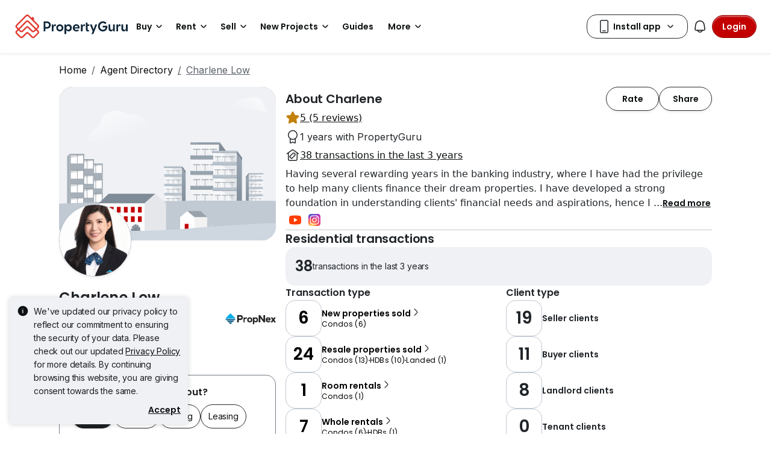

--- FILE ---
content_type: text/css
request_url: https://cdn.pgimgs.com/marketplace-web/_next/static/chunks/43edb0677fa5b9ac.css
body_size: -284
content:
.rating-view-root{color:var(--text-inactive-tertiary);align-items:center;gap:8px;margin-bottom:0;display:-ms-flexbox;display:flex}.rating-view-root .rating-view-stars{align-items:center;gap:4px;display:-ms-inline-flexbox;display:inline-flex}.rating-view-root .rating-view-stars i{width:8px;position:relative}.rating-view-root .rating-view-stars i:before{margin-left:0}.rating-view-root .rating-view-stars i.filled{color:var(--pg-gold)}.rating-view-root .rating-view-stars i.partially-filled{position:relative}.rating-view-root .rating-view-stars i.partially-filled>i{position:absolute;top:0;left:0;overflow:hidden}.rating-view-root .rating-view-stars i.partially-filled>i:before{color:var(--pg-gold)}
/*# sourceMappingURL=19b1459a96c3c14b.css.map*/

--- FILE ---
content_type: image/svg+xml
request_url: https://cdn.pgimgs.com/hive-ui-core/static/v1.6/icons/svgs/youtube-c.svg
body_size: -191
content:
<svg width="16" height="16" viewBox="0 0 16 16" fill="none" xmlns="http://www.w3.org/2000/svg">
<path d="M14.4026 11.3C14.2693 12 13.7026 12.5333 13.0026 12.6333C11.9026 12.8 10.0693 13 8.0026 13C5.96927 13 4.13594 12.8 3.0026 12.6333C2.3026 12.5333 1.73594 12 1.6026 11.3C1.46927 10.5333 1.33594 9.4 1.33594 8C1.33594 6.6 1.46927 5.46667 1.6026 4.7C1.73594 4 2.3026 3.46667 3.0026 3.36667C4.1026 3.2 5.93594 3 8.0026 3C10.0693 3 11.8693 3.2 13.0026 3.36667C13.7026 3.46667 14.2693 4 14.4026 4.7C14.5359 5.46667 14.7026 6.6 14.7026 8C14.6693 9.4 14.5359 10.5333 14.4026 11.3Z" fill="#FF3D00"/>
<path d="M6.66406 10.3333V5.66663L10.6641 7.99996L6.66406 10.3333Z" fill="white"/>
</svg>


--- FILE ---
content_type: text/javascript
request_url: https://cdn.pgimgs.com/marketplace-web/_next/static/chunks/665658a1e2247255.js
body_size: 6379
content:
(globalThis.TURBOPACK||(globalThis.TURBOPACK=[])).push(["object"==typeof document?document.currentScript:void 0,373958,e=>{"use strict";var t=e.i(878420),n=e.i(64386),a=e.i(886513),i=e.i(730158),r=e.i(138773),o=(0,i.a)(function(e){var i=e.children,o=e.headerTag,s=(0,a._)(e,["children","headerTag"]);return(0,r.jsx)(void 0===o?"h6":o,(0,n._)((0,t._)({},s),{children:i}))},"Title");e.s(["a",()=>o])},254808,445584,e=>{"use strict";var t=e.i(878420),n=e.i(886513),a=e.i(730158),i=e.i(944967),r=e.i(69401),o=e.i(138773),s=(0,a.a)(function(e){var a=e.className,s=(0,n._)(e,["className"]);return(0,o.jsx)(r.Modal.Footer,(0,t._)({className:(0,i.default)(a,"gap-4")},s))},"Footer"),u=e.i(64386),c=e.i(252895),l=c.default.createContext({onHide:function(){},onBack:function(){}});e.s(["a",()=>l],445584);var d=e.i(984802),h=e.i(373958),E=e.i(59114),m=e.i(708042),f=e.i(509284),T=(0,a.a)(function(e){var s=e.backButton,T=e.backButtonText,_=e.closeButton,O=e.backButtonMetadata,D=e.closeButtonMetadata,g=e.children,v=e.className,I=(0,n._)(e,["backButton","backButtonText","closeButton","backButtonMetadata","closeButtonMetadata","children","className"]),N=c.default.useContext(l),R=(0,a.a)(function(){null==N||N.onHide()},"handleClose"),b=(0,a.a)(function(){null==N||N.onBack()},"handleBack");return(0,o.jsxs)(r.Modal.Header,(0,u._)((0,t._)({className:(0,i.default)("hui-modal-header",v)},I),{children:[s&&(0,o.jsxs)(E.a,(0,u._)((0,t._)({className:"hui-modal-header-action-btn hui-btn-back",variant:"link",onClick:b},(0,m.b)(O)),{children:[(0,o.jsx)(d.a,{src:"".concat(f.g,"/arrow-left-o.svg"),height:24,width:24}),T]})),(0,o.jsx)(h.a,{headerTag:"h4",className:"hui-modal-heading clip-one-line align-items-center",children:g}),_&&(0,o.jsx)(E.a,(0,u._)((0,t._)({className:"hui-modal-header-action-btn hui-btn-close",variant:"link",onClick:R,"da-id":"modal-close-button"},(0,m.b)(D)),{children:(0,o.jsx)(d.a,{src:"".concat(f.g,"/cross-small.svg"),height:24,width:24})}))]}))},"Header"),_=Object.assign((0,a.a)(function(e){var a=e.className,s=e.onHide,u=e.onBack,d=(0,n._)(e,["className","onHide","onBack"]),h=(0,c.useCallback)(function(){return null==s?void 0:s()},[s]),E=(0,c.useCallback)(function(){return null==u?void 0:u()},[u]),m=c.default.useMemo(function(){return{onHide:h,onBack:E}},[h,E]);return(0,o.jsx)(l.Provider,{value:m,children:(0,o.jsx)(r.Modal,(0,t._)({className:(0,i.default)("hui-modal-root",a),onHide:s},d))})},"HUIModal"),{Header:T,Body:r.Modal.Body,Footer:s});e.s(["a",()=>_],254808)},236213,e=>{"use strict";var t,n;(n=t||(t={}))[n.CONTINUE=100]="CONTINUE",n[n.SWITCHING_PROTOCOLS=101]="SWITCHING_PROTOCOLS",n[n.PROCESSING=102]="PROCESSING",n[n.EARLY_HINTS=103]="EARLY_HINTS",n[n.OK=200]="OK",n[n.CREATED=201]="CREATED",n[n.ACCEPTED=202]="ACCEPTED",n[n.NON_AUTHORITATIVE_INFORMATION=203]="NON_AUTHORITATIVE_INFORMATION",n[n.NO_CONTENT=204]="NO_CONTENT",n[n.RESET_CONTENT=205]="RESET_CONTENT",n[n.PARTIAL_CONTENT=206]="PARTIAL_CONTENT",n[n.MULTI_STATUS=207]="MULTI_STATUS",n[n.MULTIPLE_CHOICES=300]="MULTIPLE_CHOICES",n[n.MOVED_PERMANENTLY=301]="MOVED_PERMANENTLY",n[n.MOVED_TEMPORARILY=302]="MOVED_TEMPORARILY",n[n.SEE_OTHER=303]="SEE_OTHER",n[n.NOT_MODIFIED=304]="NOT_MODIFIED",n[n.USE_PROXY=305]="USE_PROXY",n[n.TEMPORARY_REDIRECT=307]="TEMPORARY_REDIRECT",n[n.PERMANENT_REDIRECT=308]="PERMANENT_REDIRECT",n[n.BAD_REQUEST=400]="BAD_REQUEST",n[n.UNAUTHORIZED=401]="UNAUTHORIZED",n[n.PAYMENT_REQUIRED=402]="PAYMENT_REQUIRED",n[n.FORBIDDEN=403]="FORBIDDEN",n[n.NOT_FOUND=404]="NOT_FOUND",n[n.METHOD_NOT_ALLOWED=405]="METHOD_NOT_ALLOWED",n[n.NOT_ACCEPTABLE=406]="NOT_ACCEPTABLE",n[n.PROXY_AUTHENTICATION_REQUIRED=407]="PROXY_AUTHENTICATION_REQUIRED",n[n.REQUEST_TIMEOUT=408]="REQUEST_TIMEOUT",n[n.CONFLICT=409]="CONFLICT",n[n.GONE=410]="GONE",n[n.LENGTH_REQUIRED=411]="LENGTH_REQUIRED",n[n.PRECONDITION_FAILED=412]="PRECONDITION_FAILED",n[n.REQUEST_TOO_LONG=413]="REQUEST_TOO_LONG",n[n.REQUEST_URI_TOO_LONG=414]="REQUEST_URI_TOO_LONG",n[n.UNSUPPORTED_MEDIA_TYPE=415]="UNSUPPORTED_MEDIA_TYPE",n[n.REQUESTED_RANGE_NOT_SATISFIABLE=416]="REQUESTED_RANGE_NOT_SATISFIABLE",n[n.EXPECTATION_FAILED=417]="EXPECTATION_FAILED",n[n.IM_A_TEAPOT=418]="IM_A_TEAPOT",n[n.INSUFFICIENT_SPACE_ON_RESOURCE=419]="INSUFFICIENT_SPACE_ON_RESOURCE",n[n.METHOD_FAILURE=420]="METHOD_FAILURE",n[n.MISDIRECTED_REQUEST=421]="MISDIRECTED_REQUEST",n[n.UNPROCESSABLE_ENTITY=422]="UNPROCESSABLE_ENTITY",n[n.LOCKED=423]="LOCKED",n[n.FAILED_DEPENDENCY=424]="FAILED_DEPENDENCY",n[n.UPGRADE_REQUIRED=426]="UPGRADE_REQUIRED",n[n.PRECONDITION_REQUIRED=428]="PRECONDITION_REQUIRED",n[n.TOO_MANY_REQUESTS=429]="TOO_MANY_REQUESTS",n[n.REQUEST_HEADER_FIELDS_TOO_LARGE=431]="REQUEST_HEADER_FIELDS_TOO_LARGE",n[n.UNAVAILABLE_FOR_LEGAL_REASONS=451]="UNAVAILABLE_FOR_LEGAL_REASONS",n[n.INTERNAL_SERVER_ERROR=500]="INTERNAL_SERVER_ERROR",n[n.NOT_IMPLEMENTED=501]="NOT_IMPLEMENTED",n[n.BAD_GATEWAY=502]="BAD_GATEWAY",n[n.SERVICE_UNAVAILABLE=503]="SERVICE_UNAVAILABLE",n[n.GATEWAY_TIMEOUT=504]="GATEWAY_TIMEOUT",n[n.HTTP_VERSION_NOT_SUPPORTED=505]="HTTP_VERSION_NOT_SUPPORTED",n[n.INSUFFICIENT_STORAGE=507]="INSUFFICIENT_STORAGE",n[n.NETWORK_AUTHENTICATION_REQUIRED=511]="NETWORK_AUTHENTICATION_REQUIRED",e.s(["StatusCodes",()=>t])},749654,70549,e=>{"use strict";var t=e.i(167626),n=e.i(119468),a=Symbol.for("constructDateFrom");function i(e,i){return"function"==typeof e?e(i):e&&(void 0===e?"undefined":(0,n._)(e))==="object"&&a in e?e[a](i):(0,t._)(e,Date)?new e.constructor(i):new Date(i)}e.s(["constructFromSymbol",()=>a,"millisecondsInDay",()=>864e5,"millisecondsInHour",()=>36e5,"millisecondsInMinute",()=>6e4,"millisecondsInWeek",()=>6048e5,"minutesInDay",()=>1440,"minutesInMonth",()=>43200],70549),e.s(["constructFrom",()=>i],749654)},841252,e=>{"use strict";var t=e.i(119468),n=e.i(749654);function a(e){for(var a=arguments.length,i=Array(a>1?a-1:0),r=1;r<a;r++)i[r-1]=arguments[r];var o=n.constructFrom.bind(null,e||i.find(function(e){return(void 0===e?"undefined":(0,t._)(e))==="object"}));return i.map(o)}e.s(["normalizeDates",()=>a])},104861,192842,e=>{"use strict";var t=e.i(749654);function n(e,n){return(0,t.constructFrom)(n||e,e)}function a(e){var t=n(e),a=new Date(Date.UTC(t.getFullYear(),t.getMonth(),t.getDate(),t.getHours(),t.getMinutes(),t.getSeconds(),t.getMilliseconds()));return a.setUTCFullYear(t.getFullYear()),e-a}e.s(["toDate",()=>n],192842),e.s(["getTimezoneOffsetInMilliseconds",()=>a],104861)},804167,e=>{"use strict";var t=e.i(530658),n=e.i(104861),a=e.i(841252),i=e.i(70549),r=e.i(192842);function o(e,t){var n=(0,r.toDate)(e,null==t?void 0:t.in);return n.setHours(0,0,0,0),n}function s(e,r,s){var u=(0,t._)((0,a.normalizeDates)(null==s?void 0:s.in,e,r),2),c=u[0],l=u[1],d=o(c),h=o(l);return Math.round((d-(0,n.getTimezoneOffsetInMilliseconds)(d)-(h-(0,n.getTimezoneOffsetInMilliseconds)(h)))/i.millisecondsInDay)}e.s(["differenceInCalendarDays",()=>s],804167)},105453,51387,e=>{"use strict";var t,n={lessThanXSeconds:{one:"less than a second",other:"less than {{count}} seconds"},xSeconds:{one:"1 second",other:"{{count}} seconds"},halfAMinute:"half a minute",lessThanXMinutes:{one:"less than a minute",other:"less than {{count}} minutes"},xMinutes:{one:"1 minute",other:"{{count}} minutes"},aboutXHours:{one:"about 1 hour",other:"about {{count}} hours"},xHours:{one:"1 hour",other:"{{count}} hours"},xDays:{one:"1 day",other:"{{count}} days"},aboutXWeeks:{one:"about 1 week",other:"about {{count}} weeks"},xWeeks:{one:"1 week",other:"{{count}} weeks"},aboutXMonths:{one:"about 1 month",other:"about {{count}} months"},xMonths:{one:"1 month",other:"{{count}} months"},aboutXYears:{one:"about 1 year",other:"about {{count}} years"},xYears:{one:"1 year",other:"{{count}} years"},overXYears:{one:"over 1 year",other:"over {{count}} years"},almostXYears:{one:"almost 1 year",other:"almost {{count}} years"}};function a(e){return function(){var t=arguments.length>0&&void 0!==arguments[0]?arguments[0]:{},n=t.width?String(t.width):e.defaultWidth;return e.formats[n]||e.formats[e.defaultWidth]}}var i={date:a({formats:{full:"EEEE, MMMM do, y",long:"MMMM do, y",medium:"MMM d, y",short:"MM/dd/yyyy"},defaultWidth:"full"}),time:a({formats:{full:"h:mm:ss a zzzz",long:"h:mm:ss a z",medium:"h:mm:ss a",short:"h:mm a"},defaultWidth:"full"}),dateTime:a({formats:{full:"{{date}} 'at' {{time}}",long:"{{date}} 'at' {{time}}",medium:"{{date}}, {{time}}",short:"{{date}}, {{time}}"},defaultWidth:"full"})},r={lastWeek:"'last' eeee 'at' p",yesterday:"'yesterday at' p",today:"'today at' p",tomorrow:"'tomorrow at' p",nextWeek:"eeee 'at' p",other:"P"};function o(e){return function(t,n){var a;if("formatting"===((null==n?void 0:n.context)?String(n.context):"standalone")&&e.formattingValues){var i=e.defaultFormattingWidth||e.defaultWidth,r=(null==n?void 0:n.width)?String(n.width):i;a=e.formattingValues[r]||e.formattingValues[i]}else{var o=e.defaultWidth,s=(null==n?void 0:n.width)?String(n.width):e.defaultWidth;a=e.values[s]||e.values[o]}return a[e.argumentCallback?e.argumentCallback(t):t]}}function s(e){return function(t){var n,a=arguments.length>1&&void 0!==arguments[1]?arguments[1]:{},i=a.width,r=i&&e.matchPatterns[i]||e.matchPatterns[e.defaultMatchWidth],o=t.match(r);if(!o)return null;var s=o[0],u=i&&e.parsePatterns[i]||e.parsePatterns[e.defaultParseWidth],c=Array.isArray(u)?function(e,t){for(var n=0;n<e.length;n++)if(t(e[n]))return n}(u,function(e){return e.test(s)}):function(e,t){for(var n in e)if(Object.prototype.hasOwnProperty.call(e,n)&&t(e[n]))return n}(u,function(e){return e.test(s)});return n=e.valueCallback?e.valueCallback(c):c,{value:n=a.valueCallback?a.valueCallback(n):n,rest:t.slice(s.length)}}}var u={code:"en-US",formatDistance:function(e,t,a){var i,r=n[e];if(i="string"==typeof r?r:1===t?r.one:r.other.replace("{{count}}",t.toString()),null==a?void 0:a.addSuffix)if(a.comparison&&a.comparison>0)return"in "+i;else return i+" ago";return i},formatLong:i,formatRelative:function(e,t,n,a){return r[e]},localize:{ordinalNumber:function(e,t){var n=Number(e),a=n%100;if(a>20||a<10)switch(a%10){case 1:return n+"st";case 2:return n+"nd";case 3:return n+"rd"}return n+"th"},era:o({values:{narrow:["B","A"],abbreviated:["BC","AD"],wide:["Before Christ","Anno Domini"]},defaultWidth:"wide"}),quarter:o({values:{narrow:["1","2","3","4"],abbreviated:["Q1","Q2","Q3","Q4"],wide:["1st quarter","2nd quarter","3rd quarter","4th quarter"]},defaultWidth:"wide",argumentCallback:function(e){return e-1}}),month:o({values:{narrow:["J","F","M","A","M","J","J","A","S","O","N","D"],abbreviated:["Jan","Feb","Mar","Apr","May","Jun","Jul","Aug","Sep","Oct","Nov","Dec"],wide:["January","February","March","April","May","June","July","August","September","October","November","December"]},defaultWidth:"wide"}),day:o({values:{narrow:["S","M","T","W","T","F","S"],short:["Su","Mo","Tu","We","Th","Fr","Sa"],abbreviated:["Sun","Mon","Tue","Wed","Thu","Fri","Sat"],wide:["Sunday","Monday","Tuesday","Wednesday","Thursday","Friday","Saturday"]},defaultWidth:"wide"}),dayPeriod:o({values:{narrow:{am:"a",pm:"p",midnight:"mi",noon:"n",morning:"morning",afternoon:"afternoon",evening:"evening",night:"night"},abbreviated:{am:"AM",pm:"PM",midnight:"midnight",noon:"noon",morning:"morning",afternoon:"afternoon",evening:"evening",night:"night"},wide:{am:"a.m.",pm:"p.m.",midnight:"midnight",noon:"noon",morning:"morning",afternoon:"afternoon",evening:"evening",night:"night"}},defaultWidth:"wide",formattingValues:{narrow:{am:"a",pm:"p",midnight:"mi",noon:"n",morning:"in the morning",afternoon:"in the afternoon",evening:"in the evening",night:"at night"},abbreviated:{am:"AM",pm:"PM",midnight:"midnight",noon:"noon",morning:"in the morning",afternoon:"in the afternoon",evening:"in the evening",night:"at night"},wide:{am:"a.m.",pm:"p.m.",midnight:"midnight",noon:"noon",morning:"in the morning",afternoon:"in the afternoon",evening:"in the evening",night:"at night"}},defaultFormattingWidth:"wide"})},match:{ordinalNumber:(t={matchPattern:/^(\d+)(th|st|nd|rd)?/i,parsePattern:/\d+/i,valueCallback:function(e){return parseInt(e,10)}},function(e){var n=arguments.length>1&&void 0!==arguments[1]?arguments[1]:{},a=e.match(t.matchPattern);if(!a)return null;var i=a[0],r=e.match(t.parsePattern);if(!r)return null;var o=t.valueCallback?t.valueCallback(r[0]):r[0];return{value:o=n.valueCallback?n.valueCallback(o):o,rest:e.slice(i.length)}}),era:s({matchPatterns:{narrow:/^(b|a)/i,abbreviated:/^(b\.?\s?c\.?|b\.?\s?c\.?\s?e\.?|a\.?\s?d\.?|c\.?\s?e\.?)/i,wide:/^(before christ|before common era|anno domini|common era)/i},defaultMatchWidth:"wide",parsePatterns:{any:[/^b/i,/^(a|c)/i]},defaultParseWidth:"any"}),quarter:s({matchPatterns:{narrow:/^[1234]/i,abbreviated:/^q[1234]/i,wide:/^[1234](th|st|nd|rd)? quarter/i},defaultMatchWidth:"wide",parsePatterns:{any:[/1/i,/2/i,/3/i,/4/i]},defaultParseWidth:"any",valueCallback:function(e){return e+1}}),month:s({matchPatterns:{narrow:/^[jfmasond]/i,abbreviated:/^(jan|feb|mar|apr|may|jun|jul|aug|sep|oct|nov|dec)/i,wide:/^(january|february|march|april|may|june|july|august|september|october|november|december)/i},defaultMatchWidth:"wide",parsePatterns:{narrow:[/^j/i,/^f/i,/^m/i,/^a/i,/^m/i,/^j/i,/^j/i,/^a/i,/^s/i,/^o/i,/^n/i,/^d/i],any:[/^ja/i,/^f/i,/^mar/i,/^ap/i,/^may/i,/^jun/i,/^jul/i,/^au/i,/^s/i,/^o/i,/^n/i,/^d/i]},defaultParseWidth:"any"}),day:s({matchPatterns:{narrow:/^[smtwf]/i,short:/^(su|mo|tu|we|th|fr|sa)/i,abbreviated:/^(sun|mon|tue|wed|thu|fri|sat)/i,wide:/^(sunday|monday|tuesday|wednesday|thursday|friday|saturday)/i},defaultMatchWidth:"wide",parsePatterns:{narrow:[/^s/i,/^m/i,/^t/i,/^w/i,/^t/i,/^f/i,/^s/i],any:[/^su/i,/^m/i,/^tu/i,/^w/i,/^th/i,/^f/i,/^sa/i]},defaultParseWidth:"any"}),dayPeriod:s({matchPatterns:{narrow:/^(a|p|mi|n|(in the|at) (morning|afternoon|evening|night))/i,any:/^([ap]\.?\s?m\.?|midnight|noon|(in the|at) (morning|afternoon|evening|night))/i},defaultMatchWidth:"any",parsePatterns:{any:{am:/^a/i,pm:/^p/i,midnight:/^mi/i,noon:/^no/i,morning:/morning/i,afternoon:/afternoon/i,evening:/evening/i,night:/night/i}},defaultParseWidth:"any"})},options:{weekStartsOn:0,firstWeekContainsDate:1}};e.s(["defaultLocale",()=>u],105453);var c={};function l(){return c}e.s(["getDefaultOptions",()=>l],51387)},589626,e=>{"use strict";var t=e.i(530658),n=e.i(841252),a=e.i(804167);function i(e,t){var n=e.getFullYear()-t.getFullYear()||e.getMonth()-t.getMonth()||e.getDate()-t.getDate()||e.getHours()-t.getHours()||e.getMinutes()-t.getMinutes()||e.getSeconds()-t.getSeconds()||e.getMilliseconds()-t.getMilliseconds();return n<0?-1:n>0?1:n}var r=e.i(192842);function o(e,t){var n=(0,r.toDate)(e)-(0,r.toDate)(t);return n<0?-1:n>0?1:n}var s=e.i(346715),u=e.i(105453),c=e.i(51387),l=e.i(104861),d=e.i(70549);e.i(749654);var h=function(e){return new Date(1e3*e)},E=function(e,t,n,a){return e?new Date(e).toLocaleDateString("".concat(t,"-").concat(n),a||{month:"long",day:"2-digit",year:"numeric"}):""},m=function(e){return new Date().getTime()-e>=12096e5},f=function(e,r){var o,s,u,c,l,d,h;return c=i(s=(o=(0,t._)((0,n.normalizeDates)(void 0,r,e),2))[0],u=o[1]),l=Math.abs((0,a.differenceInCalendarDays)(s,u)),s.setDate(s.getDate()-c*l),d=Number(i(s,u)===-c),0==(h=c*(l-d))?0:h},T=function(e,a){return function(e,a,i){var h,E,m,f=null!=(E=(0,c.getDefaultOptions)().locale)?E:u.defaultLocale,T=o(e,a);if(isNaN(T))throw RangeError("Invalid time value");var _=Object.assign({},void 0,{addSuffix:void 0,comparison:T}),O=(0,t._)(n.normalizeDates.apply(void 0,[void 0].concat((0,s._)(T>0?[a,e]:[e,a]))),2),D=O[0],g=O[1],v=(h=void 0,function(e){var t=(h?Math[h]:Math.trunc)(e);return 0===t?0:t})(((0,r.toDate)(g)-(0,r.toDate)(D))/1e3),I=Math.round((v-((0,l.getTimezoneOffsetInMilliseconds)(g)-(0,l.getTimezoneOffsetInMilliseconds)(D))/1e3)/60);if(I<2)if(1)if(0===I)return f.formatDistance("lessThanXMinutes",1,_);else return f.formatDistance("xMinutes",I,_);else if(v<5)return f.formatDistance("lessThanXSeconds",5,_);else if(v<10)return f.formatDistance("lessThanXSeconds",10,_);else if(v<20)return f.formatDistance("lessThanXSeconds",20,_);else if(v<40)return f.formatDistance("halfAMinute",0,_);else if(v<60)return f.formatDistance("lessThanXMinutes",1,_);else return f.formatDistance("xMinutes",1,_);if(I<45)return f.formatDistance("xMinutes",I,_);if(I<90)return f.formatDistance("aboutXHours",1,_);if(I<d.minutesInDay){var N=Math.round(I/60);return f.formatDistance("aboutXHours",N,_)}if(I<2520)return f.formatDistance("xDays",1,_);else if(I<d.minutesInMonth){var R=Math.round(I/d.minutesInDay);return f.formatDistance("xDays",R,_)}else if(I<2*d.minutesInMonth)return m=Math.round(I/d.minutesInMonth),f.formatDistance("aboutXMonths",m,_);if((m=function(e,a,i){var s,u,c,l,d,h,E,m,f,T,_=(0,t._)((0,n.normalizeDates)(void 0,e,e,a),3),O=_[0],D=_[1],g=_[2],v=o(D,g),I=Math.abs((u=(s=(0,t._)((0,n.normalizeDates)(void 0,D,g),2))[0],c=s[1],12*(u.getFullYear()-c.getFullYear())+(u.getMonth()-c.getMonth())));if(I<1)return 0;1===D.getMonth()&&D.getDate()>27&&D.setDate(30),D.setMonth(D.getMonth()-v*I);var N=o(D,g)===-v;+(d=l=(0,r.toDate)(O,void 0),h=void 0,(E=(0,r.toDate)(d,null==h?void 0:h.in)).setHours(23,59,59,999),E)==+(m=void 0,T=(f=(0,r.toDate)(l,null==m?void 0:m.in)).getMonth(),f.setFullYear(f.getFullYear(),T+1,0),f.setHours(23,59,59,999),f)&&1===I&&1===o(O,g)&&(N=!1);var R=v*(I-N);return 0===R?0:R}(g,D))<12){var b=Math.round(I/d.minutesInMonth);return f.formatDistance("xMonths",b,_)}var M=m%12,A=Math.trunc(m/12);return M<3?f.formatDistance("aboutXYears",A,_):M<9?f.formatDistance("overXYears",A,_):f.formatDistance("almostXYears",A+1,_)}(a||new Date,e)};e.s(["calculateDifferenceInDays",()=>f,"calculateDifferenceInWords",()=>T,"getLocaleDate",()=>E,"hasExceedTwoWeeks",()=>m,"unixToDate",()=>h],589626)},568425,e=>{e.v(t=>Promise.all(["static/chunks/070e742075de1605.js","static/chunks/49e481550415e0b4.js","static/chunks/0394b6c56e9356ed.js","static/chunks/0c4f422b7db71e8f.js"].map(t=>e.l(t))).then(()=>t(322254)))},594021,e=>{e.v(t=>Promise.all(["static/chunks/b927991fc68af745.js","static/chunks/36871061b24c7837.js","static/chunks/0f6090efb25ee73e.css"].map(t=>e.l(t))).then(()=>t(373653)))},206472,e=>{e.v(t=>Promise.all(["static/chunks/e4b3ed90ab284b02.js"].map(t=>e.l(t))).then(()=>t(516153)))},148473,e=>{e.v(e=>Promise.resolve().then(()=>e(217093)))},515708,e=>{e.v(t=>Promise.all(["static/chunks/6b296cedf07d2331.js","static/chunks/54a1bad7eeff9038.css"].map(t=>e.l(t))).then(()=>t(202098)))},153332,e=>{e.v(t=>Promise.all(["static/chunks/b6344766c72b77c5.js"].map(t=>e.l(t))).then(()=>t(988775)))},149785,e=>{e.v(t=>Promise.all(["static/chunks/1c706079003ef726.js"].map(t=>e.l(t))).then(()=>t(143485)))},459142,e=>{e.v(t=>Promise.all(["static/chunks/5ce4c561ce430a04.css","static/chunks/eed34a6c4f8dc739.js"].map(t=>e.l(t))).then(()=>t(956828)))},8853,e=>{e.v(t=>Promise.all(["static/chunks/6bfa7875699625b5.css","static/chunks/7e5f42b3c8e4e08b.js"].map(t=>e.l(t))).then(()=>t(489953)))},989075,e=>{e.v(t=>Promise.all(["static/chunks/e88e44f0f2cb4b57.js","static/chunks/43edb0677fa5b9ac.css"].map(t=>e.l(t))).then(()=>t(278838)))},224011,e=>{e.v(t=>Promise.all(["static/chunks/28dfcca4a05338eb.js","static/chunks/eea2d7e7fc75887b.js","static/chunks/fa3b64aa94e15478.js","static/chunks/147d51d41b13b8b0.js","static/chunks/a41581389f2bdaf0.js","static/chunks/eff7c6ae4f08dea6.js","static/chunks/6ecc49f6c91679f7.css","static/chunks/c9a87e0f67dacda8.css","static/chunks/781b7cb4b5d31d27.css","static/chunks/398a78534c3335da.css","static/chunks/6bfa7875699625b5.css","static/chunks/43edb0677fa5b9ac.css"].map(t=>e.l(t))).then(()=>t(614318)))}]);

//# sourceMappingURL=47dd58d55e2b3bcd.js.map

--- FILE ---
content_type: text/javascript
request_url: https://cdn.pgimgs.com/marketplace-web/_next/static/chunks/b37b7caeee638015.js
body_size: 9581
content:
(globalThis.TURBOPACK||(globalThis.TURBOPACK=[])).push(["object"==typeof document?document.currentScript:void 0,551652,585222,e=>{"use strict";var t=e.i(441323),i={},r=(0,t.a)(function(e,t){i[e]=t},"addTrackingConfig"),a=(0,t.a)(function(e){return i[e]},"getTrackingConfig");e.s(["a",()=>r,"b",()=>a],585222),e.s([],551652)},478924,e=>{"use strict";var t=e.i(97429),i=e.i(25244),r=e.i(324128),a=i.CommonConsumerWebTrackingPlanSchema.extend({action:t.z.nativeEnum(r.ConsumerWebTrackingPlanAction).optional(),eventData:t.z.object({passwordType:t.z.nativeEnum(r.ConsumerWebTrackingPlanPasswordType).describe('Only applicable when action = "Login Successful"').optional(),productSource:t.z.nativeEnum(r.ConsumerWebTrackingPlanProductSource).describe("From which feature the user needs to login").optional()}).optional(),eventName:t.z.string().default("Login").readonly()});e.s(["LoginSchema",()=>a])},490,e=>{"use strict";var t=e.i(585222);e.s(["getTrackingConfig",()=>t.b])},491206,40288,e=>{"use strict";var t=e.i(441323),i={AGENT_MAP_VIEW:{SHOW_MORE_REGION_ON_CLICK:"agent-map-view.show-more-region:click",LISTING_FILTER_ON_CLICK:"agent-map-view.listing-filter:click",LISTING_MARKER_ON_CLICK:"agent-map-view.listing-marker:click",LISTING_POPOVER_ON_CLOSE:"agent-map-view.listing-popover:close"},AGENT_PROFILE_INFO:{CONTACT_CTA_ON_CLICK:"contact-cta:click",RATE_CTA_ON_CLICK:"rate-cta:click"},AGENT_RATING:{CLICK:"agent-rating:click"},AGENT_REVIEW_MODAL:{FORM_CLOSE:"agent-review-modal-close:click",FORM_SUBMIT:"agent-review-modal-submit:click"},CONTACT_AGENT_CARD:{INTENT_CTA_CLICK:"intent-cta:click"},PRE_QUALIFICATION_MODAL:{SUBMIT:"pre-qualification-form-submit:click"},PROJECT_INFO_CARD:{VIEW:"project-info-card:view",CLICK:"project-info-card:click"},PROJECT_CARD:{CLICK:"project-card:click"},SPOTLIGHT_PROJECT_BANNER:{CLICK:"spotlight-project-banner:click"},MEDIA_CAROUSELL:{PREVIOUS_BUTTON:"listing-card-previous-button:click",NEXT_BUTTON:"listing-card-next-button:click"},PROJECT_LISTING_CARD:{CLICK:"project-listing-card:click"},PROJECT_LISTING_CARD_SPOTLIGHTED:{CLICK:"project-listing-card-spotlighted:click"},PROJECT_LISTING_CARD_BASIC_INDO:{CLICK:"project-listing-card-basic-info:click"},REDUCED_LISTING_CARD:{CLICK:"reduced-listing-card:click"},REDUCED_LISTING_CARD_GROUP_CAROUSEL:{CLICK_TAB:"reduced-listing-card-group-carousel-tab-action:click",CLICK_SCROLL:"reduced-listing-card-group-carousel-scroll:click",VIEW_MORE_ON_CLICK:"reduced-listing-card-group-carousel-view-more:click"},HOME_ALERT_CARD:{CLICK:"home-alert-card:click"},NEW_HOME_ALERT_CARD:{CLICK:"new-home-alert-card:click"},ACTIONABLE:{CLICK:"actionable:click"},CARD_GROUP:{SCROLL:"card-group:scroll",VIEW_MORE_ON_CLICK:"card-group.view-more:click",VIEW:"card-group:view"},LOCALE_SWITCH:{CHANGE:"locale-switch:change"},MASTHEAD_VIDEO:{CLICK:"masthead-video:click"},COMPANION_AD_BLOCK:{CLICK:"companion-ad-block:click"},CALLOUT_CARD:{CLICK:"callout-card:click",VIEW:"callout-card:view"},GLOBAL_NAVBAR:{HIDE_ON_SCROLL:"global-navbar-hide:scroll",SHOW_ON_SCROLL:"global-navbar-show:scroll",NAV_LINK_ON_CLICK:"global-nav-link:click",SIDENAV_OPENED:"global-nav-sidenav:open",NOTIFICATION_ON_CLICK:"global-nav-notification:click",MORE_DROPDOWN_ON_CLICK:"global-nav-more-dropdown:click",QUICK_LINK_ON_CLICK:"global-nav-quick-link:click",MY_ACTIVITY_LINK_ON_CLICK:"global-nav-my-activity-link:click",LOGIN_ON_CLICK:"global-nav-login:click",MY_ACCOUNT_ON_CLICK:"global-nav-my-account:click",MY_ACCOUNT_ITEM_ON_CLICK:"global-nav-my-account-item:click",LOGOUT_ON_CLICK:"global-nav-logout:click"},GLOBAL_FOOTER:{SOCIAL_ON_CLICK:"global-footer.social:click",SITEMAP_LINK_ON_CLICK:"global-footer.sitemap-link:click"},SEARCH_SEGMENT:{TAB_ON_CLICK:"search-segment-tab:click",SEARCH_ON_CLICK:"search-button:click"},SEARCH_ACCESSORIES:{LOCATION_OPTION_ON_SELECT:"search-accessory.location-option:click",SEARCH_OPTION_ON_SELECT:"search-accessory.search-option:click",RECENT_SEARCH_ON_SELECT:"search-accessory.recent-search:click"},SEARCH_FILTER:{PROPERTY_TYPE_ON_SELECT:"search-filter.property-type:click",AI_TOGGLE_ON_CLICK:"search-filter.ai-toggle:click",SELECT_REGION:"interactions:select-region",SELECT_SUB_REGION:"interactions:select-sub-region",SEARCH_REGION_LIST:"interactions:search-region-list",SEARCH_SUB_REGION_LIST:"interactions:search-sub-region-list",SELECT_ALL_SUB_REGIONS:"interactions:select-all-sub-regions",SELECT_AREA:"interactions:select-area",UNSELECT_AREA:"interactions:unselect-area",CLEAR_SEARCH_BY_REGION:"interactions:clear-search-by-region"},MRT_MODAL:{SEARCH_BY_MRT:"interactions:search-by-mrt",SELECT_MRT_LINE:"interactions:select-mrt-line",UNSELECT_MRT_LINE:"interactions:unselect-mrt-line",SELECT_MRT_LIST:"interactions:select-mrt-list",UNSELECT_MRT_LIST:"interactions:unselect-mrt-list",SELECT_MRT_MAP:"interactions:select-mrt-map",UNSELECT_MRT_MAP:"interactions:unselect-mrt-map",SEARCH_MRT_MAP:"interactions:search-mrt-map",CLEAR_SEARCH_BY_MRT:"interactions:clear-search-by-mrt"},MORTGAGE_CALCULATOR:{PROP_PRICE_FIELD_EDIT:"mortgage-calculator.prop-price-field:edit",LOAN_AMOUNT_FIELD_EDIT:"mortgage-calculator.loan-amount-field:edit",INTEREST_RATE_FIELD_EDIT:"mortgage-calculator.interest-rate-field:edit",LOAN_TENURE_FIELD_EDIT:"mortgage-calculator.loan-tenure-field:edit",APPLY_BEST_RATE_CLICK:"mortgage-calculator.apply-best-rate:click",CALCULATE_CLICK:"mortgage-calculator.calculate:calculate",MORTGAGE_BANNER_CLICK:"mortgage-calculator.mortgage-banner:navigate",GET_PRE_APPROPVED_NOW_CLICK:"mortgage-calculator.get-pre-approved-now:navigate"},PROPERTY_OVERVIEW:{GET_PRE_APPROPVED_NOW_CLICK:"property-overview.get-pre-approved-now:navigate",LOCATION_ON_CLICK:"property-overview.location:navigate"},DEVELOPER_PROPERTY_OVERVIEW:{GET_PRE_APPROPVED_NOW_CLICK:"developer-property-overview.get-pre-approved-now:navigate",GET_UNIT_TYPES_AND_PRICES_AMOUNT_CLICK:"developer-property-overview.get-unit-types-and-prices:navigate",LOCATION_ON_CLICK:"developer-property-overview.location:navigate"},ASK_GURU:{ASK_QUESTION_ON_CLICK:"askguru-ask-question:click",BROWSE_QUESTIONS_ON_CLICK:"askguru-browse-questions:click",CATEGORY_LINK_ON_CLICK:"askguru-category-link:click"},ASK_GURU_MODEL:{SUBMIT_ON_CLICK:"askguru-form.submit: click",SUBMIT_WITH_GOOGLE_ON_CLICK:"askguru-form.submit-with-google: click",SUBMIT_SUCCESS:"askguru-form.submit-success"},PG_LOGIN:{BACK:"pg-login:back",CLOSE:"pg-login:close",LOGIN_ATTEMPT:"pg-login.login.attempt",LOGIN_SUBMIT_ATTEMPT:"pg-login.login.submit.attempt",LOGIN_SUCCESS:"pg-login.login.success",LOGIN_RESEND_OTP:"pg-login.login.resend.otp",LOGIN_WITH_PASSWORD:"pg-login.login.with.password",LOGIN_WITH_OTP:"pg-login.login.with.otp",AGENT_LOGIN_PROMPT:"pg-login.agent.login.prompt",LOGOUT_SUCCESS:"pg-login.logout.success",REGISTRATION_SUCCESS:"pg-login.registration.success",REGISTRATION_EMAIL_VERIFY:"pg-login.registration.email.verify",REGISTRATION_OTP_VERIFY:"pg-login.registration.otp.verify",REGISTRATION_RESEND_OTP:"pg-login.registration.resend.otp",REGISTRATION_SKIP_PASSWORD:"pg-login.registration.skip.password",REGISTRATION_CREATE_PASSWORD_ATTEMPT:"pg-login.create.password.attempt",REGISTRATION_CREATE_PASSWORD_SUCCESS:"pg-login.create.password.success",RESET_PASSWORD_ATTEMPT:"pg-login.reset.password.attempt",RESET_PASSWORD_SUCCESS:"pg-login.reset.password.success",MODAL_VIEW_ACTIVE:"pg-login.login.registration.view"},OTP_VIEW:{OTP_VERIFY_ATTEMPT:"pg-login.otp.verify.attempt"},SRP_RENT_PROFILE_NUDGE:{PREFERENCES_CLICK_SAVE:"srp-rent.profile-nudge.preferences.save:click",PREFERENCES_CLICK_VIEW_MORE:"srp-rent.profile-nudge.preferences.view-more:click",PREFERENCES_ON_LOAD:"srp-rent.profile-nudge.preferences.on-load"},HOME_SELLER_VALUATION_SECTION:{ACTION_CLICK:"home-seller-valuation-section.action.:click"},HOME_SELLERS:{LOCATION_ON_SELECT:"home-sellers.location:click",CALCULATE_ON_CLICK:"home-sellers.address-selector.calculate:click",PROPERTY_GUIDE_ON_CLICK:"home-sellers.property-guide:click",SUBMIT_ADDRESS_ON_CLICK:"home-sellers.submit-address:click",MISSING_INFORMATION_ON_CLICK:"home-sellers.missing-information:click",GET_STARTED_ON_CLICK:"home-sellers.get-started:click",PROPERTY_VALUATION_START_ON_CLICK:"home-sellers.property-valuation-start:click",EXIST_ADDRESS_NEXT_ON_CLICK:"home-sellers.existing-address-next:click",EXIST_ADDRESS_EDIT_ON_CLICK:"home-sellers.existing-address-edit:click",CHANGE_ADDRESS_PROMPT_NEXT_ON_CLICK:"home-sellers.change-address-prompt-next:click",CHANGE_ADDRESS_PROMPT_CANCEL_ON_CLICK:"home-sellers.change-address-prompt-cancel:click",SELLER_PROPERTY_ADDRESS_ON_CLICK:"home-sellers.seller-property-address:click",LEARN_MORE_ON_CLICK:"home-sellers.learn-more:click"},HOME_VALUATION:{UNLOCK_ON_CLICK:"home-valuation.unlock:click",USER_CONTINUE_ON_CLICK:"home-valuation.user-continue:click",USER_VERIFY_ON_CLICK:"home-valuation.user-verify:click",SEND_REPORT_ON_CLICK:"home-valuation.send-report:click",SHOW_MORE_ON_CLICK:"home-valuation.show-more:click",REQUEST_CONTACT_INFO_ON_CLICK:"home-valuation.request-contact-info:click",LETS_CHAT_ON_CLICK:"home-valuation.lets-chat:click",SENDHELPER_ON_CLICK:"home-valuation.sendhelper:click",PG_FINANCE_ON_CLICK:"home-valuation.pg-finance:click",VIEW_ALL_ON_CLICK:"home-valuation.view-all:click"},NEW_HOMES_CARD_GROUP:{SCROLL:"new-homes.card-group:scroll",CLICK:"new-homes.card-group:click",FILTER_SELECT:"new-homes.card-group:filter-select"},NEW_HOMES_SPOTLIGHT:{SLIDE:"spotlight-project.section:slide"},MAP_POI_TAB:{CLICK:"map.poi-tab:click"},HUI_MAP:{MAP_OVERLAY_CLICK:"hui-map.map-overlay:click"},DESTINATION_CARD_GROUP:{LOCATION_ON_CLICK:"destination-card-group-location-suggestion:click"},MOBILE_NUMBER_VERIFICATION:{VIEW:"mobile-number-verification:view",SUBMIT_ON_CLICK:"mobile-number-verification-submit:click",VERIFY_SUCCESS:"mobile-number-verification-verify-success"},SOCIAL_SHARE_BUTTON_GROUP:{CLICK:"social-share-button-group:click"},MEDIA_GALLERY:{IMAGE_ON_CLICK:"media-gallery-image:click",VIEW_MORE_ON_CLICK:"media-gallery-view-more:click",ACTION_ON_CLICK:"media-gallery-action:click"},MEDIA_EXPLORER:{CLOSE:"media-gallery-close:click",OPEN:"media-gallery-open:click",PREV_ITEM_ON_CLICK:"media-explorer-prev-item:click",NEXT_ITEM_ON_CLICK:"media-explorer-next-item:click",HEADER_ACTION_ITEM_ON_CLICK:"media-explorer-header-action-item:click",FOOTER_ACTION_ITEM_ON_CLICK:"media-explorer-footer-action-item:click",FOOTER_ACTION_ICON_ON_CLICK:"media-explorer-footer-action-icon:click",FOOTER_ACTION_ITEM_THUMBNAIL_ON_CLICK:"media-explorer-footer-action-item-thumbnail:click",FOOTER_ACTION_ITEM_THUMBNAIL_VIEW_ON_CLICK:"media-explorer-footer-action-item-thumbnail-view:click",PLAY_VIDEO:"media-explorer-play-video:click",STOP_VIDEO:"media-explorer-stop-video:click"},CONTEXTUAL_ACTION:{ITEM_ON_CLICK:"contextual-action-item:click"},LISTING_DETAIL_SECTION:{OTHER_LISTING_LINK_ON_CLICK:"listing-detail-other-listing-link:click",PROJECT_DETAIL_LINK_ON_CLICK:"listing-detail-project-detail-link:click",REVIEW_LINK_ON_CLICK:"listing-detail-review-link:click",REPORT_BUTTON_ON_CLICK:"listing-detail-report-button:click"},PRICE_INSIGHT:{HEADER_ITEM_ON_CLICK:"price-insight-header-item:click",CATEGORY_ITEM_ON_CLICK:"price-insight-category-item:click",BEDROOM_ITEM_ON_CLICK:"price-insight-bedroom-item:click",PERIOD_ITEM_ON_CLICK:"price-insight-period-item:click"},PRICE_INSIGHT_V2:{PRICE_TYPE_TOGGLE_ON_CLICK:"price-insight-v2-price-type-toggle:click",SEE_MORE_CLICK:"price-insight-v2-see-more-btn:click",SEE_SIMILAR_LISTING_CLICK:"price-insight-v2-see-similar-listing-btn:click"},LISTING_LOCATION_SECTION:{MAP_EXPLORER_ON_CLICK:"listing-location-section.map-explorer:click",POI_WIDGET_ON_CLICK:"listing-location-section.poi-widget:click",POI_PIN_ON_CLICK:"listing-location-section.poi-pin:click"},MY_DESTINATION:{ADD_DESTINATION_ON_CLICK:"my-destination.add-destination:click",DESTINATION_ON_ADDED:"my-destination.destination:added",EDIT_DESTINATION_ON_SAVED:"my-destination.destination-edit:saved",VIEW_ROUTE_ON_CLICK:"my-destination.view-route:click",EDIT_ON_CLICK:"my-destination.edit:click",REMOVE_ON_CLICK:"my-destination.remove:click",CONFIRM_DELETE_ON_CLICK:"my-destination.confirm-delete::click"},SEND_ENQUIRY:{MANAGE_PROFILE_ON_CLICK:"send-enquiry.manage-profile:click",SUBMIT_ON_CLICK:"send-enquiry.submit:click",CLOSE_ON_CLICK:"send-enquiry.close:click",SUBMIT_ON_SUCCESS:"send-enquiry.submit:success"},DEVELOPER_SEND_ENQUIRY:{MANAGE_PROFILE_ON_CLICK:"developer-send-enquiry.manage-profile:click",SUBMIT_ON_CLICK:"developer-send-enquiry.submit:click",CLOSE_ON_CLICK:"developer-send-enquiry.close:click",SUBMIT_ON_SUCCESS:"developer-send-enquiry.submit:success",INTENT_ON_CLICK:"developer-send-enquiry.intent:click",CONTACT_ON_CLICK:"developer-send-enquiry.contact:click",NOTIFY_ON_CLICK:"developer-send-enquiry.notify:click"},REVOKE_CONSENT:{REVOKE_ON_CLICK:"revoke-consent:click"},HIDE_LISTING_MODAL:{SUBMIT_ON_SUCCESS:"hide-listing-modal.submit:success"},REPORT_LISTING_MODAL:{SUBMIT_ON_SUCCESS:"report-listing-modal.submit:success"},PROPERTY_UNITS:{VIEW:"property-units:view",CATEGORY_ITEM_ON_CLICK:"property-units-category-item:click",UNIT_TYPE_VIEW:"property-units-unit-type:view",UNIT_TYPE_ITEM_ON_CLICK:"property-units-unit-type-item:click",VIEW_FLOORPLAN_ON_CLICK:"property-units-view-floorplan:click",REQUEST_FLOORPLAN_ON_CLICK:"property-units-request-floorplan:click",REQUEST_PRICE_ON_CLICK:"property-units-request-price:click"},CONTACT_AGENT:{VIEW:"contact-agent:view",REVIEW_CLICK:"contact-agent-review:click",EXTENDED_VIEW_ON_CLOSE:"contact-agent.extended-view:close"},CONTACT_DEVELOPER:{VIEW:"contact-developer:view",INTENT_ON_CLICK:"contact-developer.intent:click"},DESCRIPTION_BLOCK:{SHOW_MORE_ON_CLICK:"description-block.show-more:click"},PROPERTY_AMENITIES:{SHOW_MORE_ON_CLICK:"property-amenities.show-more:click"},META_TABLE:{SHOW_MORE_ON_CLICK:"meta-table.show-more:click"},GUIDES_FEATURED_POST:{POST_ON_CLICK:"guides-featured-post.post:click"},GREEN_SCORE:{VIEW:"green-score:view"},FINANCE_ENQUIRY:{PREQUAL:"finance-enquiry.prequal:navigate",LOANS:"finance-enquiry.loans:navigate",TALK_TO_US:"finance-enquiry.talk-to-us:navigate",BACK:"finance-enquiry.back:navigate",CONFIRM:"finance-enquiry.confirm:lead"},HOME_OWNER:{ERROR_PAGE:{RETRY_ON_CLICK:"property-owner.error-page.retry:click"},PROPERTY_SUMMARY:{EDIT_ADDRESS_ON_CLICK:"home-owner.property-summary.edit-address:click",WATCH_POPOVER_ON_TOGGLE:"home-owner.property-summary.watch-popover-toggle:click",WATCH_POPOVER_ON_DISMISS:"home-owner.property-summary.watch-popover-dismiss:click",VALUE_POPOVER_ON_TOGGLE:"home-owner.property-summary.value-popover-toggle:click",VALUE_POPOVER_ON_DISMISS:"home-owner.property-summary.value-popover-dismiss:click",WATCH_ON_TOGGLE:"home-owner.property-summary.watch-toggle:click"},PROPERTY_TRANSACTIONS:{VIEW_MORE_ON_CLICK:"home-owner.property-transactions.view-more:click"},PROPERTY_DETAILS_MODAL:{PROPERTY_SELECT:"home-owner.property-details-modal.property:select",SEE_PROPERTY_INSIGHTS_CLICK:"home-owner.property-details-modal.see-property-insights:click",ADDRESS_NOT_FOUND_CLICK:"home-owner.property-details-modal.address-not-found:click",SUBMIT_MISSING_ADDRESS_CLICK:"home-owner.property-details-modal.submit-missing-address:click",UNIT_NOT_FOUND_CLICK:"home-owner.property-details-modal.unit-not-found:click",EDIT_PROPERTY_DETAILS_CLICK:"home-owner.property-details-modal.edit-property-details:click",SUBMIT_MISSING_UNIT_CLICK:"home-owner.property-details-modal.submit-missing-unit:click"},MORTGAGE_DETAILS_MODAL:{SAVE_CLICK:"home-owner.mortgage-details-modal.save-mortgage-details:click"},PROPERTY_INSIGHTS:{DATA_QUALITY_POPOVER_ON_TOGGLE:"home-owner.property-insights.data-quality-popover-toggle:click",DATA_QUALITY_POPOVER_ON_DISMISS:"home-owner.property-insights.data-quality-popover-dismiss:click"},MORTGAGE_DETAILS_CARD:{INPUT_CLICK:"home-owner.mortgage-details-card-wrapper.input:click",TRACK_MORTGAGE_CLICK:"home-owner.mortgage-details-card-wrapper.track-mortgage:click",CONSULT_AN_EXPERT_CLICK:"home-owner.mortgage-details-card-wrapper.consult-an-expert:click",VIEW_LOANS_CLICK:"home-owner.mortgage-details-card-wrapper.view-loans:click",LOCK_IN_CLICK:"home-owner.mortgage-details-card-wrapper.lock-in:click",POPOVER_ON_TOGGLE:"home-owner.property-summary.popover-toggle:click",POPOVER_ON_DISMISS:"home-owner.property-summary.popover-dismiss:click"},API_ERROR:{REFRESH_CLICK:"home-owner.api-error.refresh:click"}},PREQUAL_LANDING:{MASTHEAD_CTA_ON_CLICK:"prequal-landing.masthead-cta:click",MASTHEAD_FOOTER_CTA_ON_CLICK:"prequal-landing.masthead-footer-cta:click",STEP_EXPLAINER_CTA_ON_CLICK:"prequal-landing.step-explainer-cta:click"},RENTING_PROFILE_FORM:{INPUT_ON_CHANGE:"renting-profile-form.input:change"},SHARE_PROFILE:{EDIT_ON_CLICK:"share-profile.edit-button:click",SHARE_ON_TOGGLE:"share-profile.share-toggle:click"},COMPLETE_PREFERENCES_NUDGE:{BUTTON_CTA_ON_CLICK:"complete-preferences-nudge.button-cta:click"},SENDHELPER_PROMO_SECTION:{SUBMIT_ON_CLICK:"sendhelper-promo-section.submit:click",COPY_ON_CLICK:"sendhelper-promo-section.copy:click",CTA_ON_CLICK:"sendhelper-promo-section.cta:click"},SENDHELPER_SECTION:{CTA_ON_CLICK:"sendhelper-section.cta:click"},PROPERTY_TOOLKIT_CARD_WRAPPER:{REPORT_ON_CLICK:"property-toolkit-card-wrapper.report:click",REPORT_ON_SUBMIT:"property-toolkit-card-wrapper.report:submit",AGENT_ON_CLICK:"property-toolkit-card-wrapper.agent:click"},COMPARISON_TABLE_SECTION:{PRIMARY_CTA_ON_CLICK:"comparison-table-section.primary-cta:click",SECONDARY_CTA_ON_CLICK:"comparison-table-section.secondary-cta:click",POPOVER_ON_TOGGLE:"comparison-table-section.popover-toggle:click",POPOVER_ON_DISMISS:"comparison-table-section.popover-dismiss:click"},ENQUIRY_MODAL:{SUBMIT:"enquiry-modal.submit:click",RETURN_HOME:"enquiry-modal.return-home:click"},RECENT_TRANSACTIONS_CARD_WRAPPER:{PRICE_POPOVER_ON_TOGGLE:"recent-transactions-card-wrapper.value.popover-toggle:click",PRICE_POPOVER_ON_DISMISS:"recent-transactions-card-wrapper.value.popover-dismiss:click",TOGGLE_POPOVER_ON_TOGGLE:"recent-transactions-card-wrapper.toggle.popover-toggle:click",TOGGLE_POPOVER_ON_DISMISS:"recent-transactions-card-wrapper.toggle.popover-dismiss:click",VIEW_ALL_ON_CLICK:"recent-transactions-card-wrapper.view-all:click",VIEW_MORE_MODAL_ON_TOGGLE:"recent-transactions-card-wrapper.view-more.modal-open:click",VIEW_MORE_MODAL_ON_CLOSE:"recent-transactions-card-wrapper.view-more.modal-close:click"},PRICE_INSIGHTS_OVERVIEW_SECTION:{SALE_EXPLORE_MORE_ON_CLICK:"price_insights_overview_section.sale.explore-more:click",RENTAL_EXPLORE_MORE_ON_CLICK:"price_insights_overview_section.rental.explore-more:click"},EXPANDABLE_TABLE:{ROW_ON_CLICK:"expandable-table.row:click",BANNER_ON_CLICK:"expandable-table.banner:click"},PRICE_HISTORY:{INTENT_TOGGLE_ON_CLICK:"price_history.intent-toggle:click",SEE_ALL_CTA_ON_CLICK:"price_history.see-all-cta:click"},PAGINATION:{PAGE_CHANGE_ON_CLICK:"pagination.page-change:click"},PROJECT_DETAILS_SECTION:{VIEW:"project-details-section:view",VIEW_PROJECT_DETAILS_LINK_ON_CLICK:"project-details-section-view-project-details-link:click",SEE_MORE_LISTINGS_LINK_ON_CLICK:"project-details-section-see-more-listings-link:click"},IN_PAGE_NAVIGATION_SECTION:{NAVIGATION_ITEM_ON_CLICK:"in-page-navigation-section.navigation-item:click"}},r=(0,t.a)(function(e,t,i){document.addEventListener(e,t,null!=i&&i)},"on"),a=(0,t.a)(function(e,t,i){document.removeEventListener(e,t,null!=i&&i)},"off"),c=(0,t.a)(function(e,t){var i=new CustomEvent(e,{detail:t});document.dispatchEvent(i)},"emit"),o={on:r,off:a,emit:c};e.s(["a",()=>i,"b",()=>c,"c",()=>o],40288);var n=(0,t.a)(function(e,t,i){var r=t?"on":"off";Object.keys(e).forEach(function(t){return o[r](t,e[t],i)})},"processEventHandlers"),l=(0,t.a)(function(e){n(e,!0)},"subscribeEvents"),s=(0,t.a)(function(e){n(e,!0,{once:!0})},"subscribeEventsOnce"),_=(0,t.a)(function(e){n(e)},"unsubscribeEvents"),E={subscribeEvents:l,unsubscribeEvents:_,subscribeEventsOnce:s};e.s(["a",()=>l,"b",()=>s,"c",()=>_,"d",()=>E],491206)},63883,102718,e=>{"use strict";var t=e.i(491206);e.s(["subscribeEvents",()=>t.a],63883),e.s(["unsubscribeEvents",()=>t.c],102718)},399811,e=>{"use strict";e.i(491206),e.i(40288),e.i(441323),e.s([])},634296,e=>{"use strict";var t=e.i(739828);e.s(["default",()=>t.a])},867717,e=>{"use strict";var t=e.i(524299),i=e.i(730158),r={getItem:(0,i.a)(function(e){var i=arguments.length>1&&void 0!==arguments[1]?arguments[1]:"localStorage";return(0,t.d)()?window[i].getItem(e):""},"getItem"),setItem:(0,i.a)(function(e,i){var r=arguments.length>2&&void 0!==arguments[2]?arguments[2]:"localStorage";(0,t.d)()&&window[r].setItem(e,i)},"setItem"),removeItem:(0,i.a)(function(e){var i=arguments.length>1&&void 0!==arguments[1]?arguments[1]:"localStorage";(0,t.d)()&&window[i].removeItem(e)},"removeItem")};e.s(["a",()=>r])},255016,e=>{"use strict";var t,i,r=((t=r||{}).PAGEVIEW="pageview",t.ECOMMERCE="ecommerce",t.EVENT="event",t),a=((i=a||{}).ANONYMOUS_IDENTIFIED="isSegmentIdentified",i.LOGIN_IDENTIFIED="isSegmentLoginIdentified",i.IS_BRAZE_ALIAS_SET="isSetBrazeAlias",i);e.s(["a",()=>r,"b",()=>"10000","c",()=>a])},199317,e=>{"use strict";var t=e.i(878420),i=e.i(255016),r=e.i(441323),a="",c={initialize:(0,r.a)(function(e){a=e},"initialize"),trackEvent:(0,r.a)(function(e){window.dotq=window.dotq||[],window.dotq.push({projectId:i.b,properties:{pixelId:a,qstrings:(0,t._)({},e)}})},"trackEvent")};e.s(["a",()=>c])},313079,e=>{"use strict";e.i(255016),e.i(441323),e.s([])},783773,e=>{"use strict";var t=e.i(119468),i=e.i(31201),r=e.i(441323),a=(0,r.a)(function(){return"u">(0,t._)(window)},"isBrowser");(0,r.a)(function(){return a()&&window.innerWidth<i.e.SM},"isMobile"),(0,r.a)(function(e){try{return new URL(e),!0}catch(e){return!1}},"isValidUrl");var c={getItem:(0,r.a)(function(e){var t=arguments.length>1&&void 0!==arguments[1]?arguments[1]:"localStorage";return a()?window[t].getItem(e):""},"getItem"),setItem:(0,r.a)(function(e,t){var i=arguments.length>2&&void 0!==arguments[2]?arguments[2]:"localStorage";a()&&window[i].setItem(e,t)},"setItem"),removeItem:(0,r.a)(function(e){var t=arguments.length>1&&void 0!==arguments[1]?arguments[1]:"localStorage";a()&&window[t].removeItem(e)},"removeItem")};e.s(["c",()=>c])},409645,182843,25244,e=>{"use strict";var t=e.i(721281),i=e.i(167626),r=e.i(878420),a=e.i(64386),c=e.i(886513),o=e.i(346715),n=e.i(119468),l=e.i(408880),s="__pgAnalytics:tests:trace";function _(){try{if(!window.localStorage)return;window.localStorage.removeItem(s)}catch(e){}}function E(){try{if(!window.localStorage)return[];var e=window.localStorage.getItem(s);if(!e||"null"===e)return[];var t=JSON.parse(e);if(!Array.isArray(t))return[];return t}catch(e){return[]}}function C(e){try{if(!window.localStorage)return;var t=JSON.stringify(e);window.localStorage.setItem(s,t)}catch(e){_()}}function I(e,t,i){for(var r in t){if(!(r in e))return{isSuccess:!1,error:Error("Key '".concat(r,"' not found in trace data"))};var a=t[r],c=e[r];if(null==i?void 0:i.shouldPartialMatchObjectArray){var o=function e(t,i){if(null==t||(void 0===t?"undefined":(0,n._)(t))!=="object"||(void 0===i?"undefined":(0,n._)(i))!=="object")return{isSuccess:t===i};if(Array.isArray(t))return function(t,i){if(!Array.isArray(i))return{isSuccess:!1,error:"Expected array but got non-array"};var r=!0,a=!1,c=void 0;try{for(var o,s=t[Symbol.iterator]();!(r=(o=s.next()).done);r=!0){var _=o.value;if(!function(t,i){return i.some(function(i){return(void 0===t?"undefined":(0,n._)(t))==="object"&&null!==t?e(t,i).isSuccess:(0,l.default)(t,i)})}(_,i))return{isSuccess:!1,error:"Array element ".concat(JSON.stringify(_)," not found in source array")}}}catch(e){a=!0,c=e}finally{try{r||null==s.return||s.return()}finally{if(a)throw c}}return{isSuccess:!0}}(t,i);if((void 0===t?"undefined":(0,n._)(t))==="object"&&(void 0===i?"undefined":(0,n._)(i))==="object"){for(var r in t){if(!(r in i))return{isSuccess:!1,error:"Property '".concat(r,"' not found in source object")};var a=e(t[r],i[r]);if(!a.isSuccess)return a}return{isSuccess:!0}}return{isSuccess:(0,l.default)(t,i)}}(a,c);if(!o.isSuccess){var s,_=null!=(s=o.error)?s:"Expected ".concat(JSON.stringify(a)," but got ").concat(JSON.stringify(c));return{isSuccess:!1,error:Error("Value mismatch for key '".concat(r,"'. ").concat(_))}}}else if(!(0,l.default)(a,c))return{isSuccess:!1,error:Error("Value mismatch for key '".concat(r,"'. Expected ").concat(JSON.stringify(a)," but got ").concat(JSON.stringify(c)))}}return{isSuccess:!0}}function O(e,t){if(!e.length)return{isSuccess:!0};if(!(null==(E=globalThis.__pgAnalytics.tests)?void 0:E.trace.length))return{isSuccess:!1,error:Error("No trace data to validate against")};(null==t?void 0:t.shouldClearTestedTrace)&&globalThis.__pgAnalytics.tests&&(globalThis.__pgAnalytics.tests.trace=globalThis.__pgAnalytics.tests.trace.filter(function(e){return!e.__isTested}),C(globalThis.__pgAnalytics.tests.trace));for(var i=null==(O=globalThis.__pgAnalytics.tests)?void 0:O.trace.filter(function(e){return!e.__isTested}),c=[],o=0;o<e.length;o++){var n=e[o],l=function(e,t,i){var r=0,a=[],c=!1,o=!0,n=!1,l=void 0;try{for(var s,_=t[Symbol.iterator]();!(o=(s=_.next()).done);o=!0){var E=s.value;I(E,e,i).isSuccess&&(r++,c=!0,a.push(E))}}catch(e){n=!0,l=e}finally{try{o||null==_.return||_.return()}finally{if(n)throw l}}return{matchCount:r,matchedEvents:a,hasFoundMatch:c}}(n,i,t),s=l.matchCount,_=l.matchedEvents;if(l.hasFoundMatch)c.push((0,r._)({test:n,count:s},(null==t?void 0:t.shouldReturnList)&&{matchedEvents:_}));else{var E,O,u,T=function(e,t,i){if(i.testIndex>=t.length)return{isSuccess:!1,error:Error("Not enough trace data. Expected ".concat(i.testIndex+1," items but got ").concat(t.length))};var r=t[i.testIndex],a=I(r,e,i);return a.isSuccess?{isSuccess:!0,matchCount:1,matchedEvents:[r]}:a}(n,i,(0,a._)((0,r._)({},t),{testIndex:o}));c.push((0,r._)({test:n,count:null!=(u=T.matchCount)?u:0,error:T.error},(null==t?void 0:t.shouldReturnList)&&{matchedEvents:T.matchedEvents}))}}return{isSuccess:c.every(function(e){return e.count>0}),result:c}}e.s(["TRACE_LIFETIME_MILLISECONDS",()=>36e5,"clearTraceFromLocalStorage",()=>_,"loadTraceFromLocalStorage",()=>E,"saveTraceToLocalStorage",()=>C,"validateTests",()=>O],182843);var u=e.i(97429),T={globalState:{},strictMode:!1,data:{},isReady:!1,callbacks:[],executedCallbacks:new Set,initCallbacks:[],tests:null};function g(){return{trace:E(),add:function(e){var t=globalThis.__pgAnalytics.tests.trace.filter(function(e){return e.__timestamp&&new Date(e.__timestamp).getTime()>Date.now()-36e5});t.push((0,a._)((0,r._)({},e),{__timestamp:new Date().toISOString()})),globalThis.__pgAnalytics.tests.trace=t,C(globalThis.__pgAnalytics.tests.trace)},clear:function(){globalThis.__pgAnalytics.tests.trace=[],C([])},removeAt:function(e){e<0&&(e=globalThis.__pgAnalytics.tests.trace.length+e),e>=0&&e<globalThis.__pgAnalytics.tests.trace.length?(globalThis.__pgAnalytics.tests.trace.splice(e,1),C(globalThis.__pgAnalytics.tests.trace)):console.warn("Index ".concat(e," is out of bounds for trace array"))},validate:function(e,t){try{return O(e,t)}catch(e){return{isSuccess:!1,error:(0,i._)(e,Error)?e:Error("Unknown error during validation")}}}}}function d(){globalThis.__pgAnalytics&&(globalThis.__pgAnalytics.tests=g())}function p(){return globalThis.__pgAnalytics}function N(){return p().strictMode}function L(e,t){var r=arguments.length>2&&void 0!==arguments[2]&&arguments[2];try{return t.parse(e),{isValid:!0}}catch(e){if((0,i._)(e,u.z.ZodError))return console.warn("Validation errors:",e.format()),{isValid:!1,error:e};return r&&console.error("Unexpected validation error:",e),{isValid:!1,error:(0,i._)(e,u.z.ZodError)?e:void 0}}}function S(e,t){var i=arguments.length>2&&void 0!==arguments[2]&&arguments[2],r=L(e,t,i),a=r.isValid,c=r.error;if(!a&&N()&&c)throw c;return a}function m(e,t){var i,c,n,l,s;if(s=E(),globalThis.__pgAnalytics=(0,a._)((0,r._)({},T),{globalState:null!=(l=null==(i=globalThis.__pgAnalytics)?void 0:i.globalState)?l:{},tests:(null==(n=globalThis)||null==(c=n.__pgAnalytics)?void 0:c.tests)?(0,a._)((0,r._)({},g()),{trace:s}):null}),p().strictMode=e,globalThis.globalParamsSchema=t,globalThis.__pgAnalyticsInitCallbacks&&globalThis.__pgAnalyticsInitCallbacks.length>0){var _,C=p();C.initCallbacks||(C.initCallbacks=[]),(_=C.initCallbacks).push.apply(_,(0,o._)(globalThis.__pgAnalyticsInitCallbacks)),globalThis.__pgAnalyticsInitCallbacks=[]}!function(){var e=p();if(!e)return console.error("Analytics state not initialized");if(e.initCallbacks||(e.initCallbacks=[]),e.initCallbacks.length>0){var t=(0,o._)(e.initCallbacks);e.initCallbacks=[],t.forEach(function(e){if(!globalThis.__pgAnalyticsExecutedInitCallbacks.has(e))try{globalThis.__pgAnalyticsExecutedInitCallbacks.add(e),e()}catch(e){console.error("Error executing initialization callback:",e)}})}}()}function A(e,c,o){c&&((0,i._)(c,u.z.ZodObject)?S(e,c.partial()):S(e,c)),o?p().data=(0,a._)((0,r._)({},p().data),(0,t._)({},o,e)):p().data=(0,r._)({},p().data,e)}function R(e,i,c){var n,l,s,_;i&&S(e,i),c?p().globalState=(0,a._)((0,r._)({},p().globalState),(0,t._)({},c,e)):p().globalState=(0,r._)({},p().globalState,e),n=p().globalState,s=(l=globalThis.globalParamsSchema)?L(n,l).isValid:(console.error("Global params schema not found"),!1),_=p(),s?(_.isReady=!0,function(){var e=p();if(e.callbacks&&e.callbacks.length>0){var t=(0,o._)(e.callbacks);e.callbacks=[],t.forEach(function(t){if(!e.executedCallbacks.has(t))try{e.executedCallbacks.add(t),t()}catch(e){console.error("Error executing callback:",e)}})}}()):_.isReady=!1}function v(e){var t=arguments.length>1&&void 0!==arguments[1]?arguments[1]:{},o=arguments.length>2&&void 0!==arguments[2]?arguments[2]:[];try{var l=function(){var e=arguments.length>0&&void 0!==arguments[0]?arguments[0]:{},t=arguments.length>1&&void 0!==arguments[1]?arguments[1]:[],i=(s=p(),function e(t){var i=Object.getOwnPropertyNames(t),r=!0,a=!1,c=void 0;try{for(var o,l=i[Symbol.iterator]();!(r=(o=l.next()).done);r=!0){var s=t[o.value];s&&(void 0===s?"undefined":(0,n._)(s))==="object"&&!Object.isFrozen(s)&&e(s)}}catch(e){a=!0,c=e}finally{try{r||null==l.return||l.return()}finally{if(a)throw c}}return Object.freeze(t)}({globalState:(0,r._)({},s.globalState),strictMode:s.strictMode,data:(0,r._)({},s.data)})),a={};Object.assign(a,i.globalState);var c=!0,o=!1,l=void 0;try{for(var s,_,E=t[Symbol.iterator]();!(c=(_=E.next()).done);c=!0){var C=_.value;if(void 0===i.data[C]){var I='Property "'.concat(C,'" not found in analytics data');if(console.error(I),N())throw Error(I);continue}if("object"===(0,n._)(i.data[C])&&null!==i.data[C])Object.assign(a,i.data[C]);else{var O='Property "'.concat(C,'" in analytics data is not an object and cannot be spread');if(console.error(O),N())throw Error(O)}}}catch(e){o=!0,l=e}finally{try{c||null==E.return||E.return()}finally{if(o)throw l}}return Object.assign(a,e),a}(t,o);S(l,e,!0);var s=l=function(e,t){if(e.eventName&&"string"==typeof e.eventName)return e;if((0,i._)(t,u.z.ZodObject)&&"eventName"in t.shape)try{var c=t.shape.eventName.parse(void 0);if(c)return(0,a._)((0,r._)({},e),{eventName:c})}catch(e){console.error("Failed to get eventName from schema:",e)}throw Error("Event name is required and must be a string")}(l,e);if(console.log("Sending payload:",s),window.analytics){var _,E=s.eventName,C=(0,c._)(s,["eventName"]);null==(_=window.__pgAnalytics.tests)||_.add(s),window.analytics.track(E,C)}}catch(e){if(console.error("Error triggering event:",e),N()||(0,i._)(e,Error)&&e.message.includes("Event name is required"))throw e}}function k(e,t,i){if(window.analytics){var a=(0,r._)({},i,p().globalState);a.pageType&&delete a.pageType,window.analytics.page(e,t,a)}}function h(){var e;return(null==(e=p())?void 0:e.isReady)||!1}function b(e){var t=p();if(!t)return console.error("Analytics state not initialized"),function(){};if(t.executedCallbacks.has(e))return function(){};if(t.isReady){try{t.executedCallbacks.add(e),e()}catch(e){console.error("Error executing callback:",e)}return function(){t.executedCallbacks.delete(e)}}return t.callbacks.push(e),function(){var i=t.callbacks.indexOf(e);-1!==i&&t.callbacks.splice(i,1),t.executedCallbacks.delete(e)}}function y(e){if(globalThis.__pgAnalyticsExecutedInitCallbacks.has(e))return function(){};if(globalThis.globalParamsSchema){try{globalThis.__pgAnalyticsExecutedInitCallbacks.add(e),e()}catch(e){console.error("Error executing initialization callback:",e)}return function(){globalThis.__pgAnalyticsExecutedInitCallbacks.delete(e)}}return globalThis.__pgAnalyticsInitCallbacks.push(e),function(){var t=globalThis.__pgAnalyticsInitCallbacks.indexOf(e);-1!==t&&globalThis.__pgAnalyticsInitCallbacks.splice(t,1)}}"__pgAnalyticsInitCallbacks"in globalThis||(globalThis.__pgAnalyticsInitCallbacks=[],globalThis.__pgAnalyticsExecutedInitCallbacks=new Set),"__pgAnalytics"in globalThis||(globalThis.__pgAnalytics=T),e.s(["enableTestsUtility",()=>d,"initializeAnalytics",()=>m,"isAnalyticsReady",()=>h,"onAnalyticsInitialize",()=>y,"onAnalyticsReady",()=>b,"setAnalyticsData",()=>A,"setAnalyticsGlobalData",()=>R,"triggerEvent",()=>v,"triggerPageViewEvent",()=>k],409645);var f=e.i(324128),P=u.z.object({city:u.z.string().describe("City of the user").optional(),country:u.z.string(),experiment:u.z.string().describe("Experiment variant that user is assigned to.").optional(),gaClientId:u.z.string().optional(),gaSessionId:u.z.string().describe("Google Analytics session ID").optional(),gaSessionNumber:u.z.string().describe("Google Analytics session number").optional(),intentType:u.z.string().describe("Intent of user, whether Sale or Rent or Sell. Please make sure the value is in the same format with type so we can do th filtering in report").optional(),isSymbiosis:u.z.boolean().describe("If the event is implement on symbiosis page or not"),memberType:u.z.nativeEnum(f.ConsumerWebTrackingPlanMemberType).describe("Member type of user, such as Guest, Consumer, Agent."),pageRefererType:u.z.string().describe("Previous page type such as Listing Search, Homepage, etc").optional(),pageType:u.z.string().describe("Page type such as Listing Detail, Listing Search, Project Listing Detail"),platform:u.z.nativeEnum(f.ConsumerWebTrackingPlanPlatform).describe("The platform that user is using, such as desktop, mobile_web, etc."),subPageType:u.z.string().describe("Sub page type").optional(),umstId:u.z.string().describe("umstId of the user").optional()});e.s(["CommonConsumerWebTrackingPlanSchema",()=>P],25244)}]);

//# sourceMappingURL=406d7f9b7ff12532.js.map

--- FILE ---
content_type: text/javascript
request_url: https://cdn.pgimgs.com/marketplace-web/_next/static/chunks/b6344766c72b77c5.js
body_size: 2424
content:
(globalThis.TURBOPACK||(globalThis.TURBOPACK=[])).push(["object"==typeof document?document.currentScript:void 0,723788,e=>{"use strict";var a=e.i(730158),n=e.i(944967),i=e.i(138773),t=(0,a.a)(function(e){var a=e.className,t=e.children;return(0,i.jsx)("div",{className:(0,n.default)("wrapper",a),children:t})},"Wrapper");e.s(["a",()=>t])},612493,e=>{"use strict";var a=e.i(730158),n=(0,a.a)(function(e,a){e&&e.subscribeToContentCardsUpdates(function(e){a(e.cards)})},"subscribeContentCards"),i=(0,a.a)(function(e){return null==e?void 0:e.getCachedContentCards()},"getContentCards"),t=(0,a.a)(function(e){e&&e.requestContentCardsRefresh()},"requestContentCardsRefresh"),r=(0,a.a)(function(e,a){var n=!(arguments.length>2)||void 0===arguments[2]||arguments[2];e&&e.logCardImpressions([a],n)},"logCardImpressions"),s=(0,a.a)(function(e,a){var n=!(arguments.length>2)||void 0===arguments[2]||arguments[2];e&&e.logCardClick(a,n)},"logCardClick"),c=(0,a.a)(function(e,a){e&&e.logCardDismissal(a)},"logCardDismissal");e.s(["a",()=>n,"b",()=>i,"c",()=>t,"d",()=>r,"e",()=>s,"f",()=>c])},934530,325913,e=>{"use strict";var a=e.i(119578);e.i(255016),e.i(191871),e.i(783773),e.i(31201),e.i(441323),e.s([],934530),e.s(["default",()=>a.f],325913)},633402,e=>{"use strict";var a=e.i(297083),n=e.i(721281),i=e.i(878420),t=e.i(64386),r=e.i(817556),s=e.i(138773),c=e.i(210926),o=e.i(966796),l=e.i(121857);e.i(934530);var d=e.i(325913);e.i(399811);var u=e.i(63883),f=e.i(102718),m=e.i(634296),p=e.i(55067),C=e.i(530658),h=e.i(612493),v=e.i(723788),g=e.i(72415),x=e.i(542463),N=e.i(730158),b=e.i(643037),j=e.i(944967),T=e.i(252895),w=(0,N.a)(function(e){var a=e.brazeSDK,n=e.data,i=e.rawCardMappings,t=n.id,r=n.title,c=n.imageUrl,o=n.description,l=n.linkText,d=n.url,u=n.isViewed,f=n.isDismissed,m=n.cardType,p=(0,C._)((0,T.useState)(f||!1),2),w=p[0],y=p[1],k=(0,T.useRef)(null),_=(0,C._)((0,b.useInViewport)(k),1)[0];(0,T.useEffect)(function(){_&&(0,h.d)(a,i[t])},[_]);var O=(0,N.a)(function(){(0,h.e)(a,i[t])},"handleCardClick"),A=(0,N.a)(function(){y(!0),(0,h.f)(a,i[t])},"handleCardDismiss"),I=(0,N.a)(function(){return(0,s.jsxs)("div",{ref:k,className:(0,j.default)("content-card-root banner",{unviewed:!u},{dismissed:w}),children:[d&&c&&(0,s.jsx)(x.a,{href:d,onClick:O,children:(0,s.jsx)(g.a,{className:"card-image",src:c,alt:"content-card-img"})}),(0,s.jsx)("i",{className:"pgicon-cancel",onClick:A})]})},"renderBannerType"),S=(0,N.a)(function(){return(0,s.jsxs)("div",{ref:k,className:(0,j.default)("content-card-root",{unviewed:!u},{dismissed:w},{captioned:"ab-captioned-image"===m}),children:[c&&(0,s.jsx)(g.a,{className:"card-image",src:c,alt:"content-card-img"}),(0,s.jsxs)(v.a,{className:"card-info",children:[r&&d&&(0,s.jsx)(x.a,{className:"card-title",href:d,onClick:O,children:r}),o&&(0,s.jsx)("p",{className:"card-description",children:o}),l&&d&&(0,s.jsx)(x.a,{className:"view-link",href:d,onClick:O,children:l})]}),(0,s.jsx)("i",{className:"pgicon-cancel",onClick:A})]})},"renderDefault");return(0,s.jsx)(s.Fragment,{children:"ab-banner"===m?I():S()})},"ContentCard");w.displayName="ContentCard";var y=e.i(373958),k=e.i(509284),_=e.i(928762),O=(0,N.a)(function(e){var a=e.brazeSDK,n=e.config,i=e.data,t="https://cdn.pgimgs.com/hive-ui/static/".concat(k.a,"/images/default-empty-notification.svg"),r=n.defaultTexts,c=r.emptyCardTitle,o=r.emptyCardDescription,l=r.emptyCardImageAltText,d=i.cards,u=i.rawCardMappings;return(0,s.jsxs)(_.Offcanvas.Body,{className:(0,j.default)("notification-panel-body"),children:[d.length>0&&(0,s.jsx)(v.a,{className:"body-content",children:d.map(function(e){return(0,s.jsx)(w,{brazeSDK:a,data:e,rawCardMappings:u},e.id)})}),0===d.length&&(0,s.jsxs)(v.a,{className:"empty-content",children:[(0,s.jsx)(g.a,{className:"empty-image",src:t,alt:l}),(0,s.jsx)(y.a,{headerTag:"h4",className:"title",children:c}),(0,s.jsx)("p",{className:"empty-description",children:o})]})]})},"NotificationPanelBody");O.displayName="NotificationPanelBody";var A=e.i(59114),I=(0,N.a)(function(e){var a=e.brazeSDK,n=e.config,i=(0,C._)((0,T.useState)(!1),2),t=i[0],r=i[1],c=(0,C._)((0,T.useState)(!1),2),o=c[0],l=c[1],d=n.defaultTexts,u=n.onHide,f=(0,N.a)(function(){l(!0),r(!0)},"refreshFeed");return(0,T.useEffect)(function(){var e;return t&&((0,h.c)(a),e=setTimeout(function(){l(!1),r(!1)},2e3)),function(){e&&clearTimeout(e)}},[t]),(0,s.jsxs)(_.Offcanvas.Header,{className:(0,j.default)("notification-panel-header"),children:[(0,s.jsx)(A.a,{className:"drawer-close-btn",onClick:u,children:(0,s.jsx)("i",{className:"pgicon-cancel"})}),(0,s.jsx)(_.Offcanvas.Title,{children:d.header}),(0,s.jsx)(A.a,{className:"drawer-referesh-btn",onClick:f,disabled:o,children:(0,s.jsx)("i",{className:(0,j.default)("pgicon-repeat",{"animate-spin":t})})})]})},"NotificationPanelHeader");I.displayName="NotificationPanelHeader";var S=(0,N.a)(function(e,a,n){var i,t,r,s,c;return(null==e||null==(i=e.extras)?void 0:i.bu)==="consumer"&&(null==e||null==(t=e.extras)?void 0:t.widgetType)==="notification"&&(null==e||null==(r=e.extras)?void 0:r.web)==="true"&&(null==e||null==(s=e.extras)?void 0:s.marketplace)===a&&(null==e||null==(c=e.extras)?void 0:c.locale)===n},"shouldShowCard"),z=(0,N.a)(function(e,a){var n=arguments.length>2&&void 0!==arguments[2]?arguments[2]:[];return n.filter(function(n){return S(n,e,a)})},"filterContentCards"),D=(0,N.a)(function(){var e=arguments.length>0&&void 0!==arguments[0]?arguments[0]:[];return 0===e.length?[]:e.map(function(e){var a=e.id,n=e.viewed,i=e.title,t=e.imageUrl,r=e.description,s=e.url,c=e.linkText,o=e.dismissed,l=e.Y,d=e.Oc;return{id:a,isViewed:n,title:i,imageUrl:t||null,description:r,url:s,linkText:c,isDismissed:o,cardType:l||d}})},"processContentCards"),P=(0,N.a)(function(){var e=arguments.length>0&&void 0!==arguments[0]?arguments[0]:[],a={};return e.forEach(function(e){a[e.id]=e}),a},"mapContentCards"),B=(0,N.a)(function(e){var a=e.brazeSDK,n=e.config,r=e.region,c=e.locale,o=n.offcanvasProps,l=n.shouldShow,d=n.defaultTexts,u=n.onHide,f=(0,C._)((0,T.useState)([]),2),m=f[0],p=f[1],v=(0,C._)((0,T.useState)({}),2),g=v[0],x=v[1],b=(0,N.a)(function(){u()},"handleClose"),w=(0,N.a)(function(e){var a=z(r,c,e);x(P(a)),p(D(a))},"handleRawCards");return(0,T.useEffect)(function(){a&&(0,h.a)(a,w)},[a]),(0,T.useEffect)(function(){var e;l&&w((null==(e=(0,h.b)(a))?void 0:e.cards)||[])},[l]),(0,s.jsxs)(_.Offcanvas,(0,t._)((0,i._)({className:(0,j.default)("notification-panel-root"),backdrop:!1,show:l,onHide:b},o),{children:[(0,s.jsx)(I,{brazeSDK:a,config:{defaultTexts:d,onHide:u}}),(0,s.jsx)(O,{brazeSDK:a,config:{defaultTexts:d},data:{cards:m,rawCardMappings:g}})]}))},"NotificationPanel");B.displayName="NotificationPanel",e.s([],306189),e.i(306189),e.s(["NotificationPanelWrapper",0,function(e){var C=e.notificationPanelConfig,h=e.notificationPanelState,v=(0,T.useContext)(o.GlobalContext),g=v.state,x=v.dispatch,N=h.isNotificationPanelOpen,b=h.setIsNotificationPanelOpen,j=function(){b(!N)};return((0,T.useEffect)(function(){C.shouldRender&&g.braze.sdk&&!N&&g.braze.sdk.requestContentCardsRefresh(function(){var e=g.braze.sdk.getCachedContentCards().cards;if(Array.isArray(e)){var a=z(g.region,g.locale,e).filter(function(e){return!e.viewed}).length;(0,p.emit)(c.default.GLOBAL.NOTIFICATION_CHANGE,{newFeed:a})}})},[g.braze.sdk,N]),(0,T.useEffect)(function(){(0,a._)(function(){var e;return(0,r._)(this,function(a){switch(a.label){case 0:return[4,d.default.waitForInitialized()];case 1:if(!a.sent())return[3,3];return[4,d.default.getBrazeInstance()];case 2:e=a.sent(),x({type:l.GlobalContextAction.UPDATE_BRAZE,payload:(0,t._)((0,i._)({},g.braze),{sdk:e})}),a.label=3;case 3:return[2]}})})()},[]),(0,T.useEffect)(function(){return(0,u.subscribeEvents)((0,n._)({},m.default.GLOBAL_NAVBAR.NOTIFICATION_ON_CLICK,j)),function(){(0,f.unsubscribeEvents)((0,n._)({},m.default.GLOBAL_NAVBAR.NOTIFICATION_ON_CLICK,j))}},[N,b]),C.shouldRender&&g.braze.sdk)?(0,s.jsx)(B,{brazeSDK:g.braze.sdk,config:{offcanvasProps:{placement:"end"},shouldShow:N,defaultTexts:C,onHide:function(){return b(!1)}},region:g.region,locale:g.locale}):null}],633402)},988775,e=>{e.n(e.i(633402))}]);

//# sourceMappingURL=49260f170498dbf6.js.map

--- FILE ---
content_type: image/svg+xml
request_url: https://cdn.pgimgs.com/hive-ui/static/v0.2.58/images/agent-profile/cover-image.svg
body_size: 6409
content:
<svg width="376" height="266" viewBox="0 0 376 266" fill="none" xmlns="http://www.w3.org/2000/svg">
<g clip-path="url(#clip0_9181_71912)">
<rect width="376" height="266" fill="white"/>
<rect x="-130.691" y="-1" width="720.176" height="229.147" fill="#EFF1F5"/>
<path opacity="0.5" d="M295.578 32.1562L363.358 45.2661C363.358 45.2661 360.393 38.8441 357.283 37.0708C354.172 35.2975 356.026 29.5566 351.46 23.5576C346.894 17.5586 338.669 15.599 331.375 18.9333C324.081 22.2675 324.893 19.2639 321.081 19.4932C317.27 19.7226 312.659 21.6403 309.484 23.1028C306.309 24.5654 303.737 31.6843 300.458 30.3929C297.177 29.1023 295.578 32.1562 295.578 32.1562Z" fill="url(#paint0_linear_9181_71912)"/>
<path opacity="0.5" d="M165.469 88.5427L47.8627 96.1382C47.8627 96.1382 55.934 73.0423 66.3446 69.7474C71.7787 68.0276 70.5051 54.1774 79.4559 47.349C88.4068 40.5207 101.991 39.4317 112.584 44.8941C123.176 50.3566 122.752 46.4123 128.721 47.3492C134.69 48.2861 141.44 51.4983 146.048 53.8902C150.656 56.282 152.687 65.7402 158.249 64.6596C163.814 63.5802 165.469 88.5427 165.469 88.5427Z" fill="url(#paint1_linear_9181_71912)"/>
<g opacity="0.5">
<path d="M329.146 150.656H352.649V207.558H329.146V150.656Z" fill="white"/>
<path d="M329.148 150.656L323.925 157.544V207.558H329.148V150.656Z" fill="url(#paint2_linear_9181_71912)"/>
<path d="M345.093 154.642H351.141V160.1H345.093V154.642Z" fill="#F2F2F2"/>
<path d="M345.093 154.642H351.141V155.325H345.093V154.642Z" fill="#455662"/>
<path d="M347.922 154.641H348.311V160.098H347.922V154.641Z" fill="#455662"/>
<path d="M337.963 154.641H344.011V160.098H337.963V154.641Z" fill="#F2F2F2"/>
<path d="M337.963 154.641H344.011V155.324H337.963V154.641Z" fill="#455662"/>
<path d="M340.793 154.641H341.181V160.098H340.793V154.641Z" fill="#455662"/>
<path d="M330.911 154.641H336.958V160.098H330.911V154.641Z" fill="#F2F2F2"/>
<path d="M330.911 154.641H336.958V155.324H330.911V154.641Z" fill="#455662"/>
<path d="M333.741 154.641H334.13V160.098H333.741V154.641Z" fill="#455662"/>
<path d="M345.094 167.738H351.141V173.196H345.094V167.738Z" fill="#F2F2F2"/>
<path d="M345.094 167.738H351.141V168.422H345.094V167.738Z" fill="#455662"/>
<path d="M347.922 167.738H348.311V173.196H347.922V167.738Z" fill="#455662"/>
<path d="M337.963 167.738H344.011V173.194H337.963V167.738Z" fill="#F2F2F2"/>
<path d="M337.963 167.738H344.011V168.421H337.963V167.738Z" fill="#455662"/>
<path d="M340.793 167.738H341.181V173.195H340.793V167.738Z" fill="#455662"/>
<path d="M330.911 167.738H336.958V173.195H330.911V167.738Z" fill="#F2F2F2"/>
<path d="M330.911 167.738H336.958V168.422H330.911V167.738Z" fill="#455662"/>
<path d="M333.741 167.738H334.13V173.196H333.741V167.738Z" fill="#455662"/>
<path d="M345.094 180.318H351.141V185.775H345.094V180.318Z" fill="#F2F2F2"/>
<path d="M345.094 180.318H351.141V181.001H345.094V180.318Z" fill="#455662"/>
<path d="M347.922 180.316H348.311V185.773H347.922V180.316Z" fill="#455662"/>
<path d="M337.963 180.318H344.01V185.775H337.963V180.318Z" fill="#F2F2F2"/>
<path d="M337.963 180.318H344.01V181.001H337.963V180.318Z" fill="#455662"/>
<path d="M340.793 180.316H341.181V185.773H340.793V180.316Z" fill="#455662"/>
<path d="M330.911 180.318H336.958V185.774H330.911V180.318Z" fill="#F2F2F2"/>
<path d="M330.911 180.318H336.958V181.001H330.911V180.318Z" fill="#455662"/>
<path d="M333.741 180.316H334.13V185.773H333.741V180.316Z" fill="#455662"/>
<path d="M345.094 193.125H351.141V198.582H345.094V193.125Z" fill="#F2F2F2"/>
<path d="M345.094 193.125H351.141V193.809H345.094V193.125Z" fill="#455662"/>
<path d="M347.922 193.125H348.311V198.582H347.922V193.125Z" fill="#455662"/>
<path d="M337.963 193.125H344.01V198.582H337.963V193.125Z" fill="#F2F2F2"/>
<path d="M337.963 193.125H344.01V193.809H337.963V193.125Z" fill="#455662"/>
<path d="M340.793 193.125H341.182V198.582H340.793V193.125Z" fill="#455662"/>
<path d="M330.911 193.125H336.958V198.582H330.911V193.125Z" fill="#F2F2F2"/>
<path d="M330.911 193.125H336.958V193.809H330.911V193.125Z" fill="#455662"/>
<path d="M333.741 193.125H334.13V198.582H333.741V193.125Z" fill="#455662"/>
<path opacity="0.15" d="M344.461 150.914L339.246 154.642L338.102 155.324H337.878V156.622L336.874 157.37V156.858L332.175 160.098H334.95L329.887 163.293H329.162V150.914H344.461Z" fill="#0E2638"/>
<path opacity="0.15" d="M344.461 163.294L339.246 167.021L338.102 167.704H337.878V169.002L336.874 169.75V169.238L331.621 173.196H334.95L329.887 175.674H329.162V163.294H344.461Z" fill="#0E2638"/>
<path opacity="0.15" d="M344.461 176.421L339.246 180.148L338.102 180.831H337.878V182.129L336.874 182.877V182.365L331.621 186.323H334.95L329.887 188.801H329.162V176.421H344.461Z" fill="#0E2638"/>
<path opacity="0.15" d="M344.461 188.801L339.246 192.528L338.102 193.211H337.878V194.509L336.874 195.256V194.745L331.621 198.703L334.95 198.702L330.003 200.825H329.162V188.801H344.461Z" fill="#0E2638"/>
<path d="M329.233 149.163L324.056 156.244V158.502L329.233 150.931V149.163Z" fill="#0E2638"/>
<path d="M328.712 150.931L323.779 157.59V155.984L328.712 149.163V150.931Z" fill="#0E2638"/>
<path d="M328.712 149.163H353.997V150.931H328.712V149.163Z" fill="#7C94A6"/>
<path opacity="0.2" d="M348.311 149.163L345.587 150.931H328.711V149.163H348.311Z" fill="#999999"/>
<path d="M329.252 150.931L328.71 150.931L323.778 157.59L324.053 157.66L329.252 150.931Z" fill="#00081A"/>
<path d="M328.711 150.931H353.997L353.714 151.279H328.711V150.931Z" fill="#00081A"/>
<path d="M329.138 173.196H353.309V176.392H329.138V173.196Z" fill="#7C94A6"/>
<path d="M329.138 185.775H353.309V188.97H329.138V185.775Z" fill="#7C94A6"/>
<path d="M329.138 163.294V160.099H353.309V163.295H329.138V163.294Z" fill="#7C94A6"/>
<path opacity="0.2" d="M344.985 160.099L340.879 163.294H329.139V160.099H344.985Z" fill="#999999"/>
<path opacity="0.2" d="M344.984 173.196L340.879 176.391H329.138V173.196H344.984Z" fill="#999999"/>
<path opacity="0.2" d="M344.984 185.775L340.879 188.97H329.138V185.775L344.984 185.775Z" fill="#999999"/>
<path d="M353.308 163.294L352.614 163.609H329.137V163.294H353.308Z" fill="#00081A"/>
<path d="M353.308 176.327L352.614 176.643H329.137V176.327H353.308Z" fill="#00081A"/>
<path d="M353.308 188.971L352.614 189.286H329.137V188.971H353.308Z" fill="#00081A"/>
</g>
<g opacity="0.5">
<path d="M212.957 139.335H183.427V210.827H212.957V139.335Z" fill="white"/>
<path d="M212.954 139.336L219.516 147.989V210.827H212.954V139.336Z" fill="url(#paint3_linear_9181_71912)"/>
<path d="M192.92 144.343H185.322V151.2H192.92V144.343Z" fill="#F2F2F2"/>
<path d="M192.92 144.343H185.322V145.202H192.92V144.343Z" fill="#455662"/>
<path d="M189.366 144.342H188.878V151.198H189.366V144.342Z" fill="#455662"/>
<path d="M201.879 144.342H194.28V151.198H201.879V144.342Z" fill="#F2F2F2"/>
<path d="M201.879 144.342H194.28V145.2H201.879V144.342Z" fill="#455662"/>
<path d="M198.323 144.342H197.835V151.198H198.323V144.342Z" fill="#455662"/>
<path d="M210.739 144.342H203.141V151.198H210.739V144.342Z" fill="#F2F2F2"/>
<path d="M210.739 144.342H203.141V145.2H210.739V144.342Z" fill="#455662"/>
<path d="M207.183 144.342H206.695V151.198H207.183V144.342Z" fill="#455662"/>
<path d="M192.92 160.797H185.321V167.654H192.92V160.797Z" fill="#F2F2F2"/>
<path d="M192.92 160.797H185.321V161.656H192.92V160.797Z" fill="#455662"/>
<path d="M189.366 160.797H188.878V167.654H189.366V160.797Z" fill="#455662"/>
<path d="M201.879 160.797H194.28V167.652H201.879V160.797Z" fill="#F2F2F2"/>
<path d="M201.879 160.797H194.28V161.655H201.879V160.797Z" fill="#455662"/>
<path d="M198.323 160.797H197.835V167.653H198.323V160.797Z" fill="#455662"/>
<path d="M210.739 160.797H203.141V167.653H210.739V160.797Z" fill="#F2F2F2"/>
<path d="M210.739 160.797H203.141V161.656H210.739V160.797Z" fill="#455662"/>
<path d="M207.183 160.797H206.695V167.654H207.183V160.797Z" fill="#455662"/>
<path d="M192.92 176.602H185.321V183.458H192.92V176.602Z" fill="#F2F2F2"/>
<path d="M192.92 176.602H185.321V177.461H192.92V176.602Z" fill="#455662"/>
<path d="M189.366 176.6H188.878V183.456H189.366V176.6Z" fill="#455662"/>
<path d="M201.879 176.602H194.281V183.458H201.879V176.602Z" fill="#F2F2F2"/>
<path d="M201.879 176.602H194.281V177.461H201.879V176.602Z" fill="#455662"/>
<path d="M198.323 176.6H197.835V183.456H198.323V176.6Z" fill="#455662"/>
<path d="M210.739 176.602H203.141V183.458H210.739V176.602Z" fill="#F2F2F2"/>
<path d="M210.739 176.602H203.141V177.461H210.739V176.602Z" fill="#455662"/>
<path d="M207.183 176.6H206.694V183.456H207.183V176.6Z" fill="#455662"/>
<path d="M192.92 192.693H185.321V199.549H192.92V192.693Z" fill="#F2F2F2"/>
<path d="M192.92 192.693H185.321V193.552H192.92V192.693Z" fill="#455662"/>
<path d="M189.366 192.693H188.878V199.549H189.366V192.693Z" fill="#455662"/>
<path d="M201.879 192.693H194.281V199.549H201.879V192.693Z" fill="#F2F2F2"/>
<path d="M201.879 192.693H194.281V193.552H201.879V192.693Z" fill="#455662"/>
<path d="M198.323 192.693H197.835V199.549H198.323V192.693Z" fill="#455662"/>
<path d="M210.739 192.693H203.141V199.549H210.739V192.693Z" fill="#F2F2F2"/>
<path d="M210.739 192.693H203.141V193.552H210.739V192.693Z" fill="#455662"/>
<path d="M207.183 192.693H206.694V199.549H207.183V192.693Z" fill="#455662"/>
<path opacity="0.15" d="M193.714 139.66L200.268 144.343L201.705 145.2H201.985V146.831L203.247 147.77V147.128L209.152 151.199H205.665L212.025 155.213H212.937V139.66H193.714Z" fill="#0E2638"/>
<path opacity="0.15" d="M193.714 155.213L200.268 159.896L201.705 160.755H201.985V162.385L203.247 163.325V162.681L209.847 167.654H205.665L212.025 170.767H212.937V155.213H193.714Z" fill="#0E2638"/>
<path opacity="0.15" d="M193.714 171.706L200.268 176.389L201.705 177.247H201.985V178.878L203.247 179.817V179.174L209.847 184.146H205.665L212.025 187.26H212.937V171.706H193.714Z" fill="#0E2638"/>
<path opacity="0.15" d="M193.714 187.26L200.268 191.942L201.705 192.801H201.985V194.431L203.247 195.371V194.728L209.847 199.701L205.665 199.7L211.88 202.367H212.937V187.26H193.714Z" fill="#0E2638"/>
<path d="M212.847 137.459L219.352 146.356V149.193L212.847 139.68V137.459Z" fill="#0E2638"/>
<path d="M213.502 139.68L219.699 148.046V146.029L213.502 137.459V139.68Z" fill="#0E2638"/>
<path d="M213.502 137.459H181.733V139.681H213.502V137.459Z" fill="#7C94A6"/>
<path opacity="0.2" d="M188.877 137.459L192.3 139.681H213.503V137.459H188.877Z" fill="#999999"/>
<path d="M212.824 139.681L213.504 139.681L219.701 148.047L219.355 148.135L212.824 139.681Z" fill="#00081A"/>
<path d="M213.503 139.68H181.733L182.089 140.118H213.503V139.68Z" fill="#00081A"/>
<path d="M212.967 167.655H182.598V171.67H212.967V167.655Z" fill="#7C94A6"/>
<path d="M212.967 183.458H182.598V187.472H212.967V183.458Z" fill="#7C94A6"/>
<path d="M212.966 155.214V151.199H182.598V155.215H212.966V155.214Z" fill="#7C94A6"/>
<path opacity="0.2" d="M193.057 151.199L198.215 155.213H212.965V151.199H193.057Z" fill="#999999"/>
<path opacity="0.2" d="M193.057 167.655L198.216 171.669H212.966V167.655H193.057Z" fill="#999999"/>
<path opacity="0.2" d="M193.057 183.459L198.216 187.473H212.966V183.458L193.057 183.459Z" fill="#999999"/>
<path d="M182.6 155.213L183.471 155.609H212.968V155.213H182.6Z" fill="#00081A"/>
<path d="M182.6 171.588L183.471 171.985H212.968V171.588H182.6Z" fill="#00081A"/>
<path d="M182.6 187.473L183.471 187.869H212.968V187.473H182.6Z" fill="#00081A"/>
</g>
<g opacity="0.5">
<path d="M277.333 213.718V99.6855H229.277V213.718" fill="#FAFAFA"/>
<path d="M277.334 99.6855L287.958 113.992V213.718H277.334V99.6855Z" fill="#0E2638"/>
<path d="M277.333 118.485H227.689V125.026H277.333V118.485Z" fill="#40586A"/>
<path d="M277.333 145.293H227.689V151.834H277.333V145.293Z" fill="#40586A"/>
<path d="M277.333 171.041H227.689V177.582H277.333V171.041Z" fill="#40586A"/>
<path d="M277.333 197.258H227.689V203.838H277.333V197.258Z" fill="#40586A"/>
<path d="M244.894 107.314H232.513V118.485H244.894V107.314Z" fill="#F2F2F2"/>
<path d="M244.894 107.314H232.513V108.713H244.894V107.314Z" fill="#455662"/>
<path d="M239.102 107.314H238.307V118.484H239.102V107.314Z" fill="#455662"/>
<path d="M259.491 107.314H247.11V118.485H259.491V107.314Z" fill="#F2F2F2"/>
<path d="M259.491 107.314H247.11V108.713H259.491V107.314Z" fill="#455662"/>
<path d="M253.699 107.314H252.904V118.484H253.699V107.314Z" fill="#455662"/>
<path d="M273.925 107.314H261.545V118.485H273.925V107.314Z" fill="#F2F2F2"/>
<path d="M273.925 107.314H261.545V108.713H273.925V107.314Z" fill="#455662"/>
<path d="M268.136 107.314H267.341V118.484H268.136V107.314Z" fill="#455662"/>
<path d="M244.893 134.124H232.513V145.295H244.893V134.124Z" fill="#F2F2F2"/>
<path d="M244.893 134.124H232.513V135.523H244.893V134.124Z" fill="#455662"/>
<path d="M239.102 134.124H238.307V145.294H239.102V134.124Z" fill="#455662"/>
<path d="M259.491 134.124H247.11V145.295H259.491V134.124Z" fill="#F2F2F2"/>
<path d="M259.491 134.124H247.11V135.523H259.491V134.124Z" fill="#455662"/>
<path d="M253.699 134.124H252.904V145.294H253.699V134.124Z" fill="#455662"/>
<path d="M273.925 134.124H261.545V145.295H273.925V134.124Z" fill="#F2F2F2"/>
<path d="M273.925 134.124H261.545V135.523H273.925V134.124Z" fill="#455662"/>
<path d="M268.136 134.124H267.341V145.294H268.136V134.124Z" fill="#455662"/>
<path d="M244.893 159.87H232.513V171.042H244.893V159.87Z" fill="#F2F2F2"/>
<path d="M244.893 159.87H232.513V161.27H244.893V159.87Z" fill="#455662"/>
<path d="M239.102 159.87H238.307V171.041H239.102V159.87Z" fill="#455662"/>
<path d="M259.491 159.871H247.11V171.042H259.491V159.871Z" fill="#F2F2F2"/>
<path d="M259.491 159.871H247.11V161.27H259.491V159.871Z" fill="#455662"/>
<path d="M253.699 159.871H252.904V171.041H253.699V159.871Z" fill="#455662"/>
<path d="M273.925 159.87H261.545V171.042H273.925V159.87Z" fill="#F2F2F2"/>
<path d="M273.925 159.87H261.545V161.27H273.925V159.87Z" fill="#455662"/>
<path d="M268.136 159.871H267.341V171.041H268.136V159.871Z" fill="#455662"/>
<path d="M244.893 186.086H232.513V197.258H244.893V186.086Z" fill="#F2F2F2"/>
<path d="M244.893 186.086H232.513V187.486H244.893V186.086Z" fill="#455662"/>
<path d="M239.102 186.086H238.307V197.257H239.102V186.086Z" fill="#455662"/>
<path d="M259.491 186.087H247.11V197.258H259.491V186.087Z" fill="#F2F2F2"/>
<path d="M259.491 186.087H247.11V187.486H259.491V186.087Z" fill="#455662"/>
<path d="M253.699 186.087H252.904V197.257H253.699V186.087Z" fill="#455662"/>
<path d="M273.925 186.086H261.545V197.258H273.925V186.086Z" fill="#F2F2F2"/>
<path d="M273.925 186.086H261.545V187.486H273.925V186.086Z" fill="#455662"/>
<path d="M268.136 186.086H267.341V197.257H268.136V186.086Z" fill="#455662"/>
<path d="M227.689 125.027L228.891 125.573H269.539V125.027H227.689Z" fill="#00081A"/>
<path d="M227.689 151.834L228.891 152.38H269.539V151.834H227.689Z" fill="#00081A"/>
<path d="M227.689 177.475L228.891 178.021H269.539V177.475H227.689Z" fill="#00081A"/>
<path d="M278.61 99.0836H227.689L228.259 99.686H278.61V99.0836Z" fill="#00081A"/>
<path d="M278.608 96.0222L291.938 114.219H289.234L278.608 99.0836V96.0222Z" fill="#0E2638"/>
<path d="M278.609 96.0222H227.689V99.0837H278.609V96.0222Z" fill="#40586A"/>
<path opacity="0.3" d="M239.139 96.0222L244.625 99.0837H278.61V96.0222H239.139Z" fill="#0E2638"/>
<path d="M277.333 99.6808L287.528 113.423H289.234L278.615 99.0843L277.333 99.6808Z" fill="#00081A"/>
<path opacity="0.15" d="M277.333 99.6809L286.062 113.316H287.467L277.377 99.6809L277.333 99.6809Z" fill="#240000"/>
<path d="M308.095 113.322H267.402V211.841H308.095V113.322Z" fill="white"/>
<path d="M308.094 113.322L317.137 125.247V211.842H308.094V113.322Z" fill="url(#paint4_linear_9181_71912)"/>
<path d="M280.483 120.223H270.012V129.672H280.483V120.223Z" fill="#F2F2F2"/>
<path d="M280.483 120.223H270.012V121.406H280.483V120.223Z" fill="#455662"/>
<path d="M275.584 120.221H274.912V129.67H275.584V120.221Z" fill="#455662"/>
<path d="M292.83 120.221H282.359V129.67H292.83V120.221Z" fill="#F2F2F2"/>
<path d="M292.83 120.221H282.359V121.404H292.83V120.221Z" fill="#455662"/>
<path d="M287.928 120.221H287.256V129.67H287.928V120.221Z" fill="#455662"/>
<path d="M305.042 120.221H294.57V129.67H305.042V120.221Z" fill="#F2F2F2"/>
<path d="M305.042 120.221H294.57V121.404H305.042V120.221Z" fill="#455662"/>
<path d="M300.141 120.221H299.468V129.67H300.141V120.221Z" fill="#455662"/>
<path d="M280.483 142.898H270.011V152.347H280.483V142.898Z" fill="#F2F2F2"/>
<path d="M280.483 142.898H270.011V144.081H280.483V142.898Z" fill="#455662"/>
<path d="M275.584 142.898H274.912V152.347H275.584V142.898Z" fill="#455662"/>
<path d="M292.83 142.898H282.359V152.345H292.83V142.898Z" fill="#F2F2F2"/>
<path d="M292.83 142.898H282.359V144.081H292.83V142.898Z" fill="#455662"/>
<path d="M287.928 142.898H287.256V152.347H287.928V142.898Z" fill="#455662"/>
<path d="M305.042 142.898H294.57V152.345H305.042V142.898Z" fill="#F2F2F2"/>
<path d="M305.042 142.898H294.57V144.081H305.042V142.898Z" fill="#455662"/>
<path d="M300.141 142.898H299.468V152.347H300.141V142.898Z" fill="#455662"/>
<path d="M280.483 164.678H270.012V174.126H280.483V164.678Z" fill="#F2F2F2"/>
<path d="M280.483 164.678H270.012V165.861H280.483V164.678Z" fill="#455662"/>
<path d="M275.584 164.676H274.912V174.123H275.584V164.676Z" fill="#455662"/>
<path d="M292.83 164.678H282.359V174.125H292.83V164.678Z" fill="#F2F2F2"/>
<path d="M292.83 164.678H282.359V165.861H292.83V164.678Z" fill="#455662"/>
<path d="M287.928 164.676H287.256V174.124H287.928V164.676Z" fill="#455662"/>
<path d="M305.042 164.678H294.57V174.125H305.042V164.678Z" fill="#F2F2F2"/>
<path d="M305.042 164.678H294.57V165.861H305.042V164.678Z" fill="#455662"/>
<path d="M300.141 164.676H299.468V174.124H300.141V164.676Z" fill="#455662"/>
<path d="M280.483 186.854H270.012V196.301H280.483V186.854Z" fill="#F2F2F2"/>
<path d="M280.483 186.854H270.012V188.037H280.483V186.854Z" fill="#455662"/>
<path d="M275.585 186.854H274.913V196.301H275.585V186.854Z" fill="#455662"/>
<path d="M292.83 186.854H282.359V196.301H292.83V186.854Z" fill="#F2F2F2"/>
<path d="M292.83 186.854H282.359V188.036H292.83V186.854Z" fill="#455662"/>
<path d="M287.928 186.854H287.256V196.301H287.928V186.854Z" fill="#455662"/>
<path d="M305.042 186.854H294.57V196.301H305.042V186.854Z" fill="#F2F2F2"/>
<path d="M305.042 186.854H294.57V188.037H305.042V186.854Z" fill="#455662"/>
<path d="M300.141 186.854H299.468V196.301H300.141V186.854Z" fill="#455662"/>
<path opacity="0.15" d="M281.575 113.769L290.607 120.222L292.587 121.404H292.974V123.651L294.713 124.946V124.06L302.85 129.671H298.044L306.81 135.202H308.066V113.769H281.575Z" fill="#0E2638"/>
<path opacity="0.15" d="M281.575 135.203L290.607 141.657L292.587 142.84H292.974V145.087L294.713 146.381V145.494L303.808 152.347H298.044L306.81 156.638H308.066V135.203H281.575Z" fill="#0E2638"/>
<path opacity="0.15" d="M281.575 157.931L290.607 164.385L292.587 165.568H292.974V167.815L294.713 169.11V168.223L303.808 175.075H298.044L306.81 179.366H308.066V157.931H281.575Z" fill="#0E2638"/>
<path opacity="0.15" d="M281.575 179.367L290.607 185.819L292.587 187.002H292.974V189.249L294.713 190.544V189.658L303.808 196.511L298.044 196.51L306.609 200.186H308.066V179.367H281.575Z" fill="#0E2638"/>
<path d="M307.944 110.736L316.908 122.997V126.906L307.944 113.797V110.736Z" fill="#0E2638"/>
<path d="M308.846 113.797L317.386 125.326V122.547L308.846 110.736V113.797Z" fill="#0E2638"/>
<path d="M308.845 110.736H265.066V113.798H308.845V110.736Z" fill="#7C94A6"/>
<path opacity="0.2" d="M274.912 110.736L279.629 113.798H308.848V110.736H274.912Z" fill="#999999"/>
<path d="M307.911 113.798L308.849 113.798L317.389 125.327L316.912 125.449L307.911 113.798Z" fill="#00081A"/>
<path d="M308.846 113.797H265.066L265.556 114.4H308.846V113.797Z" fill="#00081A"/>
<path d="M308.109 152.348H266.26V157.882H308.109V152.348Z" fill="#7C94A6"/>
<path d="M308.109 174.126H266.26V179.658H308.109V174.126Z" fill="#7C94A6"/>
<path d="M308.109 135.203V129.671H266.259V135.205H308.109V135.203Z" fill="#7C94A6"/>
<path opacity="0.2" d="M280.673 129.672L287.782 135.204H308.11V129.672H280.673Z" fill="#999999"/>
<path opacity="0.2" d="M280.673 152.348L287.782 157.88H308.11V152.348H280.673Z" fill="#999999"/>
<path opacity="0.2" d="M280.673 174.128L287.782 179.66H308.11V174.126L280.673 174.128Z" fill="#999999"/>
<path d="M266.261 135.203L267.461 135.748H308.11V135.203H266.261Z" fill="#00081A"/>
<path d="M266.261 157.769L267.461 158.317H308.11V157.769H266.261Z" fill="#00081A"/>
<path d="M266.261 179.66L267.461 180.206H308.11V179.66H266.261Z" fill="#00081A"/>
</g>
<path d="M50.6647 132.577H75.8V203.562H50.6647V132.577Z" fill="#A7B0B8"/>
<path d="M52.4225 133.79H74.8508V149.073H52.4225V133.79Z" fill="white"/>
<path d="M74.1591 133.79H74.8506V149.073H74.1591V133.79Z" fill="#737D87"/>
<path d="M63.2909 133.79H63.9824V149.073H63.2909V133.79Z" fill="#737D87"/>
<path d="M74.8503 133.79V134.607H52.4221V133.79H74.8503Z" fill="#737D87"/>
<path opacity="0.28" d="M74.1587 135.495L52.4226 139.315V133.79H74.1587V135.495Z" fill="#737D87"/>
<path d="M52.4225 160.207H74.8508V175.49H52.4225V160.207Z" fill="white"/>
<path d="M74.1591 160.207H74.8506V175.49H74.1591V160.207Z" fill="#737D87"/>
<path d="M63.2909 160.207H63.9824V175.49H63.2909V160.207Z" fill="#737D87"/>
<path d="M74.8503 160.206V161.024H52.4221V160.206H74.8503Z" fill="#737D87"/>
<path opacity="0.28" d="M74.1587 161.911L52.4226 165.732V160.207H74.1587V161.911Z" fill="#737D87"/>
<path d="M52.4225 184.01H74.8508V199.294H52.4225V184.01Z" fill="white"/>
<path d="M74.1591 184.01H74.8506V199.294H74.1591V184.01Z" fill="#737D87"/>
<path d="M63.2909 184.01H63.9824V199.294H63.2909V184.01Z" fill="#737D87"/>
<path d="M74.8503 184.01V184.827H52.4221V184.01H74.8503Z" fill="#737D87"/>
<path opacity="0.28" d="M74.1587 185.715L52.4226 189.535V184.01H74.1587V185.715Z" fill="#737D87"/>
<path d="M50.6646 132.577L46.0677 135.788V203.562H50.6646V132.577Z" fill="#A7B0B8"/>
<path d="M35.6 124.974H60.8V203.619H35.6V124.974Z" fill="#A7B0B8"/>
<path d="M37.3534 126.139H59.7817V141.422H37.3534V126.139Z" fill="white"/>
<path d="M59.09 126.139H59.7815V141.422H59.09V126.139Z" fill="#737D87"/>
<path d="M48.2223 126.139H48.9138V141.422H48.2223V126.139Z" fill="#737D87"/>
<path d="M59.7817 126.138V126.956H37.3535V126.138H59.7817Z" fill="#737D87"/>
<path opacity="0.28" d="M59.0896 127.843L37.3535 131.664V126.139H59.0896V127.843Z" fill="#737D87"/>
<path d="M37.3534 152.556H59.7817V167.839H37.3534V152.556Z" fill="white"/>
<path d="M59.09 152.556H59.7815V167.839H59.09V152.556Z" fill="#737D87"/>
<path d="M48.2223 152.556H48.9138V167.839H48.2223V152.556Z" fill="#737D87"/>
<path d="M59.7817 152.555V153.373H37.3535V152.555H59.7817Z" fill="#737D87"/>
<path opacity="0.28" d="M59.0896 154.26L37.3535 158.081V152.556H59.0896V154.26Z" fill="#737D87"/>
<path d="M37.3534 176.359H59.7817V191.643H37.3534V176.359Z" fill="white"/>
<path d="M59.09 176.359H59.7815V191.643H59.09V176.359Z" fill="#737D87"/>
<path d="M48.2223 176.359H48.9138V191.642H48.2223V176.359Z" fill="#737D87"/>
<path d="M59.7817 176.359V177.176H37.3535V176.359H59.7817Z" fill="#737D87"/>
<path opacity="0.28" d="M59.0896 178.064L37.3535 181.884V176.359H59.0896V178.064Z" fill="#737D87"/>
<path d="M35.6001 124.974L31.0001 128.532V203.619H35.6001V124.974Z" fill="#A7B0B8"/>
<path d="M18.6 116H43.8V203.619H18.6V116Z" fill="#A7B0B8"/>
<path d="M20.3859 117.212H42.8142V132.496H20.3859V117.212Z" fill="white"/>
<path d="M42.1223 117.213H42.8137V132.496H42.1223V117.213Z" fill="#737D87"/>
<path d="M31.2548 117.213H31.9463V132.496H31.2548V117.213Z" fill="#737D87"/>
<path d="M42.8137 117.212V118.03H20.3855V117.212H42.8137Z" fill="#737D87"/>
<path opacity="0.28" d="M42.1221 118.917L20.386 122.738V117.213H42.1221V118.917Z" fill="#737D87"/>
<path d="M20.3859 143.629H42.8142V158.913H20.3859V143.629Z" fill="white"/>
<path d="M42.1223 143.629H42.8137V158.913H42.1223V143.629Z" fill="#737D87"/>
<path d="M31.2548 143.629H31.9463V158.913H31.2548V143.629Z" fill="#737D87"/>
<path d="M42.8137 143.629V144.447H20.3855V143.629H42.8137Z" fill="#737D87"/>
<path opacity="0.28" d="M42.1221 145.334L20.386 149.155V143.629H42.1221V145.334Z" fill="#737D87"/>
<path d="M20.3859 167.433H42.8142V182.716H20.3859V167.433Z" fill="white"/>
<path d="M42.1223 167.433H42.8137V182.716H42.1223V167.433Z" fill="#737D87"/>
<path d="M31.2548 167.433H31.9463V182.716H31.2548V167.433Z" fill="#737D87"/>
<path d="M42.8137 167.432V168.25H20.3855V167.432H42.8137Z" fill="#737D87"/>
<path opacity="0.28" d="M42.1221 169.137L20.386 172.958V167.433H42.1221V169.137Z" fill="#737D87"/>
<path d="M20.3859 191.574H42.8142V203.619H20.3859V191.574Z" fill="white"/>
<path d="M42.1223 191.574H42.8137V203.619H42.1223V191.574Z" fill="#737D87"/>
<path d="M31.2548 191.574H31.9463V203.619H31.2548V191.574Z" fill="#737D87"/>
<path d="M42.8137 191.574V192.218H20.3855V191.574H42.8137Z" fill="#737D87"/>
<path opacity="0.28" d="M42.1221 192.918L20.386 195.929V191.574H42.1221V192.918Z" fill="#737D87"/>
<path d="M18.6001 116L14.0001 119.963V203.619H18.6001V116Z" fill="#A7B0B8"/>
<path d="M47.6732 200.341C-22.6385 202.528 -131 208.63 -131 208.63V253H589V200.341C589 200.341 475.865 198.162 403.251 197.592C321.072 196.946 274.878 196.671 192.735 197.592C135.998 198.227 104.099 198.587 47.6732 200.341Z" fill="#C1C9D2"/>
<path d="M172.743 241.398C172.743 241.398 171.908 240.482 171.386 239.01C170.62 236.849 170.936 234.39 170.936 234.39C170.936 234.39 171.572 235.78 172.48 235.308V231.382L174.048 233.024C174.048 233.024 174.401 228.8 175.953 230.242C177.505 231.685 180.004 232.287 180.905 230.819C180.905 230.819 179.971 235.093 177.009 234.058C177.009 234.058 179.219 236.14 180.905 234.861L179.491 237.769H182.268C182.268 237.769 177.654 243.065 175.199 242.172V237.945C175.199 237.945 177.089 238.033 177.175 236.547L176.868 236.544C176.868 236.544 176.513 237.642 175.199 237.431V234.281L174.824 234.616V238.338C174.824 238.338 173.355 238.24 173.223 236.764H172.849C172.849 236.764 173.008 238.595 174.797 238.87V242.144C174.793 242.137 173.696 242.182 172.743 241.398Z" fill="#0E2638"/>
<path d="M263.703 237.702V241.479C263.672 241.478 261.592 241.37 261.404 239.882H260.867C260.867 239.882 261.094 241.74 263.663 242.02V245.343L263.661 245.342V245.474H264.237V243.139H264.242V241.081C264.242 241.081 266.955 241.17 267.079 239.663L266.639 239.659C266.629 239.679 266.11 240.771 264.242 240.559V237.363L263.703 237.702Z" fill="#D9D9D9"/>
<path d="M150.696 201.264H71.0027V251.683H150.696V201.264Z" fill="white"/>
<path d="M85.9564 185H167L148.5 201.264H69.0002L85.9564 185Z" fill="#7F8B96"/>
<path d="M185.666 201.264L166.962 185L148.259 201.264V251.683H185.666V201.264Z" fill="#E5E7EB"/>
<rect x="75.8892" y="207.678" width="6.50502" height="9.75753" fill="#C20000"/>
<rect x="75.8892" y="223.942" width="6.50502" height="9.75753" fill="#C20000"/>
<rect x="88.0876" y="207.678" width="6.50502" height="9.75753" fill="#C20000"/>
<rect x="88.0876" y="223.942" width="6.50502" height="9.75753" fill="#C20000"/>
<rect x="100.285" y="207.678" width="6.50502" height="9.75753" fill="#C20000"/>
<rect x="100.285" y="223.942" width="6.50502" height="9.75753" fill="#C20000"/>
<rect x="112.485" y="207.678" width="6.50502" height="9.75753" fill="#C20000"/>
<rect x="112.485" y="223.942" width="6.50502" height="9.75753" fill="#C20000"/>
<rect x="124.682" y="207.678" width="6.50502" height="9.75753" fill="#C20000"/>
<rect x="124.682" y="223.942" width="6.50502" height="9.75753" fill="#C20000"/>
<rect x="136.879" y="207.678" width="6.50502" height="9.75753" fill="#C20000"/>
<rect x="136.879" y="223.942" width="6.50502" height="9.75753" fill="#C20000"/>
<path d="M245.354 214.796H222.345L232.965 225.415H256.859L245.354 214.796Z" fill="#9AA3AB"/>
<rect x="233.849" y="225.415" width="23.0082" height="31.8575" fill="#F2F2F2"/>
<path d="M209.956 225.415L222.346 214.796L234.735 225.415V257.274H209.956V225.415Z" fill="white"/>
<rect x="217.999" y="237" width="6.50502" height="9.75753" fill="#C20000"/>
<path d="M-35.7504 246.837C-87.5718 247.121 -172 249.175 -172 249.175V306.485H548.176V234.636C548.176 234.636 460.274 233.204 404.152 234.636C334.712 236.408 265.097 241.678 227.901 244.759C125.839 253.214 68.6813 246.265 -35.7504 246.837Z" fill="#CED7E0"/>
<path d="M124.674 249.014C124.674 249.014 124.686 246.217 125.248 244.692L129.53 245.524L125.867 243.042C125.867 243.042 126.684 241.125 127.794 240.132L129.641 242.771L128.626 239.357C128.626 239.357 129.557 238.533 130.513 238.222C130.513 238.222 131.442 243.986 131.49 243.762C131.535 243.539 131.254 237.97 131.254 237.97C131.254 237.97 132.949 237.514 134.641 237.958L134.175 242.833L135.688 238.34C135.688 238.34 137.087 238.805 138.6 240.662L135.951 244.808L139.315 241.657C139.315 241.657 140.845 244.106 141.05 246.273L138.037 247.571L141.176 247.195C141.176 247.195 141.257 248.785 141.255 249.014L124.674 249.014Z" fill="#7F8B96"/>
<path d="M61.3061 247.229C61.3061 247.229 61.3141 245.446 61.6723 244.474L64.4018 245.004L62.0666 243.422C62.0666 243.422 62.5876 242.199 63.2951 241.566L64.4726 243.249L63.8257 241.072C63.8257 241.072 64.419 240.547 65.0283 240.349C65.0283 240.349 65.6207 244.023 65.6511 243.881C65.6801 243.738 65.5009 240.188 65.5009 240.188C65.5009 240.188 66.5815 239.897 67.6603 240.18L67.3631 243.288L68.3275 240.424C68.3275 240.424 69.2194 240.72 70.184 241.904L68.4952 244.547L70.6399 242.539C70.6399 242.539 71.615 244.1 71.7458 245.481L69.825 246.309L71.8263 246.069C71.8263 246.069 71.8777 247.083 71.8765 247.229L61.3061 247.229Z" fill="#4A6274"/>
</g>
<defs>
<linearGradient id="paint0_linear_9181_71912" x1="337.175" y1="19.9238" x2="317.401" y2="48.2" gradientUnits="userSpaceOnUse">
<stop stop-color="white"/>
<stop offset="1" stop-color="white" stop-opacity="0"/>
</linearGradient>
<linearGradient id="paint1_linear_9181_71912" x1="103.116" y1="45.1658" x2="119.895" y2="86.9319" gradientUnits="userSpaceOnUse">
<stop stop-color="white"/>
<stop offset="1" stop-color="white" stop-opacity="0"/>
</linearGradient>
<linearGradient id="paint2_linear_9181_71912" x1="326.536" y1="207.558" x2="326.536" y2="150.656" gradientUnits="userSpaceOnUse">
<stop stop-color="#0E2638"/>
<stop offset="1" stop-color="#4A6274"/>
</linearGradient>
<linearGradient id="paint3_linear_9181_71912" x1="216.235" y1="210.827" x2="216.235" y2="139.336" gradientUnits="userSpaceOnUse">
<stop stop-color="#0E2638"/>
<stop offset="1" stop-color="#4A6274"/>
</linearGradient>
<linearGradient id="paint4_linear_9181_71912" x1="312.615" y1="113.322" x2="312.615" y2="211.842" gradientUnits="userSpaceOnUse">
<stop stop-color="#4A6274"/>
<stop offset="1" stop-color="#0E2638"/>
</linearGradient>
<clipPath id="clip0_9181_71912">
<rect width="376" height="266" fill="white"/>
</clipPath>
</defs>
</svg>


--- FILE ---
content_type: text/javascript
request_url: https://cdn.pgimgs.com/marketplace-web/_next/static/chunks/e66943259f3cb29a.js
body_size: 8787
content:
(globalThis.TURBOPACK||(globalThis.TURBOPACK=[])).push(["object"==typeof document?document.currentScript:void 0,23256,(e,t,r)=>{"use strict";r._=function(e,t){return t=null!=t?t:{},Object.getOwnPropertyDescriptors?Object.defineProperties(e,Object.getOwnPropertyDescriptors(t)):(function(e,t){var r=Object.keys(e);if(Object.getOwnPropertySymbols){var n=Object.getOwnPropertySymbols(e);r.push.apply(r,n)}return r})(Object(t)).forEach(function(r){Object.defineProperty(e,r,Object.getOwnPropertyDescriptor(t,r))}),e}},109133,(e,t,r)=>{"use strict";r._=function(e,t,r){return t in e?Object.defineProperty(e,t,{value:r,enumerable:!0,configurable:!0,writable:!0}):e[t]=r,e}},5044,(e,t,r)=>{"use strict";var n=e.r(109133);r._=function(e){for(var t=1;t<arguments.length;t++){var r=null!=arguments[t]?arguments[t]:{},a=Object.keys(r);"function"==typeof Object.getOwnPropertySymbols&&(a=a.concat(Object.getOwnPropertySymbols(r).filter(function(e){return Object.getOwnPropertyDescriptor(r,e).enumerable}))),a.forEach(function(t){n._(e,t,r[t])})}return e}},2879,(e,t,r)=>{"use strict";r._=function(e){return e&&e.__esModule?e:{default:e}}},883735,(e,t,r)=>{"use strict";var n=e.r(954546);r._=function(e,t){if(!n._(e,t))throw TypeError("Cannot call a class as a function")}},619314,(e,t,r)=>{"use strict";function n(e,t){for(var r=0;r<t.length;r++){var n=t[r];n.enumerable=n.enumerable||!1,n.configurable=!0,"value"in n&&(n.writable=!0),Object.defineProperty(e,n.key,n)}}r._=function(e,t,r){return t&&n(e.prototype,t),r&&n(e,r),e}},86316,(e,t,r)=>{"use strict";Object.defineProperty(r,"__esModule",{value:!0}),Object.defineProperty(r,"LoadableContext",{enumerable:!0,get:function(){return n}});var n=e.r(2879)._(e.r(252895)).default.createContext(null)},436982,(e,t,r)=>{"use strict";var n=e.r(883735),a=e.r(619314),u=e.r(5044),o=e.r(23256);Object.defineProperty(r,"__esModule",{value:!0}),Object.defineProperty(r,"default",{enumerable:!0,get:function(){return h}});var c=e.r(2879)._(e.r(252895)),i=e.r(86316),s=[],l=[],f=!1;function d(e){var t=e(),r={loading:!0,loaded:null,error:null};return r.promise=t.then(function(e){return r.loading=!1,r.loaded=e,e}).catch(function(e){throw r.loading=!1,r.error=e,e}),r}var _=function(){function e(t,r){n._(this,e),this._loadFn=t,this._opts=r,this._callbacks=new Set,this._delay=null,this._timeout=null,this.retry()}return a._(e,[{key:"promise",value:function(){return this._res.promise}},{key:"retry",value:function(){var e=this;this._clearTimeouts(),this._res=this._loadFn(this._opts.loader),this._state={pastDelay:!1,timedOut:!1};var t=this._res,r=this._opts;t.loading&&("number"==typeof r.delay&&(0===r.delay?this._state.pastDelay=!0:this._delay=setTimeout(function(){e._update({pastDelay:!0})},r.delay)),"number"==typeof r.timeout&&(this._timeout=setTimeout(function(){e._update({timedOut:!0})},r.timeout))),this._res.promise.then(function(){e._update({}),e._clearTimeouts()}).catch(function(t){e._update({}),e._clearTimeouts()}),this._update({})}},{key:"_update",value:function(e){this._state=u._(o._(u._({},this._state),{error:this._res.error,loaded:this._res.loaded,loading:this._res.loading}),e),this._callbacks.forEach(function(e){return e()})}},{key:"_clearTimeouts",value:function(){clearTimeout(this._delay),clearTimeout(this._timeout)}},{key:"getCurrentValue",value:function(){return this._state}},{key:"subscribe",value:function(e){var t=this;return this._callbacks.add(e),function(){t._callbacks.delete(e)}}}]),e}();function p(t){return function(t,r){var n=Object.assign({loader:null,loading:null,delay:200,timeout:null,webpack:null,modules:null},r),a=null;function u(){if(!a){var e=new _(t,n);a={getCurrentValue:e.getCurrentValue.bind(e),subscribe:e.subscribe.bind(e),retry:e.retry.bind(e),promise:e.promise.bind(e)}}return a.promise()}if("undefined"==typeof window&&s.push(u),!f&&"undefined"!=typeof window){var o=n.webpack&&"function"==typeof e.t.resolveWeak?n.webpack():n.modules;o&&l.push(function(e){var t=!0,r=!1,n=void 0;try{for(var a,c=o[Symbol.iterator]();!(t=(a=c.next()).done);t=!0){var i=a.value;if(e.includes(i))return u()}}catch(e){r=!0,n=e}finally{try{t||null==c.return||c.return()}finally{if(r)throw n}}})}function d(e,t){u(),(r=c.default.useContext(i.LoadableContext))&&Array.isArray(n.modules)&&n.modules.forEach(function(e){r(e)});var r,o=c.default.useSyncExternalStore(a.subscribe,a.getCurrentValue,a.getCurrentValue);return c.default.useImperativeHandle(t,function(){return{retry:a.retry}},[]),c.default.useMemo(function(){var t;return o.loading||o.error?c.default.createElement(n.loading,{isLoading:o.loading,pastDelay:o.pastDelay,timedOut:o.timedOut,error:o.error,retry:a.retry}):o.loaded?c.default.createElement((t=o.loaded)&&t.default?t.default:t,e):null},[e,o])}return d.preload=function(){return u()},d.displayName="LoadableComponent",c.default.forwardRef(d)}(d,t)}function b(e,t){for(var r=[];e.length;){var n=e.pop();r.push(n(t))}return Promise.all(r).then(function(){if(e.length)return b(e,t)})}p.preloadAll=function(){return new Promise(function(e,t){b(s).then(e,t)})},p.preloadReady=function(){var e=arguments.length>0&&void 0!==arguments[0]?arguments[0]:[];return new Promise(function(t){var r=function(){return f=!0,t()};b(l,e).then(r,r)})},"undefined"!=typeof window&&(window.__NEXT_PRELOADREADY=p.preloadReady);var h=p},842891,(e,t,r)=>{"use strict";var n=e.r(954546),a=e.r(5044),u=e.r(23256),o=e.r(365738);Object.defineProperty(r,"__esModule",{value:!0});var c={default:function(){return b},noSSR:function(){return p}};for(var i in c)Object.defineProperty(r,i,{enumerable:!0,get:c[i]});var s=e.r(2879),l=e.r(138773);e.r(252895);var f=s._(e.r(436982)),d="undefined"==typeof window;function _(e){return{default:(null==e?void 0:e.default)||e}}function p(e,t){if(delete t.webpack,delete t.modules,!d)return e(t);var r=t.loading;return function(){return(0,l.jsx)(r,{error:null,isLoading:!0,pastDelay:!1,timedOut:!1})}}function b(e,t){var r=f.default,c={loading:function(e){return e.error,e.isLoading,e.pastDelay,null}};n._(e,Promise)?c.loader=function(){return e}:"function"==typeof e?c.loader=e:(void 0===e?"undefined":o._(e))==="object"&&(c=a._({},c,e));var i=(c=a._({},c,t)).loader;return(c.loadableGenerated&&(c=a._({},c,c.loadableGenerated),delete c.loadableGenerated),"boolean"!=typeof c.ssr||c.ssr)?r(u._(a._({},c),{loader:function(){return null!=i?i().then(_):Promise.resolve(_(function(){return null}))}})):(delete c.webpack,delete c.modules,p(r,c))}("function"==typeof r.default||"object"===o._(r.default)&&null!==r.default)&&void 0===r.default.__esModule&&(Object.defineProperty(r.default,"__esModule",{value:!0}),Object.assign(r.default,r),t.exports=r.default)},346817,(e,t,r)=>{t.exports=e.r(842891)},887602,(e,t,r)=>{"use strict";var n=e.r(365738);function a(e){if("function"!=typeof WeakMap)return null;var t=new WeakMap,r=new WeakMap;return(a=function(e){return e?r:t})(e)}r._=function(e,t){if(!t&&e&&e.__esModule)return e;if(null===e||(void 0===e?"undefined":n._(e))!=="object"&&"function"!=typeof e)return{default:e};var r=a(t);if(r&&r.has(e))return r.get(e);var u={__proto__:null},o=Object.defineProperty&&Object.getOwnPropertyDescriptor;for(var c in e)if("default"!==c&&Object.prototype.hasOwnProperty.call(e,c)){var i=o?Object.getOwnPropertyDescriptor(e,c):null;i&&(i.get||i.set)?Object.defineProperty(u,c,i):u[c]=e[c]}return u.default=e,r&&r.set(e,u),u}},696899,(e,t,r)=>{"use strict";Object.defineProperty(r,"__esModule",{value:!0}),Object.defineProperty(r,"HeadManagerContext",{enumerable:!0,get:function(){return n}});var n=e.r(2879)._(e.r(252895)).default.createContext({})},851444,(e,t,r)=>{"use strict";Object.defineProperty(r,"__esModule",{value:!0}),Object.defineProperty(r,"warnOnce",{enumerable:!0,get:function(){return n}});var n=function(e){}},358722,(e,t,r)=>{"use strict";var n=e.r(365738);Object.defineProperty(r,"__esModule",{value:!0});var a={cancelIdleCallback:function(){return c},requestIdleCallback:function(){return o}};for(var u in a)Object.defineProperty(r,u,{enumerable:!0,get:a[u]});var o="undefined"!=typeof self&&self.requestIdleCallback&&self.requestIdleCallback.bind(window)||function(e){var t=Date.now();return self.setTimeout(function(){e({didTimeout:!1,timeRemaining:function(){return Math.max(0,50-(Date.now()-t))}})},1)},c="undefined"!=typeof self&&self.cancelIdleCallback&&self.cancelIdleCallback.bind(window)||function(e){return clearTimeout(e)};("function"==typeof r.default||"object"===n._(r.default)&&null!==r.default)&&void 0===r.default.__esModule&&(Object.defineProperty(r.default,"__esModule",{value:!0}),Object.assign(r.default,r),t.exports=r.default)},600083,(e,t,r)=>{"use strict";r._=function(e,t){if(null==e)return{};var r,n,a={},u=Object.keys(e);for(n=0;n<u.length;n++)r=u[n],t.indexOf(r)>=0||(a[r]=e[r]);return a}},584694,(e,t,r)=>{"use strict";var n=e.r(600083);r._=function(e,t){if(null==e)return{};var r,a,u=n._(e,t);if(Object.getOwnPropertySymbols){var o=Object.getOwnPropertySymbols(e);for(a=0;a<o.length;a++)r=o[a],!(t.indexOf(r)>=0)&&Object.prototype.propertyIsEnumerable.call(e,r)&&(u[r]=e[r])}return u}},511642,(e,t,r)=>{"use strict";var n=e.r(613513);r._=function(e){if(Array.isArray(e))return n._(e)}},15509,(e,t,r)=>{"use strict";r._=function(e){if("undefined"!=typeof Symbol&&null!=e[Symbol.iterator]||null!=e["@@iterator"])return Array.from(e)}},942328,(e,t,r)=>{"use strict";r._=function(){throw TypeError("Invalid attempt to spread non-iterable instance.\nIn order to be iterable, non-array objects must have a [Symbol.iterator]() method.")}},561584,(e,t,r)=>{"use strict";var n=e.r(511642),a=e.r(15509),u=e.r(942328),o=e.r(110297);r._=function(e){return n._(e)||a._(e)||o._(e)||u._()}},879617,(e,t,r)=>{"use strict";function n(e){return r._=n=Object.setPrototypeOf?Object.getPrototypeOf:function(e){return e.__proto__||Object.getPrototypeOf(e)},n(e)}r._=n},860208,(e,t,r)=>{"use strict";function n(){try{var e=!Boolean.prototype.valueOf.call(Reflect.construct(Boolean,[],function(){}))}catch(e){}return(r._=n=function(){return!!e})()}r._=n},143216,(e,t,r)=>{"use strict";r._=function(e){if(void 0===e)throw ReferenceError("this hasn't been initialised - super() hasn't been called");return e}},927384,(e,t,r)=>{"use strict";var n=e.r(143216),a=e.r(365738);r._=function(e,t){return t&&("object"===a._(t)||"function"==typeof t)?t:n._(e)}},772929,(e,t,r)=>{"use strict";var n=e.r(879617),a=e.r(860208),u=e.r(927384);r._=function(e,t,r){return t=n._(t),u._(e,a._()?Reflect.construct(t,r||[],n._(e).constructor):t.apply(e,r))}},289494,(e,t,r)=>{"use strict";function n(e,t){return r._=n=Object.setPrototypeOf||function(e,t){return e.__proto__=t,e},n(e,t)}r._=n},559542,(e,t,r)=>{"use strict";var n=e.r(289494);r._=function(e,t){if("function"!=typeof t&&null!==t)throw TypeError("Super expression must either be null or a function");e.prototype=Object.create(t&&t.prototype,{constructor:{value:e,writable:!0,configurable:!0}}),t&&n._(e,t)}},529405,(e,t,r)=>{"use strict";function n(e,t,r,n,a,u,o){try{var c=e[u](o),i=c.value}catch(e){r(e);return}c.done?t(i):Promise.resolve(i).then(n,a)}r._=function(e){return function(){var t=this,r=arguments;return new Promise(function(a,u){var o=e.apply(t,r);function c(e){n(o,a,u,c,i,"next",e)}function i(e){n(o,a,u,c,i,"throw",e)}c(void 0)})}}},745291,(e,t,r)=>{"use strict";r._=e.r(274466).__generator},156650,(e,t,r)=>{"use strict";var n=e.r(860208),a=e.r(289494);function u(e,t,o){return n._()?r._=u=Reflect.construct:r._=u=function(e,t,r){var n=[null];n.push.apply(n,t);var u=new(Function.bind.apply(e,n));return r&&a._(u,r.prototype),u},u.apply(null,arguments)}r._=u},218641,(e,t,r)=>{"use strict";r._=function(e){return -1!==Function.toString.call(e).indexOf("[native code]")}},873719,(e,t,r)=>{"use strict";var n=e.r(156650),a=e.r(879617),u=e.r(218641),o=e.r(289494);function c(e){var t="function"==typeof Map?new Map:void 0;return r._=c=function(e){if(null===e||!u._(e))return e;if("function"!=typeof e)throw TypeError("Super expression must either be null or a function");if(void 0!==t){if(t.has(e))return t.get(e);t.set(e,r)}function r(){return n._(e,arguments,a._(this).constructor)}return r.prototype=Object.create(e.prototype,{constructor:{value:r,enumerable:!1,writable:!0,configurable:!0}}),o._(r,e)},c(e)}r._=c},750848,(e,t,r)=>{"use strict";var n=e.r(529405),a=e.r(772929),u=e.r(883735),o=e.r(559542),c=e.r(561584),i=e.r(873719),s=e.r(745291);Object.defineProperty(r,"__esModule",{value:!0});var l={DecodeError:function(){return P},MiddlewareNotFoundError:function(){return R},MissingStaticPage:function(){return E},NormalizeError:function(){return k},PageNotFoundError:function(){return w},SP:function(){return g},ST:function(){return O},WEB_VITALS:function(){return d},execOnce:function(){return _},getDisplayName:function(){return v},getLocationOrigin:function(){return h},getURL:function(){return y},isAbsoluteUrl:function(){return b},isResSent:function(){return j},loadGetInitialProps:function(){return function e(t,r){return n._(function(){var n,a,u;return s._(this,function(o){switch(o.label){case 0:if(n=r.res||r.ctx&&r.ctx.res,t.getInitialProps)return[3,3];if(!(r.ctx&&r.Component))return[3,2];return a={},[4,e(r.Component,r.ctx)];case 1:return[2,(a.pageProps=o.sent(),a)];case 2:return[2,{}];case 3:return[4,t.getInitialProps(r)];case 4:if(u=o.sent(),n&&j(n))return[2,u];if(!u)throw Object.defineProperty(Error('"'.concat(v(t),'.getInitialProps()" should resolve to an object. But found "').concat(u,'" instead.')),"__NEXT_ERROR_CODE",{value:"E394",enumerable:!1,configurable:!0});return[2,u]}})})()}},normalizeRepeatedSlashes:function(){return m},stringifyError:function(){return S}};for(var f in l)Object.defineProperty(r,f,{enumerable:!0,get:l[f]});var d=["CLS","FCP","FID","INP","LCP","TTFB"];function _(e){var t,r=!1;return function(){for(var n=arguments.length,a=Array(n),u=0;u<n;u++)a[u]=arguments[u];return r||(r=!0,t=e.apply(void 0,c._(a))),t}}var p=/^[a-zA-Z][a-zA-Z\d+\-.]*?:/,b=function(e){return p.test(e)};function h(){var e=window.location,t=e.protocol,r=e.hostname,n=e.port;return"".concat(t,"//").concat(r).concat(n?":"+n:"")}function y(){var e=window.location.href,t=h();return e.substring(t.length)}function v(e){return"string"==typeof e?e:e.displayName||e.name||"Unknown"}function j(e){return e.finished||e.headersSent}function m(e){var t=e.split("?");return t[0].replace(/\\/g,"/").replace(/\/\/+/g,"/")+(t[1]?"?".concat(t.slice(1).join("?")):"")}var g="undefined"!=typeof performance,O=g&&["mark","measure","getEntriesByName"].every(function(e){return"function"==typeof performance[e]}),P=function(e){function t(){return u._(this,t),a._(this,t,arguments)}return o._(t,e),t}(i._(Error)),k=function(e){function t(){return u._(this,t),a._(this,t,arguments)}return o._(t,e),t}(i._(Error)),w=function(e){function t(e){var r;return u._(this,t),(r=a._(this,t)).code="ENOENT",r.name="PageNotFoundError",r.message="Cannot find module for page: ".concat(e),r}return o._(t,e),t}(i._(Error)),E=function(e){function t(e,r){var n;return u._(this,t),(n=a._(this,t)).message="Failed to load static file for page: ".concat(e," ").concat(r),n}return o._(t,e),t}(i._(Error)),R=function(e){function t(){var e;return u._(this,t),(e=a._(this,t)).code="ENOENT",e.message="Cannot find the middleware module",e}return o._(t,e),t}(i._(Error));function S(e){return JSON.stringify({message:e.message,stack:e.stack})}},710412,(e,t,r)=>{"use strict";var n=e.r(316330),a=e.r(365738);Object.defineProperty(r,"__esModule",{value:!0}),Object.defineProperty(r,"setAttributesFromProps",{enumerable:!0,get:function(){return i}});var u={acceptCharset:"accept-charset",className:"class",htmlFor:"for",httpEquiv:"http-equiv",noModule:"noModule"},o=["onLoad","onReady","dangerouslySetInnerHTML","children","onError","strategy","stylesheets"];function c(e){return["async","defer","noModule"].includes(e)}function i(e,t){var r=!0,a=!1,i=void 0;try{for(var s,l=Object.entries(t)[Symbol.iterator]();!(r=(s=l.next()).done);r=!0){var f=n._(s.value,2),d=f[0],_=f[1];if(!(!t.hasOwnProperty(d)||o.includes(d))&&void 0!==_){var p=u[d]||d.toLowerCase();"SCRIPT"===e.tagName&&c(p)?e[p]=!!_:e.setAttribute(p,String(_)),(!1===_||"SCRIPT"===e.tagName&&c(p)&&(!_||"false"===_))&&(e.setAttribute(p,""),e.removeAttribute(p))}}}catch(e){a=!0,i=e}finally{try{r||null==l.return||l.return()}finally{if(a)throw i}}}("function"==typeof r.default||"object"===a._(r.default)&&null!==r.default)&&void 0===r.default.__esModule&&(Object.defineProperty(r.default,"__esModule",{value:!0}),Object.assign(r.default,r),t.exports=r.default)},860008,(e,t,r)=>{"use strict";var n=e.r(5044),a=e.r(23256),u=e.r(584694),o=e.r(561584),c=e.r(365738);Object.defineProperty(r,"__esModule",{value:!0});var i={default:function(){return w},handleClientScriptLoad:function(){return O},initScriptLoader:function(){return P}};for(var s in i)Object.defineProperty(r,s,{enumerable:!0,get:i[s]});var l=e.r(2879),f=e.r(887602),d=e.r(138773),_=l._(e.r(746843)),p=f._(e.r(252895)),b=e.r(696899),h=e.r(710412),y=e.r(358722),v=new Map,j=new Set,m=function(e){if(_.default.preinit)return void e.forEach(function(e){_.default.preinit(e,{as:"style"})});if("undefined"!=typeof window){var t=document.head;e.forEach(function(e){var r=document.createElement("link");r.type="text/css",r.rel="stylesheet",r.href=e,t.appendChild(r)})}},g=function(e){var t=e.src,r=e.id,n=e.onLoad,a=void 0===n?function(){}:n,u=e.onReady,o=void 0===u?null:u,c=e.dangerouslySetInnerHTML,i=e.children,s=void 0===i?"":i,l=e.strategy,f=void 0===l?"afterInteractive":l,d=e.onError,_=e.stylesheets,p=r||t;if(!(p&&j.has(p))){if(v.has(t)){j.add(p),v.get(t).then(a,d);return}var b=function(){o&&o(),j.add(p)},y=document.createElement("script"),g=new Promise(function(e,t){y.addEventListener("load",function(t){e(),a&&a.call(this,t),b()}),y.addEventListener("error",function(e){t(e)})}).catch(function(e){d&&d(e)});c?(y.innerHTML=c.__html||"",b()):s?(y.textContent="string"==typeof s?s:Array.isArray(s)?s.join(""):"",b()):t&&(y.src=t,v.set(t,g)),(0,h.setAttributesFromProps)(y,e),"worker"===f&&y.setAttribute("type","text/partytown"),y.setAttribute("data-nscript",f),_&&m(_),document.body.appendChild(y)}};function O(e){var t=e.strategy;"lazyOnload"===(void 0===t?"afterInteractive":t)?window.addEventListener("load",function(){(0,y.requestIdleCallback)(function(){return g(e)})}):g(e)}function P(e){e.forEach(O),o._(document.querySelectorAll('[data-nscript="beforeInteractive"]')).concat(o._(document.querySelectorAll('[data-nscript="beforePageRender"]'))).forEach(function(e){var t=e.id||e.getAttribute("src");j.add(t)})}function k(e){var t=e.id,r=e.src,o=void 0===r?"":r,c=e.onLoad,i=e.onReady,s=void 0===i?null:i,l=e.strategy,f=void 0===l?"afterInteractive":l,h=e.onError,v=e.stylesheets,m=u._(e,["id","src","onLoad","onReady","strategy","onError","stylesheets"]),O=(0,p.useContext)(b.HeadManagerContext),P=O.updateScripts,k=O.scripts,w=O.getIsSsr,E=O.appDir,R=O.nonce;R=m.nonce||R;var S=(0,p.useRef)(!1);(0,p.useEffect)(function(){var e=t||o;S.current||(s&&e&&j.has(e)&&s(),S.current=!0)},[s,t,o]);var C=(0,p.useRef)(!1);if((0,p.useEffect)(function(){if(!C.current){if("afterInteractive"===f)g(e);else"lazyOnload"===f&&("complete"===document.readyState?(0,y.requestIdleCallback)(function(){return g(e)}):window.addEventListener("load",function(){(0,y.requestIdleCallback)(function(){return g(e)})}));C.current=!0}},[e,f]),("beforeInteractive"===f||"worker"===f)&&(P?(k[f]=(k[f]||[]).concat([a._(n._({id:t,src:o,onLoad:void 0===c?function(){}:c,onReady:s,onError:h},m),{nonce:R})]),P(k)):w&&w()?j.add(t||o):w&&!w()&&g(a._(n._({},e),{nonce:R}))),E){if(v&&v.forEach(function(e){_.default.preinit(e,{as:"style"})}),"beforeInteractive"===f)if(!o)return m.dangerouslySetInnerHTML&&(m.children=m.dangerouslySetInnerHTML.__html,delete m.dangerouslySetInnerHTML),(0,d.jsx)("script",{nonce:R,dangerouslySetInnerHTML:{__html:"(self.__next_s=self.__next_s||[]).push(".concat(JSON.stringify([0,a._(n._({},m),{id:t})]),")")}});else return _.default.preload(o,m.integrity?{as:"script",integrity:m.integrity,nonce:R,crossOrigin:m.crossOrigin}:{as:"script",nonce:R,crossOrigin:m.crossOrigin}),(0,d.jsx)("script",{nonce:R,dangerouslySetInnerHTML:{__html:"(self.__next_s=self.__next_s||[]).push(".concat(JSON.stringify([o,a._(n._({},m),{id:t})]),")")}});"afterInteractive"===f&&o&&_.default.preload(o,m.integrity?{as:"script",integrity:m.integrity,nonce:R,crossOrigin:m.crossOrigin}:{as:"script",nonce:R,crossOrigin:m.crossOrigin})}return null}Object.defineProperty(k,"__nextScript",{value:!0});var w=k;("function"==typeof r.default||"object"===c._(r.default)&&null!==r.default)&&void 0===r.default.__esModule&&(Object.defineProperty(r.default,"__esModule",{value:!0}),Object.assign(r.default,r),t.exports=r.default)},462866,(e,t,r)=>{"use strict";Object.defineProperty(r,"__esModule",{value:!0});var n={AppRouterContext:function(){return o},GlobalLayoutRouterContext:function(){return i},LayoutRouterContext:function(){return c},MissingSlotContext:function(){return l},TemplateContext:function(){return s}};for(var a in n)Object.defineProperty(r,a,{enumerable:!0,get:n[a]});var u=e.r(2879)._(e.r(252895)),o=u.default.createContext(null),c=u.default.createContext(null),i=u.default.createContext(null),s=u.default.createContext(null),l=u.default.createContext(new Set)},464700,(e,t,r)=>{"use strict";var n=e.r(772929),a=e.r(883735),u=e.r(619314),o=e.r(559542),c=e.r(365738),i=e.r(873719);Object.defineProperty(r,"__esModule",{value:!0}),Object.defineProperty(r,"ReadonlyURLSearchParams",{enumerable:!0,get:function(){return l}});var s=function(e){function t(){return a._(this,t),n._(this,t,["Method unavailable on `ReadonlyURLSearchParams`. Read more: https://nextjs.org/docs/app/api-reference/functions/use-search-params#updating-searchparams"])}return o._(t,e),t}(i._(Error)),l=function(e){function t(){return a._(this,t),n._(this,t,arguments)}return o._(t,e),u._(t,[{key:"append",value:function(){throw new s}},{key:"delete",value:function(){throw new s}},{key:"set",value:function(){throw new s}},{key:"sort",value:function(){throw new s}}]),t}(i._(URLSearchParams));("function"==typeof r.default||"object"===c._(r.default)&&null!==r.default)&&void 0===r.default.__esModule&&(Object.defineProperty(r.default,"__esModule",{value:!0}),Object.assign(r.default,r),t.exports=r.default)},741446,(e,t,r)=>{"use strict";Object.defineProperty(r,"__esModule",{value:!0});var n={NavigationPromisesContext:function(){return l},PathParamsContext:function(){return s},PathnameContext:function(){return i},ReadonlyURLSearchParams:function(){return o.ReadonlyURLSearchParams},SearchParamsContext:function(){return c},createDevToolsInstrumentedPromise:function(){return f}};for(var a in n)Object.defineProperty(r,a,{enumerable:!0,get:n[a]});var u=e.r(252895),o=e.r(464700),c=(0,u.createContext)(null),i=(0,u.createContext)(null),s=(0,u.createContext)(null),l=(0,u.createContext)(null);function f(e,t){var r=Promise.resolve(t);return r.status="fulfilled",r.value=t,r.displayName="".concat(e," (SSR)"),r}},714534,(e,t,r)=>{"use strict";var n=e.r(772929),a=e.r(883735),u=e.r(559542),o=e.r(365738),c=e.r(873719);Object.defineProperty(r,"__esModule",{value:!0});var i={BailoutToCSRError:function(){return f},isBailoutToCSRError:function(){return d}};for(var s in i)Object.defineProperty(r,s,{enumerable:!0,get:i[s]});var l="BAILOUT_TO_CLIENT_SIDE_RENDERING",f=function(e){function t(e){var r;return a._(this,t),(r=n._(this,t,["Bail out to client-side rendering: ".concat(e)])).reason=e,r.digest=l,r}return u._(t,e),t}(c._(Error));function d(e){return(void 0===e?"undefined":o._(e))==="object"&&null!==e&&"digest"in e&&e.digest===l}},541085,(e,t,r)=>{"use strict";var n=e.r(316330),a=e.r(365738);Object.defineProperty(r,"__esModule",{value:!0});var u={HTTPAccessErrorStatus:function(){return c},HTTP_ERROR_FALLBACK_ERROR_CODE:function(){return s},getAccessFallbackErrorTypeByStatus:function(){return d},getAccessFallbackHTTPStatus:function(){return f},isHTTPAccessFallbackError:function(){return l}};for(var o in u)Object.defineProperty(r,o,{enumerable:!0,get:u[o]});var c={NOT_FOUND:404,FORBIDDEN:403,UNAUTHORIZED:401},i=new Set(Object.values(c)),s="NEXT_HTTP_ERROR_FALLBACK";function l(e){if((void 0===e?"undefined":a._(e))!=="object"||null===e||!("digest"in e)||"string"!=typeof e.digest)return!1;var t=n._(e.digest.split(";"),2),r=t[0],u=t[1];return r===s&&i.has(Number(u))}function f(e){return Number(e.digest.split(";")[1])}function d(e){switch(e){case 401:return"unauthorized";case 403:return"forbidden";case 404:return"not-found";default:return}}("function"==typeof r.default||"object"===a._(r.default)&&null!==r.default)&&void 0===r.default.__esModule&&(Object.defineProperty(r.default,"__esModule",{value:!0}),Object.assign(r.default,r),t.exports=r.default)},248259,(e,t,r)=>{"use strict";var n,a=e.r(365738);Object.defineProperty(r,"__esModule",{value:!0}),Object.defineProperty(r,"RedirectStatusCode",{enumerable:!0,get:function(){return u}});var u=((n={})[n.SeeOther=303]="SeeOther",n[n.TemporaryRedirect=307]="TemporaryRedirect",n[n.PermanentRedirect=308]="PermanentRedirect",n);("function"==typeof r.default||"object"===a._(r.default)&&null!==r.default)&&void 0===r.default.__esModule&&(Object.defineProperty(r.default,"__esModule",{value:!0}),Object.assign(r.default,r),t.exports=r.default)},857789,(e,t,r)=>{"use strict";var n,a=e.r(316330),u=e.r(365738);Object.defineProperty(r,"__esModule",{value:!0});var o={REDIRECT_ERROR_CODE:function(){return s},RedirectType:function(){return l},isRedirectError:function(){return f}};for(var c in o)Object.defineProperty(r,c,{enumerable:!0,get:o[c]});var i=e.r(248259),s="NEXT_REDIRECT",l=((n={}).push="push",n.replace="replace",n);function f(e){if((void 0===e?"undefined":u._(e))!=="object"||null===e||!("digest"in e)||"string"!=typeof e.digest)return!1;var t=e.digest.split(";"),r=a._(t,2),n=r[0],o=r[1],c=t.slice(2,-2).join(";"),l=Number(t.at(-2));return n===s&&("replace"===o||"push"===o)&&"string"==typeof c&&!isNaN(l)&&l in i.RedirectStatusCode}("function"==typeof r.default||"object"===u._(r.default)&&null!==r.default)&&void 0===r.default.__esModule&&(Object.defineProperty(r.default,"__esModule",{value:!0}),Object.assign(r.default,r),t.exports=r.default)},1915,(e,t,r)=>{"use strict";var n=e.r(365738);Object.defineProperty(r,"__esModule",{value:!0}),Object.defineProperty(r,"isNextRouterError",{enumerable:!0,get:function(){return o}});var a=e.r(541085),u=e.r(857789);function o(e){return(0,u.isRedirectError)(e)||(0,a.isHTTPAccessFallbackError)(e)}("function"==typeof r.default||"object"===n._(r.default)&&null!==r.default)&&void 0===r.default.__esModule&&(Object.defineProperty(r.default,"__esModule",{value:!0}),Object.assign(r.default,r),t.exports=r.default)},534436,e=>{"use strict";var t=e.i(878420),r=e.i(886513),n=e.i(138773),a=e.i(346817),u=(0,a.default)(function(){return e.A(286148).then(function(e){return{default:e.AgentProfilePageLayout}})},{loadableGenerated:{modules:[684942]},ssr:!0}),o=(0,a.default)(function(){return e.A(93402).then(function(e){return{default:e.AgentProfilePageLayout}})},{loadableGenerated:{modules:[890636]},ssr:!0});e.s(["__N_SSP",()=>!0,"default",0,function(e){var a=e.pageData.isOldVersion,c=(0,r._)(e.pageData,["isOldVersion"]);return a?(0,n.jsx)(u,(0,t._)({},c)):(0,n.jsx)(o,(0,t._)({},c))}])},90354,(e,t,r)=>{var n="/[locale]/consumer/agent-profile/[slug]";(window.__NEXT_P=window.__NEXT_P||[]).push([n,function(){return e.r(534436)}]),t.hot&&t.hot.dispose(function(){window.__NEXT_P.push([n])})},586864,e=>{e.v(t=>Promise.all(["static/chunks/e879368dd3e7ff0c.js"].map(t=>e.l(t))).then(()=>t(416235)))},401414,e=>{e.v(t=>Promise.all(["static/chunks/720664bc7d67d9fc.js"].map(t=>e.l(t))).then(()=>t(400451)))},949103,e=>{e.v(t=>Promise.all(["static/chunks/897c2168fb8b4aa3.js"].map(t=>e.l(t))).then(()=>t(616064)))},641809,e=>{e.v(t=>Promise.all(["static/chunks/dcce84ed72e5a060.js"].map(t=>e.l(t))).then(()=>t(6085)))},286148,e=>{e.v(t=>Promise.all(["static/chunks/c58352830ea644cd.js","static/chunks/be66f099e8f9482a.js","static/chunks/a6e6aa9cbcbea0a8.js","static/chunks/2654eb2b63c79f0a.js","static/chunks/c9d582e6c2c26b98.js","static/chunks/1c94b577ef19bce8.js","static/chunks/2909f0c8cd427263.js","static/chunks/411532b08e707241.js","static/chunks/b4719965b3f03a8d.js","static/chunks/18cf9b3ab8570430.js","static/chunks/efb3173aeaae0c5c.js","static/chunks/256889360a8515b5.js","static/chunks/6ebf4a2a3279114b.js","static/chunks/ab649bd1044e48b3.js","static/chunks/a32b3c20083b5020.js","static/chunks/5b3f91d6d51277bd.js","static/chunks/98a5358f0a71ecbb.js","static/chunks/623f7a3678954abd.js","static/chunks/ada15edcf77597d8.js","static/chunks/4b618569feaa51ad.js","static/chunks/cc030e8df452d6e4.js","static/chunks/e44b918160b68d1a.js","static/chunks/4e6767c1ca427522.js","static/chunks/00b35568368fab46.js","static/chunks/bc98939eb7cf9a39.js","static/chunks/40e9ff148a9efe2c.js","static/chunks/d10c6ab58cf554e7.js","static/chunks/cfdddbc2bdb35820.js","static/chunks/88b04f016e5130b8.js","static/chunks/9f2c1caa72bf57a4.js","static/chunks/52f6207399e01088.js","static/chunks/9bc9230b0d8fcec1.js","static/chunks/7417734c418dd76a.css","static/chunks/c403c62f7c6a4421.css","static/chunks/4e02590ef6e55ad8.css","static/chunks/57c1b6ac84df2578.css","static/chunks/e59f543731866064.css","static/chunks/70ae6c1f303213b2.css","static/chunks/3395d3e296e7cff0.css"].map(t=>e.l(t))).then(()=>t(684942)))},93402,e=>{e.v(t=>Promise.all(["static/chunks/c58352830ea644cd.js","static/chunks/cfd5dc3da0349b56.js","static/chunks/2909f0c8cd427263.js","static/chunks/2654eb2b63c79f0a.js","static/chunks/c9d582e6c2c26b98.js","static/chunks/1c94b577ef19bce8.js","static/chunks/f254480140cd6c0d.js","static/chunks/ada15edcf77597d8.js","static/chunks/411532b08e707241.js","static/chunks/4e6767c1ca427522.js","static/chunks/b37b7caeee638015.js","static/chunks/1b75a870ec5a50bb.js","static/chunks/9f2c1caa72bf57a4.js","static/chunks/a6637892fdeae65c.js","static/chunks/665658a1e2247255.js","static/chunks/9bc9230b0d8fcec1.js","static/chunks/58515dd6b7e5922f.js","static/chunks/623f7a3678954abd.js","static/chunks/18cf9b3ab8570430.js","static/chunks/e44b918160b68d1a.js","static/chunks/d10c6ab58cf554e7.js","static/chunks/3badf3632205c3bc.js","static/chunks/256889360a8515b5.js","static/chunks/98a5358f0a71ecbb.js","static/chunks/7414c8ad5ea8be43.js","static/chunks/7c0cf1f52b4c9901.js","static/chunks/fe2b442555b67bcd.js","static/chunks/7866f175676a86d3.js","static/chunks/64ec38e352a994ae.js","static/chunks/ab649bd1044e48b3.js","static/chunks/652b55afddae4d1d.css","static/chunks/e39a6abccaa171a4.css","static/chunks/5404d35e50fbaa31.css","static/chunks/7417734c418dd76a.css","static/chunks/458e4014fa913026.css","static/chunks/c403c62f7c6a4421.css","static/chunks/4e02590ef6e55ad8.css","static/chunks/57c1b6ac84df2578.css","static/chunks/e59f543731866064.css","static/chunks/9a60341fcdb017a8.css"].map(t=>e.l(t))).then(()=>t(890636)))}]);

//# sourceMappingURL=7b033bf330d6d6d6.js.map

--- FILE ---
content_type: text/javascript
request_url: https://cdn.pgimgs.com/marketplace-web/_next/static/chunks/f254480140cd6c0d.js
body_size: 7592
content:
(globalThis.TURBOPACK||(globalThis.TURBOPACK=[])).push(["object"==typeof document?document.currentScript:void 0,355084,e=>{"use strict";var t=e.i(97429),i=e.i(25244),n=e.i(324128),r=i.CommonConsumerWebTrackingPlanSchema.extend({action:t.z.nativeEnum(n.ConsumerWebTrackingPlanAction).describe("Type of Action ex: LeadVerified").optional(),agentData:t.z.object({agentId:t.z.number().int().describe("ID of the agent"),agentName:t.z.string().describe("Name of the agent"),faType:t.z.string().describe("FA type of agent if shown on SRP").optional(),isVerified:t.z.boolean().describe("Whether agent is verified or not").optional(),ratingAverage:t.z.number().describe("Average rating of the agent").optional(),reviewCount:t.z.number().describe("Number of rating of the agent").optional()}),eventData:t.z.object({hasRentalProfile:t.z.boolean().describe("Whether user has rental profile").optional(),isEnquiry2:t.z.boolean().describe("Whether lead is from enquiry2.0 or not"),leadType:t.z.nativeEnum(n.ConsumerWebTrackingPlanLeadType).describe("Type of Lead"),loc:t.z.nativeEnum(n.ConsumerWebTrackingPlanLoc).describe("Location of the CTA that user click."),originPageNumber:t.z.number().int().describe("Page number of the listing on the SRP if action is taken on LDP").optional(),pageNumber:t.z.number().int().describe("Page number of the listing on the SRP if action is taken on SRP").optional(),pastTransactions:t.z.string().describe("pastTransactions, higher:+d%, lower:-d%, equal: 0%, empty: no data available, error").optional(),priceType:t.z.nativeEnum(n.ConsumerWebTrackingPlanPriceType).describe("Price type of the price insights tab").optional(),rankInOriginPage:t.z.number().int().describe("Rank of the listing on the SRP if action is taken on LDP").optional(),rankInPage:t.z.number().int().describe("Rank of the listing on the SRP if action is taken on SRP").optional(),searchId:t.z.string().describe("search ID if the event is originated from or on SRP").optional(),shareRentalProfile:t.z.boolean().describe("Whether user has turned on the Share rental profile button").optional(),similarListing:t.z.string().describe("similarListings, higher:+d%, lower:-d%, equal: 0%, empty: no data available, error").optional(),srpCardSize:t.z.string().describe("Size of the listing card on the SRP").optional()}),listingData:t.z.object({adProduct:t.z.string().describe("Ad Product that is affecting the rank or size of the listing card on the SRP").optional(),area:t.z.string().describe("Area of the listing").optional(),areaName:t.z.string().describe("Area name of the listing").optional(),bathroom:t.z.number().int().describe("Number of bathroom of the listing").optional(),bedroom:t.z.number().int().describe("Number of bedroom of the listing").optional(),district:t.z.string().describe("District code of the listing").optional(),districtName:t.z.string().describe("District name of the listing").optional(),floorArea:t.z.number().describe("Floor area of the listing").optional(),greenScore:t.z.string().describe("<leave_count>|<label_value>").optional(),intentType:t.z.string().describe("Intent type of the listing: sale, rent, new (new is for developer)"),isNewProject:t.z.boolean().describe("If the listing is new project then yes else no"),isPremiumListing:t.z.boolean().describe("This is to check if the Project listing is premium listing or basic listing (applied for Project listing only)").optional(),isProjectListing:t.z.boolean().describe("Whether the listing is consumer or project listing").optional(),isRecommendation:t.z.boolean().describe("Whether the listing is a recommendation listing").optional(),isVerified:t.z.boolean().describe("If listing is verified or not ").optional(),listingId:t.z.number().int().describe("ID of the listing"),listingProduct:t.z.array(t.z.any()).describe("The ad product the listing has bought (agent & developer)").optional(),listingTitle:t.z.string().describe("Title of the listing "),plOffset:t.z.array(t.z.any()).describe("Promoted Listing Parameter offset").optional(),price:t.z.number().int().describe("Price of the listing"),projectId:t.z.number().describe("Legacy property_id of project of the listing").optional(),projectNanoId:t.z.string().describe("New ID of project between Ipp & PGMY").optional(),propertyType:t.z.string().describe("Property type name of the listing"),propertyTypeGroup:t.z.string().describe("Type group of the property, such as N, L, H").optional(),region:t.z.string().describe("Region code of the listing").optional(),regionName:t.z.string().describe("Region name of the listing").optional(),tenure:t.z.string().describe("Tenure of the listing").optional()}).optional(),eventName:t.z.string().default("Lead_Verified").readonly()});e.s(["LeadVerifiedSchema",()=>r])},865984,e=>{"use strict";var t=e.i(721281),i=e.i(324128),n=e.i(623116),r=e.i(893805),o=e.i(643265),a=function(e,r){var o,a;return r&&null!=(o=(a={},(0,t._)(a,n.LeadLocation.SRP_LISTING_CARD,i.ConsumerWebTrackingPlanLoc.SRP_LISTING_CARD),(0,t._)(a,n.LeadLocation.RIGHT_SIDE,i.ConsumerWebTrackingPlanLoc.RIGHTSIDE_CARD),(0,t._)(a,n.LeadLocation.STICKY,i.ConsumerWebTrackingPlanLoc.STICKY_CARD),(0,t._)(a,n.LeadLocation.BOTTOM,i.ConsumerWebTrackingPlanLoc.BOTTOM_CARD),(0,t._)(a,n.LeadLocation.TOP_BAR,i.ConsumerWebTrackingPlanLoc.TOP_BAR),a)[r])?o:e},s=function(e,t){var i,n,a,s,l,c,u,d;return{listingId:(0,r.getNumberFromListingId)(e.listingId),listingTitle:null!=(i=e.localizedTitle)?i:"",isNewProject:e.isNewProject,area:e.areaCode,areaName:e.areaText,district:e.districtCode,districtName:null!=(n=e.districtText)?n:"",region:e.regionCode,regionName:null!=(a=e.regionText)?a:"",intentType:e.listingType,bathroom:null!=(s=e.bathrooms)?s:0,bedroom:null!=(l=e.bedrooms)?l:0,floorArea:(0,o.parseNumber)(e.floorArea),isProjectListing:null==e?void 0:e.isProjectListing,listingProduct:e.listingProduct,price:null!=(c=e.price)?c:0,projectId:Number(e.propertyLegacyId),propertyType:e.propertyType,tenure:null!=(u=e.tenure)?u:"",greenScore:t,isVerified:null!=(d=e.isVerified)&&d,propertyTypeGroup:e.propertyTypeGroup,adProduct:e.adProduct,plOffset:e.plOffset}},l=function(e){var r,o;if(e)return null!=(r=(o={},(0,t._)(o,n.ContextualActionLocation.BOTTOM,i.ConsumerWebTrackingPlanLoc.BOTTOM),(0,t._)(o,n.ContextualActionLocation.TOP,i.ConsumerWebTrackingPlanLoc.TOP_BAR),(0,t._)(o,n.ContextualActionLocation.MEDIA_GALLERY,i.ConsumerWebTrackingPlanLoc.BELOW_GALLERY),o)[e])?r:e};e.s(["mapContextualLocation",()=>l,"mapLeadLocation",()=>a,"mapListingData",()=>s])},643265,e=>{"use strict";var t=function(e){return Math.round(e).toString().replace(/\d(?=(\d{3})+$)/g,"$&,")},i=function(e){return e.toString().replace(/\d(?=(\d{3})+$)/g,"$&,")},n=function(e){if(null!=e){if("number"==typeof e)return e;var t=parseFloat(null==e?void 0:e.replace(/,/g,""));return isNaN(t)?void 0:t}};e.s(["formatMoney",()=>t,"formatMoneyUnrounded",()=>i,"parseNumber",()=>n])},240106,e=>{"use strict";var t=e.i(97429),i=e.i(25244),n=e.i(324128),r=i.CommonConsumerWebTrackingPlanSchema.extend({action:t.z.nativeEnum(n.ConsumerWebTrackingPlanAction).describe("Type of Action ex: ClickContactAgent"),agentData:t.z.object({agentId:t.z.number().int().describe("ID of the agent"),agentName:t.z.string().describe("Name of the agent"),faType:t.z.string().describe("FA type of agent if shown on SRP").optional(),isVerified:t.z.boolean().describe("Whether agent is verified or not").optional(),ratingAverage:t.z.number().describe("Average rating of the agent").optional(),reviewCount:t.z.number().describe("Number of rating of the agent").optional()}),eventData:t.z.object({hasRentalProfile:t.z.boolean().describe("Whether user has rental profile").optional(),isEnquiry2:t.z.boolean().describe("Whether lead is from enquiry2.0 or not"),loc:t.z.nativeEnum(n.ConsumerWebTrackingPlanLoc).describe("Location of the CTA that user click."),originPageNumber:t.z.number().int().describe("Page number of the listing on the SRP if action is taken on LDP").optional(),pageNumber:t.z.number().int().describe("Page number of the listing on the SRP if action is taken on SRP").optional(),pastTransactions:t.z.string().describe("pastTransactions, higher:+d%, lower:-d%, equal: 0%, empty: no data available, error").optional(),priceType:t.z.nativeEnum(n.ConsumerWebTrackingPlanPriceType).describe("Price type of the price insights tab").optional(),rankInOriginPage:t.z.number().int().describe("Rank of the listing on the SRP if action is taken on LDP").optional(),rankInPage:t.z.number().int().describe("Rank of the listing on the SRP if action is taken on SRP").optional(),searchId:t.z.string().describe("ID of the search associated with the event").optional(),shareRentalProfile:t.z.boolean().describe("Whether user has turned on the Share rental profile button").optional(),similarListing:t.z.string().describe("similarListings, higher:+d%, lower:-d%, equal: 0%, empty: no data available, error").optional(),srpCardSize:t.z.string().describe("Size of the listing card on the SRP").optional()}),listingData:t.z.object({adProduct:t.z.string().describe("Ad Product that is affecting the rank or size of the listing card on the SRP").optional(),area:t.z.string().describe("Area of the listing").optional(),areaName:t.z.string().describe("Area name of the listing").optional(),bathroom:t.z.number().int().describe("Number of bathroom of the listing").optional(),bedroom:t.z.number().int().describe("Number of bedroom of the listing").optional(),district:t.z.string().describe("District code of the listing").optional(),districtName:t.z.string().describe("District name of the listing").optional(),floorArea:t.z.number().describe("Floor area of the listing").optional(),greenScore:t.z.string().describe("<leave_count>|<label_value>").optional(),intentType:t.z.string().describe("Intent type of the listing: sale, rent, new (new is for developer)"),isNewProject:t.z.boolean().describe("If the listing is new project then yes else no"),isPremiumListing:t.z.boolean().describe("This is to check if the Project listing is premium listing or basic listing (applied for Project listing only)").optional(),isProjectListing:t.z.boolean().describe("Whether the listing is consumer or project listing").optional(),isRecommendation:t.z.boolean().describe("Whether the listing is a recommendation listing").optional(),isVerified:t.z.boolean().describe("If listing is verified or not ").optional(),listingId:t.z.number().int().describe("ID of the listing"),listingProduct:t.z.array(t.z.any()).describe("The ad product the listing has bought (agent & developer)").optional(),listingTitle:t.z.string().describe("Title of the listing "),plOffset:t.z.array(t.z.any()).describe("Promoted Listing Parameter offset").optional(),price:t.z.number().int().describe("Price of the listing"),projectId:t.z.number().describe("Legacy property_id of project of the listing").optional(),projectNanoId:t.z.string().describe("New ID of project between Ipp & PGMY").optional(),propertyType:t.z.string().describe("Property type name of the listing"),propertyTypeGroup:t.z.string().describe("Type group of the property, such as N, L, H").optional(),region:t.z.string().describe("Region code of the listing").optional(),regionName:t.z.string().describe("Region name of the listing").optional(),tenure:t.z.string().describe("Tenure of the listing").optional()}).optional(),eventName:t.z.string().default("ClickContactAgent").readonly()});e.s(["ClickContactAgentSchema",()=>r])},14056,(e,t,i)=>{var n=e.r(346012),r=e.r(372797),o=e.r(386457);t.exports=function(e){return"string"==typeof e||!r(e)&&o(e)&&"[object String]"==n(e)}},474208,e=>{"use strict";var t=e.i(97429),i=e.i(25244),n=e.i(324128),r=i.CommonConsumerWebTrackingPlanSchema.extend({action:t.z.nativeEnum(n.ConsumerWebTrackingPlanAction).describe("Type of Action ex: Lead").optional(),agentData:t.z.object({agentId:t.z.number().int().describe("ID of the agent"),agentName:t.z.string().describe("Name of the agent"),faType:t.z.string().describe("FA type of agent if shown on SRP").optional(),isVerified:t.z.boolean().describe("Whether agent is verified or not").optional(),ratingAverage:t.z.number().describe("Average rating of the agent").optional(),reviewCount:t.z.number().describe("Number of rating of the agent").optional()}),eventData:t.z.object({campaignId:t.z.string().describe("Applicable only for project listing when referrer is campaign page").optional(),hasRentalProfile:t.z.boolean().describe("Whether user has rental profile").optional(),isEnquiry2:t.z.boolean().describe("Whether lead is from enquiry2.0 or not"),leadCategory:t.z.nativeEnum(n.ConsumerWebTrackingPlanLeadCategory).describe("Category of the lead").optional(),leadType:t.z.nativeEnum(n.ConsumerWebTrackingPlanLeadType).describe("Type of Lead ex: Contacted, Enquired"),loc:t.z.nativeEnum(n.ConsumerWebTrackingPlanLoc).describe("Location of the CTA that user click."),originPageNumber:t.z.number().int().describe("Page number of the listing on the SRP if action is taken on LDP").optional(),pageNumber:t.z.number().int().describe("Page number of the listing on the SRP if action is taken on SRP").optional(),pastTransactions:t.z.string().describe("pastTransactions, higher:+d%, lower:-d%, equal: 0%, empty: no data available, error").optional(),position:t.z.number().int().describe("Position of agent card on the seller dashboard").optional(),priceType:t.z.nativeEnum(n.ConsumerWebTrackingPlanPriceType).describe("Price type of the price insights tab").optional(),rankInOriginPage:t.z.number().int().describe("Rank of the listing on the SRP if action is taken on LDP").optional(),rankInPage:t.z.number().int().describe("Rank of the listing on the SRP if action is taken on SRP").optional(),refToken:t.z.string().describe("PGWABA reference token").optional(),searchId:t.z.string().describe("ID of the search associated with the event").optional(),shareRentalProfile:t.z.boolean().describe("Whether user has turned on the Share rental profile button").optional(),similarListing:t.z.string().describe("similarListings, higher:+d%, lower:-d%, equal: 0%, empty: no data available, error").optional(),srpCardSize:t.z.string().describe("Size of the listing card on the SRP").optional()}),listingData:t.z.object({adProduct:t.z.string().describe("Ad Product that is affecting the rank or size of the listing card on the SRP").optional(),area:t.z.string().describe("Area of the listing").optional(),areaName:t.z.string().describe("Area name of the listing").optional(),bathroom:t.z.number().int().describe("Number of bathroom of the listing").optional(),bedroom:t.z.number().int().describe("Number of bedroom of the listing").optional(),district:t.z.string().describe("District code of the listing").optional(),districtName:t.z.string().describe("District name of the listing").optional(),floorArea:t.z.number().describe("Floor area of the listing").optional(),greenScore:t.z.string().describe("<leave_count>|<label_value>").optional(),intentType:t.z.string().describe("Intent type of the listing: sale, rent, new (new is for developer)"),isNewProject:t.z.boolean().describe("If the listing is new project then yes else no"),isPremiumListing:t.z.boolean().describe("This is to check if the Project listing is premium listing or basic listing (applied for Project listing only)").optional(),isProjectListing:t.z.boolean().describe("Whether the listing is consumer or project listing").optional(),isRecommendation:t.z.boolean().describe("Whether the listing is a recommendation listing").optional(),isVerified:t.z.boolean().describe("If listing is verified or not ").optional(),listingId:t.z.number().int().describe("ID of the listing"),listingProduct:t.z.array(t.z.any()).describe("The ad product the listing has bought (agent & developer)").optional(),listingTitle:t.z.string().describe("Title of the listing "),plOffset:t.z.array(t.z.any()).describe("Promoted Listing Parameter offset").optional(),price:t.z.number().int().describe("Price of the listing"),projectId:t.z.number().describe("Legacy property_id of project of the listing").optional(),projectNanoId:t.z.string().describe("New ID of project between Ipp & PGMY").optional(),propertyType:t.z.string().describe("Property type name of the listing"),propertyTypeGroup:t.z.string().describe("Type group of the property, such as N, L, H").optional(),region:t.z.string().describe("Region code of the listing").optional(),regionName:t.z.string().describe("Region name of the listing").optional(),tenure:t.z.string().describe("Tenure of the listing").optional()}).optional(),eventName:t.z.string().default("Lead_v2").readonly()});e.s(["Leadv2Schema",()=>r])},460158,e=>{"use strict";var t=e.i(530658),i=e.i(985029),n=e.i(252895),r=function(e,r){var o=(0,n.useCallback)(function(){try{var t=i.storage.getItem(e);return t?JSON.parse(t):r}catch(e){return r}},[r,e]),a=(0,t._)((0,n.useState)(o),2),s=a[0],l=a[1];return(0,n.useEffect)(function(){l(o())},[]),[s,function(t){i.storage.setItem(e,JSON.stringify(t)),l(t)}]};e.s(["useLocalStorage",()=>r])},830420,e=>{"use strict";e.i(844213),e.i(328323),e.i(585222),e.i(798053),e.i(199317),e.i(560966),e.i(853449),e.i(326916),e.i(404992),e.i(644576),e.i(372891),e.i(58113),e.i(119578),e.i(255016),e.i(70203),e.i(632946),e.i(882679),e.i(191871),e.i(783773),e.i(491358),e.i(822840),e.i(31201),e.i(705070),e.i(87356),e.i(295477),e.i(96976),e.i(441323),e.s([])},139483,e=>{"use strict";var t=e.i(297083),i=e.i(817556),n=e.i(196570),r=e.i(732299),o=e.i(534485),a=e.i(946231),s="modules.pg-consumer.frontend.services.rating-review",l=function(e,l,c){return(0,t._)(function(){var t,u,d;return(0,i._)(this,function(i){switch(i.label){case 0:if(!e)return[2];t={params:{region:c.toUpperCase(),locale:l},data:e},i.label=1;case 1:return i.trys.push([1,3,,4]),[4,(0,a.request)({url:"".concat(n.reviewEndpoints.create),options:t,method:r.RequestMethod.POST})];case 2:return[2,null==(u=i.sent())?void 0:u.data];case 3:throw d=i.sent(),(0,o.logClientError)(s,"agentReviewSubmit",d),d;case 4:return[2]}})})()},c=function(e){return(0,t._)(function(){var t;return(0,i._)(this,function(i){switch(i.label){case 0:return i.trys.push([0,2,,3]),[4,(0,a.request)({url:n.reviewEndpoints.enquired,options:{params:e},method:r.RequestMethod.GET})];case 1:return[2,i.sent().data];case 2:throw t=i.sent(),(0,o.logClientError)(s,"getHasUserEnquired",t),t;case 3:return[2]}})})()},u=function(e){return(0,t._)(function(){var t;return(0,i._)(this,function(i){switch(i.label){case 0:return i.trys.push([0,2,,3]),[4,(0,a.request)({url:n.reviewEndpoints.submittedReview,options:{params:e},method:r.RequestMethod.GET})];case 1:return[2,i.sent().data];case 2:throw t=i.sent(),(0,o.logClientError)(s,"getHasUserEnquired",t),t;case 3:return[2]}})})()},d=function(e,n,l){return(0,t._)(function(){var t,c,u,d;return(0,i._)(this,function(i){switch(i.label){case 0:t={url:n,options:{params:{region:e.toUpperCase()},data:{agentIds:l}},method:r.RequestMethod.POST},i.label=1;case 1:return i.trys.push([1,3,,4]),[4,(0,a.request)(t)];case 2:return[2,null==(u=i.sent())||null==(c=u.data)?void 0:c.data];case 3:return d=i.sent(),(0,o.logClientError)(s,"fetchOverallAgentsRatings",d),[3,4];case 4:return[2,{}]}})})()};e.s(["fetchOverallAgentsRatings",()=>d,"getHasUserEnquired",()=>c,"getSubmittedReview",()=>u,"submitAgentReview",()=>l])},157238,e=>{"use strict";var t=e.i(878420),i=e.i(64386),n=e.i(984802),r=e.i(730158),o=e.i(944967),a=e.i(160268),s=e.i(138773),l=(0,r.a)(function(e){var r,l,c,u=e.metadata,d=e.logo,g=e.title,p=e.description,b=(0,a.useResponsive)(),f=(null==b?void 0:b.lg)||(null==b?void 0:b.xl)||(null==b?void 0:b.xxl);return(0,s.jsxs)("div",(0,i._)((0,t._)({className:(0,o.default)("pg-login-masthead-root")},u),{children:[f&&(0,s.jsx)("div",{className:(0,o.default)("pg-login-masthead-icon"),children:(0,s.jsx)(n.a,{className:"logo-svg",src:null!=(r=null==d?void 0:d.src)?r:"",height:null!=(l=null==d?void 0:d.size)?l:32,width:null!=(c=null==d?void 0:d.size)?c:"auto",shouldUseImage:!0})}),g&&(0,s.jsx)("h2",{className:(0,o.default)("pg-login-masthead-title"),children:g}),(0,s.jsx)("p",{className:(0,o.default)("pg-login-masthead-description"),children:p})]}))},"Masthead");l.displayName="Masthead",e.s(["a",()=>l])},789089,120099,539428,557011,519483,e=>{"use strict";var t,i,n,r=e.i(297083),o=e.i(530658),a=e.i(817556),s=e.i(623116),l=e.i(966796),c=e.i(718481),u=e.i(589626),d=e.i(534485),g=e.i(599456),p=e.i(510949),b=e.i(252895),f=e.i(339483),h=e.i(878420),m=e.i(64386),T=function(e){var t=!0,i=!1,n=void 0;try{for(var r,o=["youtu.be/","youtube.com/watch?v=","youtube.com/embed/","youtube.com/v/"][Symbol.iterator]();!(t=(r=o.next()).done);t=!0){var a,s=r.value,l=new RegExp("https?://(www.)?".concat(s).concat("(?<youtubeVideoId>[a-zA-Z0-9_\\-]+)")),c=e.match(l);if(c)return null==c||null==(a=c.groups)?void 0:a.youtubeVideoId}}catch(e){i=!0,n=e}finally{try{t||null==o.return||o.return()}finally{if(i)throw n}}return null},v=function(e){if(!e||!e.subscriberNumber||!e.countryCode)return"";var t=e.nationalDestinationCodeInternational?"".concat(e.nationalDestinationCodeInternational," "):"";return"+".concat(e.countryCode," ").concat(t).concat(e.subscriberNumber)},P=function(e,t){if(e){var i,n,r,o,a,s;return(0,m._)((0,h._)({},t),{subscriberNumber:e,nationalDestinationCode:null!=(i=null==t?void 0:t.nationalDestinationCode)?i:null,nationalDestinationCodeInternational:null!=(n=null==t?void 0:t.nationalDestinationCodeInternational)?n:null,isMobile:null!=(r=null==t?void 0:t.isMobile)&&r,isValid:null!=(o=null==t?void 0:t.isValid)&&o,hasSubscriberNumber:null!=(a=null==t?void 0:t.hasSubscriberNumber)&&a,countryCode:null!=(s=null==t?void 0:t.countryCode)?s:""})}return t};e.s(["extractYTVideoId",()=>T,"getFormattedPhone",()=>P,"prettifyPhoneNumber",()=>v],120099);var _=e.i(819144),I=e.i(721281);e.i(241186);var A=e.i(301980),C={overallRating:"overall-rating",serviceQuality:"service-quality",knowledgeAndExpertise:"knowledge-and-expertise",marketingAndNegotiationSkills:"marketing-and-negotiation-skills",reliability:"reliability"},y={AGENT_NOT_ALLOWED:"agentNotAllowed",APPROVED:"approved",INVALID_CODE:"invalidCode",SUCCESS:"success",SUBMITTED:"submitted",SUBMITTED_LCM:"submittedLcm",USER_NOT_CONNECTED:"userNotContacted"},z=(n={},(0,I._)(n,A.ContactType.QR_CODE,"WHATSAPP"),(0,I._)(n,A.ContactType.WHATSAPP,"WHATSAPP"),(0,I._)(n,A.ContactType.LINE,"LINE"),(0,I._)(n,A.ContactType.REVEAL_PHONE_NUMBER,"PHONE_REVEAL"),(0,I._)(n,A.ContactType.PHONE_CALL,"CALL"),(0,I._)(n,A.ContactType.SEND_ENQUIRY,"CONTACT_FORM"),n),R={COPY_LINK:"copyLink",LINE:"line",WHATSAPP:"whatsApp"},E={contact:{target:".agent-contact-card-section",url:"contact-agent"},ratingsOverview:{target:".agent-ratings-and-reviews-summary-section",url:"ratings-overview"},pastTransaction:{target:".agent-past-transactions-section",url:"agent-past-transactions"},customerReviews:{target:".agent-customer-reviews-section",url:"customer-reviews"}},N=((t={}).TOP="top",t.BOTTOM="bottom",t),S=((i={}).UPDATE_PRE_QUALIFICATION_MODAL_VISIBILITY="UPDATE_PRE_QUALIFICATION_MODAL_VISIBILITY",i.UPDATE_USER_INTENT="UPDATE_USER_INTENT",i.UPDATE_PRE_QUALIFICATION_DATA="UPDATE_PRE_QUALIFICATION_DATA",i);e.s(["AGENT_PAST_TRANSACTION_COUNT_KEY",()=>"pastTransactionsCount","AGENT_PAST_TRANSACTION_ELEMENT",()=>"#agent-past-transactions","AGENT_PROFILE_PAGE_NAME",()=>"Agent Profile Page","AGENT_PROFILE_PAGE_SOURCE",()=>"Agent Profile Page","ANCHOR_LINKS",()=>E,"AgentProfileContextActionEnum",()=>S,"CONTACT_AGENT_USER_INTENT_KEY",()=>"contact_agent_user_intent","CUSTOM_DIMENSION_6",()=>"other","EnquiryTypeText",()=>z,"MAX_RATING",()=>5,"OVERALL_RATING_KEY",()=>"overall-rating","POSITION",()=>N,"RATING_FACTORS_MAP",()=>C,"REVIEWER",()=>"Reviewer","SHARE_PROFILE_KEYS",()=>R,"USER_REVIEW_SUBMIT_STATE",()=>y],539428);let L={ABOUT_SECTION:{TOGGLE_CTA_ON_CLICK:"agent-about-section.toggle-cta:click"},AGENT_PROFILE_INFO:{PAST_TRANSACTION_CTA_CLICK:"agent-profile-info.past-transaction-cta:click",PAST_TRANSACTION_SCROLL:"agent-profile-info.past-transaction:scroll",READ_REVIEWS_SCROLL:"agent-profile-info.read-reviews:scroll"},ENQUIRY_CARD_WIDGET:{CTA_ON_CLICK:"enquiry-card-widget.cta-on-click:click",SEND_ENQUIRY_ON_CLICK:"enquiry-card-widget.send-enquiry-cta:click",CONTACT_AGENT_ON_CLICK:"enquiry-card-widget.contact-agent-cta:click"},RATING_AND_REVIEWS:{SUBMIT_RATING_FORM_SUCCESS:"rating-and-reviews.submit-rating-form:success",VIEW_RATING_FORM:"rating-and-reviews.rating-form:view"},PRE_QUALIFICATION:{VIEW_QUALIFICATION_FORM:"pre-qualification.qualification-form:view"},CUSTOMER_REVIEWS:{VIEW_REVIEWS:"customer-reviews.section.view",RATE_AGENT:"customer-reviews.section.rate-agent"},YT_VIDEO:{ON_PLAY_CLICK:"play-video:click"}};e.s(["default",0,L],557011);var w=e.i(139483),O=e.i(436651),D="modules.pg-consumer.frontend.components.common.hooks.agent-profile",k=function(){var e=(0,p.useRouter)(),t=e.query,i=e.asPath;return(0,b.useMemo)(function(){var e,n,r,o,a,s,l,c,u,d,g,p,b=null!=(l=null==(e=t.medium)?void 0:e.toString().toLowerCase())?l:"",h=null!=(c=null==(n=t.source)?void 0:n.toString().toLowerCase())?c:"",m=null!=(u=null==(r=t.utm_medium)?void 0:r.toString().toLowerCase())?u:"",T=null!=(d=null==(o=t.utm_source)?void 0:o.toString().toLowerCase())?d:"",v=null!=(g=null==(a=t.utm_campaign)?void 0:a.toString().toLowerCase())?g:"";return"MyEnquiries_LCM"===(null!=(p=null==(s=i.split("#").pop())?void 0:s.split("-").pop())?p:"")?{productSource:f.ReviewProductSource.AgentRatingMyEnquiriesLCM,source:f.ReviewSource.LCM}:"edm"===m&&("braze"===T||"lcm_braze"===T)?{productSource:f.ReviewProductSource.AgentRatingLCMEmail,source:f.ReviewSource.LCM}:"content_card"===b&&("braze"===h||"lcm_braze"===h)?{productSource:f.ReviewProductSource.AgentRatingLCMNotificationBell,source:f.ReviewSource.LCM}:"link-sharing"===m?{productSource:f.ReviewProductSource.AgentRatingAgentURL,source:f.ReviewSource.AGENT_URL}:"agent_triggered_review"===v?{productSource:f.ReviewProductSource.AgentRatingAgentTriggered,source:f.ReviewSource.AGENT_EMAIL}:{productSource:"",source:f.ReviewSource.ORGANIC}},[t,i])},j=function(e,t,i){var n=arguments.length>3&&void 0!==arguments[3]&&arguments[3],c=(0,b.useContext)(l.GlobalContext).state,u=(0,o._)((0,b.useState)(!0),2),g=u[0],h=u[1],m=(0,o._)((0,b.useState)(null),2),T=m[0],v=m[1],P=(0,o._)((0,b.useState)(null),2),_=P[0],I=P[1],A=(0,p.useRouter)().query.code,C=(0,b.useCallback)(function(){return(0,r._)(function(){var r,s,l,u,g;return(0,a._)(this,function(a){switch(a.label){case 0:if(!c.isLoggedIn||!e||!n)return h(!1),[2];h(!0),a.label=1;case 1:return a.trys.push([1,3,4,5]),r=i?Promise.resolve(void 0):(0,w.getHasUserEnquired)({userApiId:c.userInfo.userApiId,agentId:e,region:c.region}).catch(function(e){return(0,d.logClientError)(D,"getHasUserEnquired",e),!1}),[4,Promise.all([(0,w.getSubmittedReview)({brand:c.marketplace,formIdentifier:t,userApiId:c.userInfo.userApiId,agentId:e.toString(),region:c.region,locale:c.locale}).catch(function(e){return(0,d.logClientError)(D,"getSubmittedReview",e),null}),r])];case 2:return l=(s=o._.apply(void 0,[a.sent(),2]))[0],u=s[1],v(l),I(u),[3,5];case 3:return g=a.sent(),(0,d.logClientError)(D,"useFetchAgentDetails",g),[3,5];case 4:return h(!1),[7];case 5:return[2]}})})()},[e,t,c.isLoggedIn,c.userInfo.userApiId,c.region,c.locale,i,n]);(0,b.useEffect)(function(){C()},[C]);var z=(0,b.useMemo)(function(){var e,t=!(null==T?void 0:T.length),n=(null==T||null==(e=T[0])?void 0:e.source)===f.ReviewSource.LCM.toUpperCase();if(t&&!i&&A&&c.userInfo.role.toUpperCase()!==s.Role.AGENT)return y.INVALID_CODE;if(n)return y.SUBMITTED_LCM;if(c.userInfo.role.toUpperCase()===s.Role.AGENT)return y.AGENT_NOT_ALLOWED;if(!1===_)return y.USER_NOT_CONNECTED;if(null==T?void 0:T.length)return T[0].status===y.APPROVED?y.APPROVED:y.SUBMITTED;return null},[i,T,_,c.userInfo]);return{isLoadingState:g,submittedReviewFormData:T,modalState:z,refreshReviewDetails:C}},M=function(){var e=(0,c.useGlobalContext)().state,t=e.isLoggedIn,i=e.userInfo,n=e.region,o=(0,b.useRef)({isLoading:!1,isDataExpired:!1,data:null}),s=(0,b.useCallback)(function(){return(0,r._)(function(){var e,r;return(0,a._)(this,function(a){switch(a.label){case 0:if(!t||!i.userApiId)return[2];o.current.isLoading=!0,a.label=1;case 1:return a.trys.push([1,3,4,5]),[4,(0,O.getPreQualificationData)({region:n,userApiId:i.userApiId})];case 2:return e=a.sent(),(0,u.hasExceedTwoWeeks)(e.updatedAt)&&(o.current.isDataExpired=!0),o.current.data=e,o.current.fetchCallback&&o.current.fetchCallback(e),[3,5];case 3:return r=a.sent(),(0,d.logClientError)(D,"getPreQualificationData",r),o.current.fetchCallback&&o.current.fetchCallback(),[3,5];case 4:return o.current.isLoading=!1,[7];case 5:return[2]}})})()},[t,n,i]);return(0,b.useEffect)(function(){t&&i&&s()},[t,i]),{dataRef:o}},W=function(){var e=(0,p.useRouter)();(0,b.useEffect)(function(){var t=e.asPath.split("#")[1];if(t){var i=Object.values(E).find(function(e){return e.url===t});if(i){var n=document.querySelector(i.target);n&&window.scrollTo({top:null==n?void 0:n.offsetTop,behavior:"smooth"})}}},[e.asPath])},x=function(e,t){var i=(0,b.useRef)(null),n=(0,o._)((0,b.useState)(!1),2),r=n[0],a=n[1],s=(0,b.useRef)(null),l=T(e||""),c=(0,b.useCallback)(function(e){e.data===window.YT.PlayerState.PLAYING&&g.Events.emit(L.YT_VIDEO.ON_PLAY_CLICK,{gaCustomDimensions:t})},[t]);return(0,b.useEffect)(function(){if(i.current&&l){var e=document.createElement("script");return e.src=_.YT_IFRAME_API,document.head.appendChild(e),window.onYouTubeIframeAPIReady=function(){i.current&&l&&(s.current=new window.YT.Player("youtube-player",{videoId:l}),a(!0))},function(){document.head.removeChild(e),s.current&&s.current.destroy()}}},[]),(0,b.useEffect)(function(){if(s.current&&r)return s.current.addEventListener("onStateChange",c),function(){var e,t;null==(t=s.current)||null==(e=t.removeEventListener)||e.call(t,"onStateChange",c)}},[c,r]),i};e.s(["useFetchPreQualificationData",()=>M,"useReviewInfoFromUrl",()=>k,"useScrollToHash",()=>W,"useUserAgentReviewDetails",()=>j,"useYouTubePlayer",()=>x],789089);var U=e.i(157238),G=e.i(254808),q=e.i(59114),V=e.i(739828),B=e.i(730143),F=e.i(547859),Y=e.i(708042),H=e.i(730158),K=e.i(944967),Q=e.i(223664),$=e.i(418264),J=e.i(386423),X=e.i(138773),Z=(0,H.a)(function(e){var t=e.className,i=e.context,n=e.metadata,r=e.config,a=r.shouldShow,s=r.onClose,l=e.masthead,c=e.fields,u=c.address,d=c.sellBy,g=e.cta,p=e.termsAndConditions,f=(0,o._)((0,b.useState)({address:(null==u?void 0:u.value)||"",sellBy:(null==d?void 0:d.value)||""}),2),T=f[0],v=f[1],P=(0,H.a)(function(e){return v((0,m._)((0,h._)({},T),{address:e.target.value}))},"handleAddressChange"),_=(0,H.a)(function(e){return v((0,m._)((0,h._)({},T),{sellBy:e}))},"handleSellByChange"),I=(0,H.a)(function(e){e.preventDefault(),(0,B.c)(V.a.PRE_QUALIFICATION_MODAL.SUBMIT,(0,h._)({},i,T)),g.onClick(T)},"handleSubmit");return(0,X.jsxs)(G.a,(0,m._)((0,h._)({className:(0,K.default)("seller-leads-prequalification-modal-root",t),show:a,onHide:s},(0,F.b)(n),(0,Y.b)(n)),{children:[(0,X.jsx)(G.a.Header,{closeButton:!0}),(0,X.jsxs)(G.a.Body,{children:[(0,X.jsx)(U.a,(0,h._)({},l)),(0,X.jsxs)(J.default,{onSubmit:I,children:[(0,X.jsxs)(J.default.Group,{controlId:"home-seller-selling-time",children:[(0,X.jsx)(J.default.Label,{children:d.label}),(0,X.jsx)("div",{className:"d-inline-flex gap-2 flex-wrap",children:d.options.map(function(e){return(0,X.jsx)($.default,{bg:e===T.sellBy?"dark":"light",text:e===T.sellBy?"light":"dark",className:(0,K.default)({selected:e===T.sellBy}),onClick:function(){return _(e)},children:e},e)})})]}),(0,X.jsxs)(J.default.Group,{controlId:"home-seller-address",children:[(0,X.jsx)(J.default.Label,{children:u.label}),(0,X.jsx)(J.default.Control,(0,h._)({type:"text",required:!0,value:T.address,onChange:P},(0,Y.b)(u.metadata),(0,Q.default)(u,["label","invalidFeedback","value"])))]}),(0,X.jsx)(q.a,{type:"submit",disabled:!T.address,children:g.text})]}),p&&(0,X.jsx)("div",{className:"home-sellers-terms",children:p})]})]}))},"SellerLeadsPrequalificationModal");Z.displayName="SellerLeadsPrequalificationModal",e.s(["SellerLeadsPrequalificationModal",()=>Z],519483)}]);

//# sourceMappingURL=edd07199b70e4cc7.js.map

--- FILE ---
content_type: text/javascript
request_url: https://cdn.pgimgs.com/marketplace-web/_next/static/chunks/64ec38e352a994ae.js
body_size: 12341
content:
(globalThis.TURBOPACK||(globalThis.TURBOPACK=[])).push(["object"==typeof document?document.currentScript:void 0,858399,e=>{"use strict";var t,a=((t={}).LISTING="listing",t.AGENT="agent",t);e.s(["EnquiryTokenType",()=>a])},930953,407699,e=>{"use strict";var t=e.i(520578);e.s([],930953),e.s(["ContactAgentCardV3",()=>t.default],407699)},120733,e=>{"use strict";var t=function(){return!0};e.s(["isBrowser",()=>t])},999174,(e,t,a)=>{"use strict";var n,r=e.r(5044),i=e.r(23256),o=e.r(365738);Object.defineProperty(a,"__esModule",{value:!0}),a.parseCookie=E,a.parse=E,a.stringifyCookie=function(e,t){var a=(null==t?void 0:t.encode)||encodeURIComponent,n=[],r=!0,i=!1,o=void 0;try{for(var l,u=Object.keys(e)[Symbol.iterator]();!(r=(l=u.next()).done);r=!0){var d=l.value,g=e[d];if(void 0!==g){if(!s.test(d))throw TypeError("cookie name is invalid: ".concat(d));var p=a(g);if(!c.test(p))throw TypeError("cookie val is invalid: ".concat(g));n.push("".concat(d,"=").concat(p))}}}catch(e){i=!0,o=e}finally{try{r||null==u.return||u.return()}finally{if(i)throw o}}return n.join("; ")},a.stringifySetCookie=f,a.serialize=f,a.parseSetCookie=function(e,t){for(var a=(null==t?void 0:t.decode)||v,n=e.length,r=h(e,0,n),i=m(e,0,r),o=-1===i?{name:"",value:a(_(e,0,r))}:{name:_(e,0,i),value:a(_(e,i+1,r))},s=r+1;s<n;){var c=h(e,s,n),l=m(e,s,c),u=-1===l?_(e,s,c):_(e,s,l),g=-1===l?void 0:_(e,l+1,c);switch(u.toLowerCase()){case"httponly":o.httpOnly=!0;break;case"secure":o.secure=!0;break;case"partitioned":o.partitioned=!0;break;case"domain":o.domain=g;break;case"path":o.path=g;break;case"max-age":g&&d.test(g)&&(o.maxAge=Number(g));break;case"expires":if(!g)break;var p=new Date(g);Number.isFinite(p.valueOf())&&(o.expires=p);break;case"priority":if(!g)break;var E=g.toLowerCase();("low"===E||"medium"===E||"high"===E)&&(o.priority=E);break;case"samesite":if(!g)break;var f=g.toLowerCase();("lax"===f||"strict"===f||"none"===f)&&(o.sameSite=f)}s=c+1}return o},a.stringifySetCookie=f,a.serialize=f;var s=/^[\u0021-\u003A\u003C\u003E-\u007E]+$/,c=/^[\u0021-\u003A\u003C-\u007E]*$/,l=/^([.]?[a-z0-9]([a-z0-9-]{0,61}[a-z0-9])?)([.][a-z0-9]([a-z0-9-]{0,61}[a-z0-9])?)*$/i,u=/^[\u0020-\u003A\u003D-\u007E]*$/,d=/^-?\d+$/,g=Object.prototype.toString,p=((n=function(){}).prototype=Object.create(null),n);function E(e,t){var a=new p,n=e.length;if(n<2)return a;var r=(null==t?void 0:t.decode)||v,i=0;do{var o=m(e,i,n);if(-1===o)break;var s=h(e,i,n);if(o>s){i=e.lastIndexOf(";",o-1)+1;continue}var c=_(e,i,o);void 0===a[c]&&(a[c]=r(_(e,o+1,s))),i=s+1}while(i<n)return a}function f(e,t,a){var n,d=(void 0===e?"undefined":o._(e))==="object"?e:i._(r._({},a),{name:e,value:String(t)}),p=(void 0===t?"undefined":o._(t))==="object"?t:a,E=(null==p?void 0:p.encode)||encodeURIComponent;if(!s.test(d.name))throw TypeError("argument name is invalid: ".concat(d.name));var f=d.value?E(d.value):"";if(!c.test(f))throw TypeError("argument val is invalid: ".concat(d.value));var h=d.name+"="+f;if(void 0!==d.maxAge){if(!Number.isInteger(d.maxAge))throw TypeError("option maxAge is invalid: ".concat(d.maxAge));h+="; Max-Age="+d.maxAge}if(d.domain){if(!l.test(d.domain))throw TypeError("option domain is invalid: ".concat(d.domain));h+="; Domain="+d.domain}if(d.path){if(!u.test(d.path))throw TypeError("option path is invalid: ".concat(d.path));h+="; Path="+d.path}if(d.expires){if(n=d.expires,"[object Date]"!==g.call(n)||!Number.isFinite(d.expires.valueOf()))throw TypeError("option expires is invalid: ".concat(d.expires));h+="; Expires="+d.expires.toUTCString()}if(d.httpOnly&&(h+="; HttpOnly"),d.secure&&(h+="; Secure"),d.partitioned&&(h+="; Partitioned"),d.priority)switch("string"==typeof d.priority?d.priority.toLowerCase():void 0){case"low":h+="; Priority=Low";break;case"medium":h+="; Priority=Medium";break;case"high":h+="; Priority=High";break;default:throw TypeError("option priority is invalid: ".concat(d.priority))}if(d.sameSite)switch("string"==typeof d.sameSite?d.sameSite.toLowerCase():d.sameSite){case!0:case"strict":h+="; SameSite=Strict";break;case"lax":h+="; SameSite=Lax";break;case"none":h+="; SameSite=None";break;default:throw TypeError("option sameSite is invalid: ".concat(d.sameSite))}return h}function h(e,t,a){var n=e.indexOf(";",t);return -1===n?a:n}function m(e,t,a){var n=e.indexOf("=",t);return n<a?n:-1}function _(e,t,a){var n=t,r=a;do{var i=e.charCodeAt(n);if(32!==i&&9!==i)break}while(++n<r)for(;r>n;){var o=e.charCodeAt(r-1);if(32!==o&&9!==o)break;r--}return e.slice(n,r)}function v(e){if(-1===e.indexOf("%"))return e;try{return decodeURIComponent(e)}catch(t){return e}}},228712,e=>{"use strict";e.i(993986);var t=e.i(486479);e.i(217899),e.i(878420),e.i(886513),e.i(346715),e.i(999174),e.i(120733);var a=function(e){if(e&&(e=e.filter(function(e){return e})).length>0)switch(e[0]){case"AGENT":case"IPP_CUSTOMER":return t.UserType.AGENT;case"USER":case"CONSUMER":case"IPP_CONSUMER":return t.UserType.CONSUMER;case"ADMIN":return t.UserType.ADMIN}return t.UserType.GUEST};e.s(["getUserRole",()=>a],228712)},307327,e=>{"use strict";var t,a=((t={}).ENQUIRY_FORM="ENQUIRY_FORM",t.SUCCESS_VIEW="SUCCESS_VIEW",t);e.s(["View",()=>a])},280029,e=>{"use strict";var t=e.i(509284);e.s(["MARKETPLACE",()=>t.B])},949872,e=>{"use strict";var t,a={MEDIA_GALLERY_GRID_CLICK:"media-gallery-grid:click",MEDIA_GALLERY_GRID_SCROLL:"media-gallery-grid:scroll"},n=((t={}).MAIN="Main",t.SEE_ALL="See All",t.SHORTCUT="Shortcut",t.TAB="Tab",t.MEDIA_CLICK="MediaClick",t);e.s(["EVENT_NAMES",()=>a,"MediaGalleryOriginAction",()=>n])},54369,e=>{"use strict";var t=e.i(949872),a=e.i(252895),n=(0,a.createContext)({pageProps:null,interactiveData:{mediaGalleryOriginAction:t.MediaGalleryOriginAction.MAIN,isInPageNavShowing:!0,setInPageNavShowing:function(){},isInPageNavigationClicked:!1,setIsInPageNavigationClicked:function(){},shouldOpenMediaExplorer:!1,setOpenMediaExplorer:function(){},shouldShowMediaGrid:!1,setShowMediaGrid:function(){},setMediaGalleryOriginAction:function(){},selectedMediaIndex:0,setSelectedMediaIndex:function(){},notificationToast:{show:!1,text:""},setNotificationToast:function(){},shouldRenderMap:!1,locationCenter:null,encryptedData:null,commonEventData:{}}}),r=function(){return(0,a.useContext)(n)};e.s(["LDPContext",()=>n,"useLDPContext",()=>r])},368242,e=>{"use strict";var t=e.i(878420),a=e.i(64386),n=e.i(346715),r=e.i(119468),i=e.i(623116);e.i(966796);var o=e.i(121857),s=e.i(718481),c=e.i(252895),l=function(){var e=!(arguments.length>0)||void 0===arguments[0]||arguments[0],l=(0,s.useGlobalContext)(),u=l.state,d=l.dispatch,g=(0,c.useRef)(function(){});(0,c.useEffect)(function(){if(u.isLoggedIn&&!u.loginModal.isOpen){var e;null==(e=g.current)||e.call(g)}u.loginModal.isOpen||(g.current=function(){})},[u.loginModal.isOpen,u.isLoggedIn]);var p=function(e){var t=e||{},a=t.loginMicrocopy,n=t.shouldUseShortFlow,r=t.triggerLocation,s=t.triggerProduct;d({type:o.GlobalContextAction.UPDATE_LOGIN_MODAL,payload:{isOpen:!0,customProps:{translationOverrides:a,shouldUseShortFlow:n},gaEventPayload:{location:r,product:null!=s?s:i.LoginContextProduct.LEAD_GATING}}})};return{getLeadGatingHandler:(0,c.useCallback)(function(i,o){return(e||(null==o?void 0:o.shouldForceGating))&&!u.isLoggedIn?function(){for(var e=arguments.length,s=Array(e),c=0;c<e;c++)s[c]=arguments[c];"object"===(0,r._)(s[s.length-1])&&(s[s.length-1]=(0,a._)((0,t._)({},s[s.length-1]),{isGatingFlow:!0})),g.current=function(){return i.apply(void 0,(0,n._)(s))},p(o)}:function(){for(var e=arguments.length,t=Array(e),a=0;a<e;a++)t[a]=arguments[a];return i.apply(void 0,(0,n._)(t))}},[u.isLoggedIn]),getLeadGatingLinkClickHandler:(0,c.useCallback)(function(t,a){return!e||u.isLoggedIn?function(e){return null==t?void 0:t(e)}:function(e){e.preventDefault(),g.current=function(){return null==t?void 0:t(e)},p(a)}},[u.isLoggedIn])}};e.s(["useLeadGating",()=>l])},593225,(e,t,a)=>{var n=Math.max,r=Math.min;t.exports=function(e,t,a){return e>=r(t,a)&&e<n(t,a)}},699369,(e,t,a)=>{var n=e.r(593225),r=e.r(946540),i=e.r(530655);t.exports=function(e,t,a){return t=r(t),void 0===a?(a=t,t=0):a=r(a),n(e=i(e),t,a)}},334597,30388,e=>{"use strict";var t=e.i(297083),a=e.i(878420),n=e.i(817556),r=e.i(196570),i=e.i(732299),o=e.i(534485),s=e.i(946231),c=e.i(721281),l=e.i(623116),u=e.i(881878),d=e.i(699369),g=e.i(45674),p=function(e,t){if(!e||(0,g.default)(e))return!1;var a,n=(a={},(0,c._)(a,u.REGION.MY,{minLat:3.3116,maxLat:3.3224,minLng:102.3507,maxLng:102.3691}),(0,c._)(a,u.REGION.SG,null),(0,c._)(a,u.REGION.TH,null),a)[t];return!n||!(0,d.default)(e.lat,n.minLat,n.maxLat)&&!(0,d.default)(e.lng,n.minLng,n.maxLng)},E=function(e){var t,a=arguments.length>1&&void 0!==arguments[1]?arguments[1]:l.DEFAULT_PRECISION_ZOOM_LEVELS;return null!=(t=a.find(function(t){return e<t}))?t:e};e.s(["getNextPrecisionZoomLevel",()=>E,"isValidLocation",()=>p],30388);var f=e.i(811805),h="common.frontend.services.listing",m=function(e,a,c){var l=arguments.length>3&&void 0!==arguments[3]?arguments[3]:f.MARKETPLACE.PG;return(0,t._)(function(){var t,u,d;return(0,n._)(this,function(n){switch(n.label){case 0:t={params:{region:c,marketplace:l,listingId:e,userApiId:a||null}},n.label=1;case 1:return n.trys.push([1,3,,4]),[4,(0,s.request)({url:r.listings.report,options:t,method:i.RequestMethod.GET})];case 2:return u=n.sent(),[2,(0,g.default)(u.data)?null:u.data];case 3:return d=n.sent(),(0,o.logClientError)(h,"getReportedListing",d),[3,4];case 4:return[2,null]}})})()},_=function(e,a,c,l){return(0,t._)(function(){var t,u,d;return(0,n._)(this,function(n){switch(n.label){case 0:t={params:{region:a,marketplace:c,listingId:e,authCode:l}},n.label=1;case 1:return n.trys.push([1,3,,4]),[4,(0,s.request)({url:r.listings.reportByCode,options:t,method:i.RequestMethod.GET})];case 2:return u=n.sent(),[2,(0,g.default)(u.data)?null:u.data];case 3:throw d=n.sent(),(0,o.logClientError)(h,"getReportedListingByCode",d),d;case 4:return[2]}})})()},v=function(e,a,c,l){var u=arguments.length>4&&void 0!==arguments[4]?arguments[4]:f.MARKETPLACE.PG,d=arguments.length>5?arguments[5]:void 0;return(0,t._)(function(){var t,g,p;return(0,n._)(this,function(n){switch(n.label){case 0:t={reviewEnum:d.reasons},d.freeText&&(t.reviewStr=d.freeText),g={params:{region:l,marketplace:u},data:{listingId:a,agentId:c,review:t,userApiId:e||null}},n.label=1;case 1:return n.trys.push([1,3,,4]),[4,(0,s.request)({url:"".concat(r.listings.report),options:g,method:i.RequestMethod.POST})];case 2:return[2,n.sent().data];case 3:throw p=n.sent(),(0,o.logClientError)(h,"reportListing",p),p;case 4:return[2]}})})()},C=function(e,a,c,l){var u=arguments.length>4&&void 0!==arguments[4]?arguments[4]:f.MARKETPLACE.PG,d=arguments.length>5?arguments[5]:void 0;return(0,t._)(function(){var t,g,p;return(0,n._)(this,function(n){switch(n.label){case 0:t={reviewEnum:d.reasons},d.freeText&&(t.reviewStr=d.freeText),g={params:{region:l,marketplace:u,authCode:e},data:{listingId:a,agentId:c,review:t}},n.label=1;case 1:return n.trys.push([1,3,,4]),[4,(0,s.request)({url:"".concat(r.listings.reportByCode),options:g,method:i.RequestMethod.POST})];case 2:return[2,n.sent().data];case 3:throw p=n.sent(),(0,o.logClientError)(h,"reportListingByCode",p),p;case 4:return[2]}})})()},I=function(e){return(0,t._)(function(){var t,a,i,c,l;return(0,n._)(this,function(n){switch(n.label){case 0:return n.trys.push([0,2,,3]),[4,(0,s.request)({url:"".concat(r.listings.hide),options:e})];case 1:return[2,null!=(c=null==(i=n.sent())||null==(a=i.data)||null==(t=a.data)?void 0:t.listings)?c:[]];case 2:return l=n.sent(),(0,o.logClientError)(h,"getHiddenListings",l),[3,3];case 3:return[2,[]]}})})()},T=function(e,a,c){var l=a.pgutId,u=a.userApiId,d=arguments.length>3&&void 0!==arguments[3]?arguments[3]:f.MARKETPLACE.PG;return(0,t._)(function(){var t,a;return(0,n._)(this,function(n){switch(n.label){case 0:t={params:{region:c,marketplace:d,pgutId:l},data:{listings:[{id:e}],userApiId:u}},n.label=1;case 1:return n.trys.push([1,3,,4]),[4,(0,s.request)({url:"".concat(r.listings.hide),options:t,method:i.RequestMethod.POST})];case 2:return[2,n.sent().data];case 3:throw a=n.sent(),(0,o.logClientError)(h,"hideListing",a),a;case 4:return[2]}})})()},S=function(e,a,c){var l=a.pgutId,u=a.userApiId,d=arguments.length>3&&void 0!==arguments[3]?arguments[3]:f.MARKETPLACE.PG;return(0,t._)(function(){var t,a;return(0,n._)(this,function(n){switch(n.label){case 0:t={params:{region:c,marketplace:d,pgutId:l},data:{listings:[e],userApiId:u}},n.label=1;case 1:return n.trys.push([1,3,,4]),[4,(0,s.request)({url:"".concat(r.listings.restore),options:t,method:i.RequestMethod.POST})];case 2:return[2,n.sent().data];case 3:throw a=n.sent(),(0,o.logClientError)(h,"restoreListing",a),a;case 4:return[2]}})})()},N=function(e,a,c){var l=a.pgutId,u=a.userApiId,d=arguments.length>3&&void 0!==arguments[3]?arguments[3]:f.MARKETPLACE.PG,g=arguments.length>4?arguments[4]:void 0;return(0,t._)(function(){var t,a,p,E;return(0,n._)(this,function(n){switch(n.label){case 0:t=[],g.data.tags.map(function(e){t.push(e.replaceAll("-","_"))}),a={tags:t},g.data.responseText&&(a.freetext=g.data.responseText),p={params:{region:c,marketplace:d,pgutId:l},data:{listings:[{id:e,hiddenReason:a}],userApiId:u}},n.label=1;case 1:return n.trys.push([1,3,,4]),[4,(0,s.request)({url:"".concat(r.listings.hide),options:p,method:i.RequestMethod.PATCH})];case 2:return[2,n.sent().data];case 3:throw E=n.sent(),(0,o.logClientError)(h,"updateHiddenReasons",E),E;case 4:return[2]}})})()},A=function(e){return(0,t._)(function(){var t,i,c;return(0,n._)(this,function(n){switch(n.label){case 0:return n.trys.push([0,2,,3]),[4,(0,s.request)({url:r.listings.other,options:{params:(0,a._)({},e)}})];case 1:return[2,null!=(i=null==(t=n.sent())?void 0:t.data)?i:{}];case 2:throw c=n.sent(),(0,o.logClientError)(h,"getOtherListings",c),c;case 3:return[2]}})})()},L=function(e,a,r,i,c){return(0,t._)(function(){var t,l,u,d,g;return(0,n._)(this,function(n){switch(n.label){case 0:return n.trys.push([0,2,,3]),[4,(0,s.request)({url:e,options:{params:{region:r,locale:i,propertyIds:[a]}}})];case 1:return(null==(t=(d=n.sent()).data.data[0])?void 0:t.location.lat)&&(null==(l=d.data.data[0])?void 0:l.location.lon)&&p(null==(u=d.data.data[0])?void 0:u.location,r)&&c({lat:d.data.data[0].location.lat,lng:d.data.data[0].location.lon,encryptedCenter:d.data.data[0].encryptedCenter}),[3,3];case 2:return g=n.sent(),(0,o.logClientError)(h,"fetchProjectLocationData",g),[3,3];case 3:return[2]}})})()},R=function(e){return(0,t._)(function(){var t;return(0,n._)(this,function(a){switch(a.label){case 0:return a.trys.push([0,2,,3]),[4,(0,s.request)({url:"".concat(r.listings.agentInfo),options:{params:e},method:i.RequestMethod.GET})];case 1:return[2,a.sent().data];case 2:throw t=a.sent(),(0,o.logClientError)(h,"fetchAgentInfo",t),t;case 3:return[2]}})})()};e.s(["fetchAgentInfo",()=>R,"fetchProjectLocationData",()=>L,"getHiddenListings",()=>I,"getOtherListings",()=>A,"getReportedListing",()=>m,"getReportedListingByCode",()=>_,"hideListing",()=>T,"reportListing",()=>v,"reportListingByCode",()=>C,"restoreListing",()=>S,"updateHiddenReasons",()=>N],334597)},995598,e=>{"use strict";var t=e.i(878420),a=e.i(886513),n=e.i(730158),r=e.i(944967),i=e.i(35563),o=e.i(138773),s=(0,n.a)(function(e){var n=e.className,s=e.percentComplete,c=e.variant,l=(0,a._)(e,["className","percentComplete","variant"]);return(0,o.jsx)("div",{className:(0,r.default)("hui-progress-root",n,c||"primary-light-lightest"),children:(0,o.jsx)(i.ProgressBar,(0,t._)({variant:c,now:s},l))})},"HUIProgress");e.s(["a",()=>s])},409752,e=>{"use strict";var t=e.i(878420),a=e.i(64386),n=e.i(547859),r=e.i(708042),i=e.i(730158),o=e.i(944967),s=e.i(138773),c=(0,i.a)(function(e){var i=e.isToggled,c=e.onChange,l=e.metadata,u=e.variant,d=e.isDisabled,g=e.inputId;return(0,s.jsxs)("label",(0,a._)((0,t._)({className:(0,o.default)("toggle-switch-root",u||"primary")},(0,n.b)(l),(0,r.b)(l)),{children:[(0,s.jsx)("input",{className:"toggle-input",type:"checkbox",id:g,checked:i,onChange:c,disabled:d}),(0,s.jsxs)("div",{className:"toggle-fill",children:[(0,s.jsxs)("div",{className:"toggle-circle",children:[(0,s.jsx)("i",{className:"pgicon pgicon-ok"}),(0,s.jsx)("i",{className:"pgicon pgicon-cancel"})]}),(0,s.jsxs)("div",{className:"toggle-text",children:[(0,s.jsx)("span",{className:"toggle-text__on",children:"On"}),(0,s.jsx)("span",{className:"toggle-text__off",children:"Off"})]})]})]}))},"ToggleSwitch");c.displayName="ToggleSwitch",e.s(["a",()=>c])},243572,958744,e=>{"use strict";var t=e.i(878420),a=e.i(64386),n=e.i(409752),r=e.i(995598),i=e.i(316362),o=e.i(984802),s=e.i(326550),c=e.i(59114),l=e.i(739828),u=e.i(730143),d=e.i(547859),g=e.i(708042),p=e.i(509284),E=e.i(730158),f=e.i(944967),h=e.i(138773),m=(0,E.a)(function(e){var m=e.className,_=e.metadata,v=e.context,C=e.heading,I=e.description,T=e.progress,S=e.editAction,N=e.buttonCTA,A=e.profileSharing,L=e.additionalEvents,R=(0,s.a)(null==L?void 0:L.IN_VIEWPORT,v),P=(0,E.a)(function(){var e;null==S||null==(e=S.onClick)||e.call(S),(0,u.c)(l.a.SHARE_PROFILE.EDIT_ON_CLICK,v)},"handleEditClick"),O=(0,E.a)(function(e){var t;null==N||null==(t=N.onClick)||t.call(N,e),(0,u.c)(l.a.COMPLETE_PREFERENCES_NUDGE.BUTTON_CTA_ON_CLICK,v)},"handleButtonCTAClick"),b=(0,E.a)(function(){var e;null==A||null==(e=A.onChange)||e.call(A,!A.isToggled),(0,u.c)(l.a.SHARE_PROFILE.SHARE_ON_TOGGLE,(0,a._)((0,t._)({},v),{isShareProfileToggled:!(null==A?void 0:A.isToggled)}))},"handleIsProfileSharedChange");return(0,h.jsxs)("div",(0,a._)((0,t._)({className:(0,f.default)("share-profile-card-root",m),ref:R},(0,d.b)(_),(0,g.b)(_)),{children:[(0,h.jsxs)("div",{className:"header-group",children:[(0,h.jsx)("div",{className:"heading",children:C}),S&&(0,h.jsxs)(c.a,{className:"profile-edit-btn",variant:"link primary",onClick:P,"da-id":"edit-lnk",children:[(0,h.jsx)(o.a,{src:"".concat(p.g,"/edit-pencil-o.svg"),height:24,width:24,shouldUseImage:!0}),null==S?void 0:S.text]})]}),(0,h.jsx)("div",{className:"description",children:I}),(0,h.jsxs)("div",{className:"completion-progress",children:[(0,h.jsx)(r.a,{variant:"success",percentComplete:0===T.percentage?2:T.percentage})," ",(0,h.jsxs)("div",{children:[T.percentage,"% ",T.text]})]}),(null==A?void 0:A.title)&&(0,h.jsxs)(h.Fragment,{children:[(0,h.jsx)(i.a,{}),(0,h.jsx)("div",{className:"profile-sharing-toggle",children:(0,h.jsxs)("div",{className:"toggle-group",children:[(0,h.jsx)("div",{className:"toggle-label",children:A.title}),(0,h.jsx)(n.a,{isToggled:A.isToggled,onChange:b,metadata:{"da-id":"share-profie-toggle"}})]})})]}),N&&(0,h.jsx)(c.a,(0,a._)((0,t._)({"da-id":"complete-nudge-btn",className:"bottom-cta"},N),{onClick:O}))]}))},"ShareProfileCard");m.displayName="ShareProfileCard",e.s(["a",()=>m],243572);var _=(0,E.a)(function(e){var n=e.className,r=e.metadata,i=e.label,o=e.badges,s=e.selected,l=e.onClick;return o&&0!==o.length?(0,h.jsxs)("div",(0,a._)((0,t._)({className:(0,f.default)("hui-badges-root",n)},(0,d.b)(r),(0,g.b)(r)),{children:[(0,h.jsx)("p",{className:"hui-badges-label",children:i}),(0,h.jsx)("div",{className:"badges-group",children:o.map(function(e){return(0,h.jsx)(c.a,{className:(0,f.default)({selected:s===e.key}),onClick:l,"data-key":e.key,variant:e.variant||"secondary",children:e.value},e.key)})})]})):null},"HUIBadges");_.displayName="HUIBadges",e.s(["a",()=>_],958744)},216122,e=>{"use strict";e.s(["default",0,{ENQUIRY_CARD_WIDGET:{CTA_ON_CLICK:"enquiry-card-widget.cta-on-click:click",WHATSAPP_QR_CTA_ON_CLICK:"enquiry-card-widget.whatsapp-qr-cta-on-click:click",ENQUIRY_FORM_SUBMIT:"enquiry-card-widget.enquiry-form:submit",CONTACT_AGENT_ON_CLICK:"enquiry-card-widget.contact-agent-on-click:click",OTHER_WAYS_EXPAND_ON_CLICK:"enquiry-card-widget.other-ways-expand:click",INTENT_ON_CLICK:"enquiry-card-widget.intent:click"},SEARCH_FILTER_INTERACTIONS:{UNSELECT_DISTRICT:"interactions:unselect-district",UNSELECT_ALL_DISTRICTS:"interactions:unselect-all-districts",CLICK_QUICK_FILTER_PANE:"interactions:click-quick-filter-pane",CLEAR_QUICK_FILTER_PANE:"interactions:clear-quick-filter-pane",CLEAR_SEARCH_FILTER_PANE:"interactions:clear-search-filter-pane",CLEAR_QUICK_FILTER_MODAL:"interactions:clear-quick-filter-modal",CLEAR_SEARCH_BY_DISTRICT:"interactions:clear-search-by-district",CLEAR_SEARCH_BY_HDB:"interactions:clear-search-by-hdb",CLEAR_SEARCH_BY_REGION:"interactions:clear-search-by-region",SEARCH_BY_DISTRICT:"interactions:search-by-district",SEARCH_BY_MRT:"interactions:search-by-mrt",SEARCH_BY_HDB:"interactions:search-by-hdb",CLICK_SEARCH_BY_REGION:"interactions:click-search-by-region",CLICK_SEARCH_FILTER_PANE:"interactions:click-search-filter-pane",SEARCH_DISTRICT_LIST:"interactions:search-district-list",SEARCH_HDB_LIST:"interactions:search-hdb-list",SELECT_ALL_DISTRICTS:"interactions:select-all-districts",SELECT_ALL_HDB:"interactions:select-all-hdb",SELECT_ALL_SUBREGION:"interactions:select-all-subregion",SELECT_DISTRICT:"interactions:select-district",SELECT_HDB:"interactions:select-hdb",SELECT_PROPERTY_TYPE:"interactions:select-property-type",SELECT_PRICE:"interactions:select-price",SELECT_BEDROOM:"interactions:select-bedroom",SELECT_FLOOR_SIZE:"interactions:select-floor-size",SELECT_ROOM_TYPE:"interactions:select-room-type"},GLOBAL:{SHOW_TOAST_MESSAGE:"global.show-toast-message",NOTIFICATION_CHANGE:"global.notification-change"},SEARCH_FILTER:{SEARCH:"search-filter:search"},SEARCH_SEGMENT:{TAB_ON_CLICK:"search-segment-tab:click",SEARCH_ON_CLICK:"search-button:click"},MEGA_MENU_NAVBAR:{INSTALL_APP_ON_CLICK:"mega-menu-navbar-install-app:click"}}])},532851,e=>{"use strict";var t=e.i(86385),a=e.i(948392),n=e.i(630100),r=e.i(252895),i=(0,n.e)((0,a.a)(),1),o=(0,r.forwardRef)(function(e,a){var o=e.className,s=e.metadata,c=(0,n.c)(e,["className","metadata"]),l=c.isToggled,u=c.onChange,d=c.isDisabled,g=(0,n.c)(c,["isToggled","onChange","isDisabled"]),p=(0,r.useRef)(null);return(0,r.useImperativeHandle)(a,function(){return p.current}),r.default.createElement("label",(0,n.a)((0,n.a)({className:(0,i.default)("hui-toggleswitch",o)},s),g),r.default.createElement("input",{className:"toggle-input",type:"checkbox",checked:l,onChange:u,disabled:d}),r.default.createElement("div",{className:"toggle-fill"},r.default.createElement("div",{className:(0,i.default)("toggle-circle",{"toggle-circle-checked":l})},r.default.createElement(t.a,{iconName:"check-small-o",className:"pgicon pgicon-ok"}))))});o.displayName="ToggleSwitch",e.s(["ToggleSwitch",()=>o],532851)},616314,e=>{"use strict";var t=e.i(547859);e.s(["filterMetadata",()=>t.b])},213860,e=>{"use strict";var t=e.i(571699);e.s(["Popover",()=>t.default])},839434,e=>{"use strict";var t=e.i(878420),a=e.i(64386),n=e.i(886513),r=e.i(346715),i=e.i(944967),o=e.i(252895),s=e.i(828819),c=e.i(530658),l=e.i(119468),u=e.i(138773),d=o.forwardRef(function(e,o){var d=e.as,g=e.bsPrefix,p=e.className,E=e.direction,f=e.gap,h=(0,n._)(e,["as","bsPrefix","className","direction","gap"]);g=(0,s.useBootstrapPrefix)(g,"horizontal"===E?"hstack":"vstack");var m=(0,s.useBootstrapBreakpoints)(),_=(0,s.useBootstrapMinBreakpoint)();return(0,u.jsx)(void 0===d?"div":d,(0,a._)((0,t._)({},h),{ref:o,className:i.default.apply(void 0,[p,g].concat((0,r._)(function(e){var t=arguments.length>1&&void 0!==arguments[1]?arguments[1]:s.DEFAULT_BREAKPOINTS,a=arguments.length>2&&void 0!==arguments[2]?arguments[2]:s.DEFAULT_MIN_BREAKPOINT,n=[];return Object.entries(e).forEach(function(e){var r=(0,c._)(e,2),i=r[0],o=r[1];null!=o&&((void 0===o?"undefined":(0,l._)(o))==="object"?t.forEach(function(e){var t=o[e];null!=t&&n.push("".concat(i).concat(e!==a?"-".concat(e):"","-").concat(t))}):n.push("".concat(i,"-").concat(o)))}),n}({gap:f},m,_))))}))});d.displayName="Stack",e.s(["default",0,d],839434)},142968,e=>{"use strict";var t=e.i(839434);e.s(["Stack",()=>t.default])},296865,e=>{"use strict";var t=e.i(240662),a=e.i(647182),n=e.i(5283),r=e.i(86385),i=e.i(948392),o=e.i(630100),s=e.i(252895),c=e.i(642625),l=e.i(142968),u=e.i(69401),d=e.i(345313),g=(0,o.e)((0,i.a)(),1),p=(0,o.e)((0,i.a)(),1),E=(0,o.e)((0,i.a)(),1),f=function(e){var t=e.children,n=(0,o.c)(e,["children"]);return s.default.createElement(a.a,(0,o.a)({},n),t)};f.displayName="EmptyState.Button";var h=function(e){var a=e.srcImage,r=e.title,i=e.body,c=e.metadata,u=e.className,d=e.children;return s.default.createElement(l.Stack,(0,o.a)({className:(0,E.default)("hui-emptystate align-items-center",u)},c),a&&s.default.createElement(t.a,{src:a,className:"empty-state-image mb-4",aspectRatio:"4:3",alt:"empty-state-image"}),s.default.createElement(n.a,{variant:"label-l",className:"d-block mb-2"},r),s.default.createElement(n.a,{variant:"body-xs",className:"mb-4"},i),d)};h.displayName="EmptyState",Object.assign(h,{Button:f});var m=s.default.createContext({onHide:function(){},onBack:function(){}}),_=(0,o.e)((0,i.a)(),1),v=Object.assign(function(e){var t=e.position,a=void 0===t?"top":t,n=e.className,r=e.metadata,i=e.onHide,l=e.onBack,u=(0,o.c)(e,["position","className","metadata","onHide","onBack"]),d=(0,s.useCallback)(function(){return null==i?void 0:i()},[i]),p=(0,s.useCallback)(function(){return null==l?void 0:l()},[l]),E=s.default.useMemo(function(){return{onHide:d,onBack:p}},[d,p]);return s.default.createElement(m.Provider,{value:E},s.default.createElement(c.default,(0,o.a)((0,o.a)({className:(0,g.default)("hui-modal",{"position-bottom-dialog":"bottom"===a},n),onHide:i,centered:"top"!==a},r),u)))},{Header:function(e){var t=e.backButton,i=e.backButtonText,c=e.closeButton,l=e.children,d=e.className,g=e.customButton,E=(0,o.c)(e,["backButton","backButtonText","closeButton","children","className","customButton"]),f=s.default.useContext(m);return s.default.createElement(u.Modal.Header,(0,o.a)({className:(0,p.default)("hui-modal-header",d)},E),t&&s.default.createElement(a.a,{variant:"icon",className:"btn-round hui-btn-back",onClick:function(){null==f||f.onBack()}},s.default.createElement(r.a,{iconName:"arrow-left-o"}),i),s.default.createElement(n.a,{variant:"label-l",className:"hui-modal-heading clip-one-line align-items-center"},l),c&&s.default.createElement(a.a,{variant:"icon",className:"btn-round hui-btn-close",onClick:function(){null==f||f.onHide()},"da-id":"modal-close-button"},s.default.createElement(r.a,{iconName:"crossed-small-o"})),g&&s.default.createElement("span",{className:"hui-modal-custom-header-button"},g))},Dialog:c.default.Dialog,Title:c.default.Title,Body:c.default.Body,Footer:function(e){var t=e.className,a=(0,o.c)(e,["className"]);return s.default.createElement(d.default,(0,o.a)({className:(0,_.default)("gap-2","hui-modal-footer",t)},a))}});e.s(["Modal",()=>v],296865)},41614,(e,t,a)=>{t.exports=e.r(114915)(function(e,t,a){return e+(a?"-":"")+t.toLowerCase()})},599456,e=>{"use strict";var t=e.i(730143);e.s(["Events",()=>t.d])},481799,e=>{"use strict";var t=e.i(530658),a=e.i(647182),n=e.i(5283),r=e.i(86385),i=e.i(948392),o=e.i(630100),s=e.i(252895),c=e.i(213860),l=e.i(885962),u=(0,o.e)((0,i.a)(),1),d=function(e){var i=e.children,d=e.className,g=e.metadata,p=e.trigger,E=e.placement,f=e.text,h=e.darkVariant,m=e.actionButton,_=e.actionButtonTitle,v=e.closeButton,C=e.rootClose,I=e.actionButtonHandler,T=e.closeButtonHandler,S=e.onToggle,N=(0,t._)((0,s.useState)(!1),2),A=N[0],L=N[1];(0,s.useEffect)(function(){L("on-mount"===p)},[p]);var R=s.default.createElement(c.Popover,(0,o.b)((0,o.a)({className:(0,u.default)(d,"hui-popover",h&&"dark")},g),{onMouseEnter:function(){"hover"===p[0]&&L(!0)},onMouseLeave:function(){"hover"===p[0]&&L(!1)}}),s.default.createElement(c.Popover.Body,{className:(0,u.default)({"has-button":!m},h&&"dark")},s.default.createElement(n.a,{variant:"label-xs"},f),v&&s.default.createElement("div",{className:(0,u.default)("close-button",h&&"dark"),role:"button",onClick:function(){L(!1),null==T||T(),null==S||S(!1)}},s.default.createElement(r.a,{iconName:"crossed-small-o"}))),m&&s.default.createElement(a.a,{className:(0,u.default)("action-button",h&&"dark"),variant:"secondary",size:"sm",onClick:function(){null==I||I(),L(!1),null==S||S(!1)}},s.default.createElement(n.a,{variant:"label-s"},_)));return s.default.createElement(l.default,{show:A,trigger:"on-mount"===p?[]:p,placement:E,overlay:R,onToggle:function(){L(!A),null==S||S(!A)},rootClose:C},i)};e.s(["Popover",()=>d],481799)},305430,61127,e=>{"use strict";var t=e.i(730158),a=(0,t.a)(function(e){var t=arguments.length>1&&void 0!==arguments[1]?arguments[1]:2;return e.split(" ").slice(0,t).map(function(e){return e.charAt(0).toUpperCase()}).join("")},"getAcronym"),n=(0,t.a)(function(e,t){return e.replace(/{{([^{}]+)}}/g,function(e,a){return t[a]?String(t[a]):"{{".concat(a,"}}")})},"replaceVariables");e.s(["a",()=>a,"b",()=>n],61127),e.s(["replaceVariables",()=>n],305430)},718481,e=>{"use strict";var t=e.i(878420),a=e.i(64386),n=e.i(966796),r=e.i(534485),i=e.i(246806),o=e.i(252895),s=function(){var e=(0,o.useContext)(n.GlobalContext),s=function(){return e.state.stateRef.current};return e?(0,a._)((0,t._)({},e),{getValue:s}):((0,r.logClientError)("modules.pg-consumer.frontend.components.common.hooks.global-context","useGlobalContext",Error("The `useGlobalContext()` hook is being used outside of the `GlobalContext` Provider")),{state:n.initialGlobalState,dispatch:i.default,getValue:s})};e.s(["useGlobalContext",()=>s])},752506,569838,537050,456770,135927,e=>{"use strict";e.s([],752506),e.s([],569838),e.s([],537050),e.s([],456770);var t,a=((t=a||{}).ENQUIRY_DESKTOP="enquiryDesktop",t.ENQUIRY_MOBILE="enquiryMobile",t.ENQUIRY_SELECTION="enquirySelection",t.NOTIFY_DESKTOP="notifyDesktop",t.NOTIFY_MOBILE="notifyMobile",t.WHATSAPP_DESKTOP="whatsappDesktop",t.WHATSAPP_MOBILE="whatsappMobile",t.WHATSAPP_QR="whatsappQr",t);e.s(["a",()=>a],135927)},115300,e=>{"use strict";e.i(878420);var t=e.i(339483),a=function(e,a){var n,r;return null!=(r=null==(n=t.vastLocalePath[e])?void 0:n[a])?r:""},n=function(e){return"https://wa.me/".concat(e,"?type=phone_number&app_absent=0")},r=function(e){var t=new URL(e);return t.hash="",t.toString()},i=function(e,t){return e+("ms"===t?"/bm":"/".concat(t))};e.s(["getBasicWhatsappUrl",()=>n,"getLocaleAppendedSource",()=>i,"getUrlLocale",()=>a,"removeURLHash",()=>r])},434210,14084,346503,e=>{"use strict";var t,a,n,r,i,o,s,c,l,u,d,g,p=e.i(721281),E=function(e,t){return[e,t].filter(Boolean).join("_")};e.s(["getFeedbackPromptKey",()=>E],14084);var f=((t={}).NLA_CONFIRMED_PROMPT="NLA_CONFIRMED_PROMPT",t.IN_OFFER_PROMPT="IN_OFFER_PROMPT",t),h=((a={}).ORGANIC="ORGANIC",a.INTERNAL="INTERNAL",a),m=((n={}).PAGE_LOADED="pageLoaded",n.PAGE_SCROLL_UP="pageScrollUp",n.PAGE_SCROLL_DOWN="pageScrollDown",n);e.s(["FeedbackPromptSource",()=>h,"FeedbackPromptType",()=>f,"IFrameAction",()=>m],346503);var _={SCOPE:"Main Gallery"},v={SCOPE:"Grid Gallery"},C={SCOPE:"Immersive Gallery"},I={SCOPE:"Overview"},T={SCOPE:"Description"},S={SCOPE:"Details"},N={SCOPE:"Amenities"},A={SCOPE:"Facilities"},L={SCOPE:"Map"},R={SCOPE:"Simimlar Listing"},P={SCOPE:"Other Listing"},O={SCOPE:"Listing Detail Section"},b={SCOPE:"Price Insight"},y={SCOPE:"Price History"},M={SCOPE:"Mortgage Calculator"},k={SCOPE:"Home Seller Banner"},x={SCOPE:"Contact Agent Sheet"},w={SCOPE:"Track Home Banner"},U={SCOPE:"Project Details Section"},B=((r={}).CONTACT_BUTTON="contact_button",r),D=((i={}).ENQUIRE="ENQUIRE",i),G=((o={}).WEB="WEB",o.MOBILE_WEB="MOBILE_WEB",o),q=((s={}).BUY="BUY",s.RENT="RENT",s.SELL="SELL",s.OTHER="OTHER",s.LET="LET",s),H=((c={}).BRAZE="braze",c.LCM_BRAZE="lcm_braze",c),F=((l={}).MY_ENQUIRES_LCM="MyEnquiries-LCM",l),j=(u={},(0,p._)(u,f.IN_OFFER_PROMPT,"inOffer"),(0,p._)(u,f.NLA_CONFIRMED_PROMPT,"noLongerAvailable"),u),Y=(d={},(0,p._)(d,h.ORGANIC,"Organic"),(0,p._)(d,h.INTERNAL,"Internal"),d),K=E(f.NLA_CONFIRMED_PROMPT,h.INTERNAL),Q=E(f.NLA_CONFIRMED_PROMPT,h.ORGANIC),W=(g={},(0,p._)(g,f.IN_OFFER_PROMPT,"ongoing_offer"),(0,p._)(g,Q,"reported_nla"),(0,p._)(g,K,"awaiting_confirmation"),g);e.s(["AMENITIES",()=>N,"CONTACT_AGENT_SHEET",()=>x,"CUSTOM_DIMENSION_6",()=>"offerdetail","DESCRIPTION",()=>T,"DETAILS",()=>S,"FACILITIES",()=>A,"FEEDBACK_PROMPT_SOURCE_SUFFIX",()=>Y,"FEEDBACK_PROMPT_TYPE_GA_EVENT_NAME_MAPPING",()=>W,"FEEDBACK_PROMPT_TYPE_LOCALE_CONFIG_KEY_MAPPING",()=>j,"HOME_SELLER_BANNER",()=>k,"IN_PAGE_NAV_HEIGHT",()=>40,"LDP_NAME",()=>"Listing Detail","LEAD_TYPE",()=>B,"LISTING_DETAIL_SECTION",()=>O,"MAP",()=>L,"MEDIA_EXPLORER",()=>C,"MEDIA_GALLERY_GRID_SECTION",()=>v,"MEDIA_GALLERY_SECTION",()=>_,"MORTGAGE_CALCULATOR",()=>M,"OTHER_LISTING",()=>P,"OVERVIEW",()=>I,"PRICE_HISTORY",()=>y,"PRICE_INSIGHT",()=>b,"PROJECT_DETAILS_SECTION",()=>U,"ProductSource",()=>F,"SIMILAR_LISTING",()=>R,"Source",()=>H,"TRACK_HOME_BANNER",()=>w,"UserProfilingAction",()=>D,"UserProfilingActionSource",()=>G,"UserProfilingLeadIntent",()=>q],434210)},760103,280063,e=>{"use strict";var t=e.i(297083),a=e.i(817556),n=e.i(196570),r=e.i(732299),i=e.i(534485),o=e.i(946231),s=e.i(339483),c="modules.pg-consumer.frontend.services.enquiry",l=function(e){return(0,t._)(function(){var t,l;return(0,a._)(this,function(a){switch(a.label){case 0:return a.trys.push([0,2,,3]),[4,(0,o.request)({url:n.enquiryEndpoints.ENQUIRY,options:{data:e,timeout:s.POST_ENQUIRY_TIMEOUT},method:r.RequestMethod.POST})];case 1:if(null==(t=a.sent())?void 0:t.data)return[2,{isSuccess:null==t?void 0:t.data}];return[3,3];case 2:return l=a.sent(),(0,i.logClientError)(c,"postEnquiry",l),[3,3];case 3:return[2,{isSuccess:!1}]}})})()},u=function(e){return(0,t._)(function(){var t,l;return(0,a._)(this,function(a){switch(a.label){case 0:return a.trys.push([0,2,,3]),[4,(0,o.request)({url:"".concat(n.users.unifiedLead),options:{data:e,timeout:s.POST_ENQUIRY_TIMEOUT},method:r.RequestMethod.POST})];case 1:if(null==(t=a.sent())?void 0:t.data.success)return[2,{isSuccess:!0}];return[3,3];case 2:return l=a.sent(),(0,i.logClientError)(c,"postUnifiedEnquiry",l),[3,3];case 3:return[2,{isSuccess:!1}]}})})()},d=function(e){return(0,t._)(function(){var t,l;return(0,a._)(this,function(a){switch(a.label){case 0:return a.trys.push([0,2,,3]),[4,(0,o.request)({url:"".concat(n.users.unifiedLeadFdl),options:{data:e,timeout:s.POST_ENQUIRY_TIMEOUT},method:r.RequestMethod.POST})];case 1:if(null==(t=a.sent())?void 0:t.data.success)return[2,{isSuccess:!0}];return[3,3];case 2:return l=a.sent(),(0,i.logClientError)(c,"postUnifiedEnquiry",l),[3,3];case 3:return[2,{isSuccess:!1}]}})})()},g=function(e,s,l,u,d,g){return(0,t._)(function(){var t,p,E;return(0,a._)(this,function(a){switch(a.label){case 0:t={params:{locale:e},data:{type:l,targetId:s,messageData:u,context:d,userApiId:g}},a.label=1;case 1:return a.trys.push([1,3,,4]),[4,(0,o.request)({url:n.enquiryEndpoints.whatsappUrl,options:t,method:r.RequestMethod.POST})];case 2:return[2,(null==(p=a.sent())?void 0:p.data)||""];case 3:throw E=a.sent(),(0,i.logClientError)(c,"fetchWhatsappUrl",E),E;case 4:return[2]}})})()},p=function(e){return(0,t._)(function(){var t,s,l;return(0,a._)(this,function(a){switch(a.label){case 0:t={data:{userApiId:e}},a.label=1;case 1:return a.trys.push([1,3,,4]),[4,(0,o.request)({url:"".concat(n.users.fetchUser),options:t,method:r.RequestMethod.POST})];case 2:return[2,null==(s=a.sent())?void 0:s.data];case 3:throw l=a.sent(),(0,i.logClientError)(c,"fetchUser",l),l;case 4:return[2]}})})()};e.s(["fetchUser",()=>p,"fetchWhatsappUrl",()=>g,"postEnquiry",()=>l,"postUnifiedEnquiry",()=>u,"postUnifiedFdlEnquiry",()=>d],760103),e.i(752506),e.i(569838),e.i(537050),e.i(98314),e.i(456770),e.i(135927),e.i(717800),e.s([],280063)},436651,e=>{"use strict";var t=e.i(297083),a=e.i(878420),n=e.i(64386),r=e.i(886513),i=e.i(817556),o=e.i(623116),s=e.i(196570),c=e.i(732299),l=e.i(534485),u=e.i(946231),d=e.i(770339),g=e.i(223664),p=e.i(339483),E=e.i(434210),f=e.i(115300),h=e.i(760103);e.i(280063);var m=e.i(301980),_=function(e){return e.leadIntent?e.leadIntent.toUpperCase():e.listingId?e.listingType===o.ListingType.RENT?E.UserProfilingLeadIntent.RENT:E.UserProfilingLeadIntent.BUY:o.LeadIntent.OTHER},v="modules.pg-consumer.frontend.services.user-profiling",C=function(e){var r=e.region,o=e.locale,s=e.leadData,c=e.enquiryType,l=e.pageSource,u=e.globalUserInfo,E=e.isMobile,v=void 0!==E&&E,C=e.preQualificationData,I=void 0===C?null:C,T=e.consumerSharedPreferences,S=void 0===T?{}:T,N=e.isEnquiryV2Enabled,A=void 0!==N&&N,L=e.marketplace,R=e.adProductCode,P=e.isSendEnquiryFormStart,O=void 0===P||P,b=e.source,y=e.pageOrigin,M=e.unifiedEnquiryData,k=e.onError,x=e.onSuccess;return(0,t._)(function(){var e,t,E,C,T,N,P,w;return(0,i._)(this,function(i){switch(i.label){case 0:if(e=u.pgutId,t=u.userApiId,E=u.mobile,C=u.ippUserId,!t)return[2];return T=(0,n._)((0,a._)({},(0,g.default)(S,["budgetMin","budgetMax"])),{hasAgent:!1}),S.budgetMin&&T&&(T.minPrice=S.budgetMin.toString()),S.budgetMax&&T&&(T.maxPrice=S.budgetMax.toString()),P=(0,a._)((0,n._)((0,a._)({},M),{listingId:s.listingId,enquiryType:(null==M?void 0:M.subTypeCode)==="PROJ"?void 0:c,pgutId:e,userApiId:t,country:r,contactLocation:r,phone:(0,d.formatMobileNumber)(E||"",r),locale:o,leadIntent:_(s),preQualificationData:I,consumerSharedPreferences:T,isEnquiryV2Enabled:A,isSendEnquiryFormStart:O,marketplace:L.toUpperCase(),agentId:[s.agentId.toString()],adProductCode:R,pageOrigin:y,actionFrom:v?p.PLATFORM_TYPES.MOBILE_WEB:p.PLATFORM_TYPES.WEB,actionScreen:l,actions:["ENQUIRE"],message:null!=(N=null==M?void 0:M.message)?N:"",source:b?(0,f.getLocaleAppendedSource)(b,o):void 0,registrationSourcePlatform:v?p.RegistrationSourcePlatform.MWEB:p.RegistrationSourcePlatform.WEB,isLeadCallOnly:c!==p.EnquiryTypeText[m.ContactType.SEND_ENQUIRY]||!1!==O}),C?{userId:C}:{}),[4,(0,h.postUnifiedEnquiry)(P)];case 1:if(!(null==(w=i.sent())?void 0:w.isSuccess))return null==k||k(),[2];return null==x||x(),[2]}})})()},I=function(e,t,a,n,i,o){var l=o.pgutId,d=o.userApiId,g=o.ippUserId,p=o.ippCommsId,h=arguments.length>6&&void 0!==arguments[6]&&arguments[6],m=arguments.length>7&&void 0!==arguments[7]?arguments[7]:null,v=arguments.length>8&&void 0!==arguments[8]?arguments[8]:{},C=arguments.length>9&&void 0!==arguments[9]&&arguments[9],I=arguments.length>10?arguments[10]:void 0,T=arguments.length>11?arguments[11]:void 0,S=!(arguments.length>12)||void 0===arguments[12]||arguments[12],N=arguments.length>13?arguments[13]:void 0,A=arguments.length>14?arguments[14]:void 0;if(d){var L=v.budgetMin,R=v.budgetMax,P=(0,r._)(v,["budgetMin","budgetMax"]);L&&(P.minPrice=L),R&&(P.maxPrice=R);var O=h?E.UserProfilingActionSource.MOBILE_WEB:E.UserProfilingActionSource.WEB,b={agent:{agentId:null==a?void 0:a.agentId.toString(),enquiryType:n,actionFrom:O,actionScreen:i,leadIntent:_(a)},user:{pgutId:l,ippUserId:g,ippCommsId:p},country:e,locale:t,userApiId:d,preQualificationData:m,consumerSharedPreferences:P,isEnquiryV2Enabled:C,isSendEnquiryFormStart:S,marketplace:I,adProductCode:T};N&&(b.source=(0,f.getLocaleAppendedSource)(N,t)),A&&(b.pageOrigin=A),a.listingId&&(b.listing={listingId:a.listingId,actions:[E.UserProfilingAction.ENQUIRE],actionFrom:O,metadata:{enquiryType:n},actionScreen:i}),(0,u.request)({url:"".concat(s.users.lead),options:{data:b},method:c.RequestMethod.POST})}},T=function(e){return(0,t._)(function(){var t,r;return(0,i._)(this,function(i){switch(i.label){case 0:t={data:(0,n._)((0,a._)({},e),{propertyAddress:e.propertyAddress})},i.label=1;case 1:return i.trys.push([1,3,,4]),[4,(0,u.request)({url:"".concat(s.homeSellers.addMissingProperty),options:t,method:c.RequestMethod.POST})];case 2:return[2,i.sent().data];case 3:throw r=i.sent(),(0,l.logClientError)(v,"createMissingProperty",r),r;case 4:return[2]}})})()},S=function(e){return(0,t._)(function(){var t;return(0,i._)(this,function(a){switch(a.label){case 0:return a.trys.push([0,2,,3]),[4,(0,u.request)({url:s.users.preQualificationInfo,options:{params:e},method:c.RequestMethod.GET})];case 1:return[2,a.sent().data];case 2:throw t=a.sent(),(0,l.logClientError)(v,"getPreQualificationData",t),t;case 3:return[2]}})})()},N=function(e,a){var n=arguments.length>2&&void 0!==arguments[2]?arguments[2]:{};return(0,t._)(function(){var t;return(0,i._)(this,function(r){switch(r.label){case 0:return r.trys.push([0,2,,3]),[4,(0,u.request)({url:s.users.saveUserProfile,options:{params:{region:e},data:a,headers:n},method:c.RequestMethod.POST})];case 1:return[2,r.sent().data];case 2:throw t=r.sent(),(0,l.logClientError)(v,"saveUserProfileData",t),t;case 3:return[2]}})})()};e.s(["createMissingProperty",()=>T,"getPreQualificationData",()=>S,"saveUserProfileData",()=>N,"trackLeadAction",()=>I,"trackUnifiedLeadAction",()=>C])}]);

//# sourceMappingURL=608c35b69b5f037b.js.map

--- FILE ---
content_type: text/javascript
request_url: https://cdn.pgimgs.com/marketplace-web/_next/static/chunks/49e481550415e0b4.js
body_size: 12848
content:
(globalThis.TURBOPACK||(globalThis.TURBOPACK=[])).push(["object"==typeof document?document.currentScript:void 0,168163,e=>{"use strict";var t=e.i(904851),a=e.i(90659),i=e.i(729570),r=e.i(76171),s=e.i(284218),n=function(){function e(a,i,r,s,n,o,d,l,u,c,f,h,b,p,m,v){(0,t._)(this,e),this.id=a,this.viewed=i,this.title=r,this.imageUrl=s,this.description=n,this.created=o,this.updated=d,this.categories=l,this.expiresAt=u,this.url=c,this.linkText=f,this.aspectRatio=h,this.extras=b,this.pinned=p,this.dismissible=m,this.clicked=v,this.id=a,this.viewed=i||!1,this.title=r||"",this.imageUrl=s,this.description=n||"",this.created=o||null,this.updated=d||null,this.categories=l||[],this.expiresAt=u||null,this.url=c,this.linkText=f,null==h?this.aspectRatio=null:(h=parseFloat(h.toString()),this.aspectRatio=isNaN(h)?null:h),this.extras=b||{},this.pinned=p||!1,this.dismissible=m||!1,this.dismissed=!1,this.clicked=v||!1,this.isControl=!1,this.test=!1,this.ht=null,this.nt=null}return(0,a._)(e,[{key:"subscribeToClickedEvent",value:function(e){return this.et().lt(e)}},{key:"subscribeToDismissedEvent",value:function(e){return this.rt().lt(e)}},{key:"removeSubscription",value:function(e){this.et().removeSubscription(e),this.rt().removeSubscription(e)}},{key:"removeAllSubscriptions",value:function(){this.et().removeAllSubscriptions(),this.rt().removeAllSubscriptions()}},{key:"dismissCard",value:function(){if(this.dismissible&&!this.dismissed){"function"==typeof this.logCardDismissal&&this.logCardDismissal();var t=this._;!t&&this.id&&(t=document.getElementById(this.id)),t&&(t.style.height=t.offsetHeight+"px",t.className=t.className+" ab-hide",setTimeout(function(){t&&t.parentNode&&(t.style.height="0",t.style.margin="0",setTimeout(function(){t&&t.parentNode&&t.parentNode.removeChild(t)},e.ut))},r.FEED_ANIMATION_DURATION))}}},{key:"et",value:function(){return null==this.ht&&(this.ht=new s.default),this.ht}},{key:"rt",value:function(){return null==this.nt&&(this.nt=new s.default),this.nt}},{key:"M",value:function(){this.viewed=!0}},{key:"p",value:function(){this.viewed=!0,this.clicked=!0,this.et().Et()}},{key:"F",value:function(){return!(!this.dismissible||this.dismissed)&&(this.dismissed=!0,this.rt().Et(),!0)}},{key:"ot",value:function(t){if(null==t||t[e.Tt.ns]!==this.id)return!0;if(t[e.Tt.It])return!1;if(null!=t[e.Tt.us]&&null!=this.updated&&parseInt(t[e.Tt.us])<(0,i.convertMsToSeconds)(this.updated.valueOf()))return!0;if(t[e.Tt.ls]&&!this.viewed&&(this.viewed=!0),t[e.Tt.ys]&&!this.clicked&&(this.clicked=t[e.Tt.ys]),null!=t[e.Tt.st]&&(this.title=t[e.Tt.st]),null!=t[e.Tt.os]&&(this.imageUrl=t[e.Tt.os]),null!=t[e.Tt.it]&&(this.description=t[e.Tt.it]),null!=t[e.Tt.us]){var a,r=(0,i.dateFromUnixTimestamp)(t[e.Tt.us]);null!=r&&(this.updated=r)}if(null!=t[e.Tt.ds]&&(a=t[e.Tt.ds]===e.Nt?null:(0,i.dateFromUnixTimestamp)(t[e.Tt.ds]),this.expiresAt=a),null!=t[e.Tt.URL]&&(this.url=t[e.Tt.URL]),null!=t[e.Tt.ps]&&(this.linkText=t[e.Tt.ps]),null!=t[e.Tt.fs]){var s=parseFloat(t[e.Tt.fs].toString());this.aspectRatio=isNaN(s)?null:s}return null!=t[e.Tt.xs]&&(this.extras=t[e.Tt.xs]),null!=t[e.Tt.gs]&&(this.pinned=t[e.Tt.gs]),null!=t[e.Tt.js]&&(this.dismissible=t[e.Tt.js]),null!=t[e.Tt.zs]&&(this.test=t[e.Tt.zs]),!0}},{key:"ss",value:function(){throw Error("Must be implemented in a subclass")}}]),e}();n.Nt=-1,n.Tt={ns:"id",ls:"v",js:"db",It:"r",us:"ca",gs:"p",ds:"ea",xs:"e",ts:"tp",os:"i",st:"tt",it:"ds",URL:"u",ps:"dm",fs:"ar",ys:"cl",zs:"t"},n.es={tt:"captioned_image",ct:"text_announcement",St:"short_news",rs:"banner_image",At:"control"},n.hs={ns:"id",ls:"v",js:"db",cs:"cr",us:"ca",gs:"p",bs:"t",ds:"ea",xs:"e",ts:"tp",os:"i",st:"tt",it:"ds",URL:"u",ps:"dm",fs:"ar",ys:"cl",zs:"s"},n.Dt={dt:"ADVERTISING",Ct:"ANNOUNCEMENTS",Rt:"NEWS",bt:"SOCIAL"},n.ut=400,e.s(["default",()=>n])},194232,584976,e=>{"use strict";var t=e.i(399119),a=e.i(904851),i=e.i(90659),r=e.i(445789),s=e.i(168163),n=function(e){function n(e,i,r,s,o,d,l,u,c,f,h,b,p,m){var v;return(0,a._)(this,n),(v=(0,t._)(this,n,[e,i,null,r,null,s,o,d,l,u,c,f,h,b,p,m])).U="ab-banner ab-image-only",v.V=!1,v.test=!1,v}return(0,r._)(n,e),(0,i._)(n,[{key:"ss",value:function(){var e={};return e[s.default.hs.ts]=s.default.es.rs,e[s.default.hs.ns]=this.id,e[s.default.hs.ls]=this.viewed,e[s.default.hs.os]=this.imageUrl,e[s.default.hs.us]=this.updated,e[s.default.hs.cs]=this.created,e[s.default.hs.bs]=this.categories,e[s.default.hs.ds]=this.expiresAt,e[s.default.hs.URL]=this.url,e[s.default.hs.ps]=this.linkText,e[s.default.hs.fs]=this.aspectRatio,e[s.default.hs.xs]=this.extras,e[s.default.hs.gs]=this.pinned,e[s.default.hs.js]=this.dismissible,e[s.default.hs.ys]=this.clicked,e[s.default.hs.zs]=this.test,e}}]),n}(s.default);e.s(["default",()=>n],584976);var o=function(e){function n(e,i,r,s,o,d,l,u,c,f,h,b,p,m){var v;return(0,a._)(this,n),(v=(0,t._)(this,n,[e,i,r,s,o,d,l,u,c,f,h,b,p,m])).U="ab-banner ab-image-only",v.V=!1,v.test=!1,v}return(0,r._)(n,e),(0,i._)(n,[{key:"ss",value:function(){var e={};return e[s.default.hs.ts]=s.default.es.rs,e[s.default.hs.ns]=this.id,e[s.default.hs.ls]=this.viewed,e[s.default.hs.os]=this.imageUrl,e[s.default.hs.us]=this.updated,e[s.default.hs.cs]=this.created,e[s.default.hs.bs]=this.categories,e[s.default.hs.ds]=this.expiresAt,e[s.default.hs.URL]=this.url,e[s.default.hs.ps]=this.linkText,e[s.default.hs.fs]=this.aspectRatio,e[s.default.hs.xs]=this.extras,e[s.default.hs.gs]=this.pinned,e[s.default.hs.js]=this.dismissible,e[s.default.hs.ys]=this.clicked,e[s.default.hs.zs]=this.test,e}}]),n}(n);e.s(["default",()=>o],194232)},386940,e=>{"use strict";var t=e.i(399119),a=e.i(904851),i=e.i(90659),r=e.i(445789),s=e.i(168163),n=function(e){function n(e,i,r,s,o,d,l,u,c,f,h,b,p,m,v,E){var g;return(0,a._)(this,n),(g=(0,t._)(this,n,[e,i,r,s,o,d,l,u,c,f,h,b,p,m,v,E])).U="ab-captioned-image",g.V=!0,g.test=!1,g}return(0,r._)(n,e),(0,i._)(n,[{key:"ss",value:function(){var e={};return e[s.default.hs.ts]=s.default.es.tt,e[s.default.hs.ns]=this.id,e[s.default.hs.ls]=this.viewed,e[s.default.hs.st]=this.title,e[s.default.hs.os]=this.imageUrl,e[s.default.hs.it]=this.description,e[s.default.hs.us]=this.updated,e[s.default.hs.cs]=this.created,e[s.default.hs.bs]=this.categories,e[s.default.hs.ds]=this.expiresAt,e[s.default.hs.URL]=this.url,e[s.default.hs.ps]=this.linkText,e[s.default.hs.fs]=this.aspectRatio,e[s.default.hs.xs]=this.extras,e[s.default.hs.gs]=this.pinned,e[s.default.hs.js]=this.dismissible,e[s.default.hs.ys]=this.clicked,e[s.default.hs.zs]=this.test,e}}]),n}(s.default);e.s(["default",()=>n])},285329,e=>{"use strict";var t=e.i(399119),a=e.i(904851),i=e.i(90659),r=e.i(445789),s=e.i(168163),n=function(e){function n(e,i,r,s,o,d,l,u,c,f,h,b,p,m,v,E){var g;return(0,a._)(this,n),(g=(0,t._)(this,n,[e,i,r,s,o,d,l,u,c,f,h,b,p,m,v,E])).U="ab-classic-card",g.V=!0,g}return(0,r._)(n,e),(0,i._)(n,[{key:"ss",value:function(){var e={};return e[s.default.hs.ts]=s.default.es.St,e[s.default.hs.ns]=this.id,e[s.default.hs.ls]=this.viewed,e[s.default.hs.st]=this.title,e[s.default.hs.os]=this.imageUrl,e[s.default.hs.it]=this.description,e[s.default.hs.us]=this.updated,e[s.default.hs.cs]=this.created,e[s.default.hs.bs]=this.categories,e[s.default.hs.ds]=this.expiresAt,e[s.default.hs.URL]=this.url,e[s.default.hs.ps]=this.linkText,e[s.default.hs.fs]=this.aspectRatio,e[s.default.hs.xs]=this.extras,e[s.default.hs.gs]=this.pinned,e[s.default.hs.js]=this.dismissible,e[s.default.hs.ys]=this.clicked,e[s.default.hs.zs]=this.test,e}}]),n}(s.default);e.s(["default",()=>n])},555377,e=>{"use strict";var t=e.i(399119),a=e.i(904851),i=e.i(90659),r=e.i(445789),s=e.i(168163),n=function(e){function n(e,i,r,s,o,d){var l;return(0,a._)(this,n),(l=(0,t._)(this,n,[e,i,null,null,null,null,r,null,s,null,null,null,o,d])).isControl=!0,l.U="ab-control-card",l.V=!1,l}return(0,r._)(n,e),(0,i._)(n,[{key:"ss",value:function(){var e={};return e[s.default.hs.ts]=s.default.es.At,e[s.default.hs.ns]=this.id,e[s.default.hs.ls]=this.viewed,e[s.default.hs.us]=this.updated,e[s.default.hs.ds]=this.expiresAt,e[s.default.hs.xs]=this.extras,e[s.default.hs.gs]=this.pinned,e[s.default.hs.zs]=this.test,e}}]),n}(s.default);e.s(["default",()=>n])},348778,e=>{"use strict";var t=e.i(168163);e.s(["Card",()=>t.default])},898793,e=>{"use strict";var t=e.i(555377);e.s(["ControlCard",()=>t.default])},248972,e=>{"use strict";var t=e.i(904851),a=e.i(90659),i=e.i(167626),r=e.i(898793),s=e.i(948584),n=e.i(241763),o=e.i(407796),d=e.i(179643),l=function(){function e(a){(0,t._)(this,e),this.u=a,this.u=a}return(0,a._)(e,[{key:"h",value:function(e,t){var a=new n.default;if(e.p(),null==e.url||""===e.url)return o.default.j.info("Card ".concat(e.id," has no url. Not logging click to Braze servers.")),a;if(t&&e.id&&this.u){var i=this.u.v(d.STORAGE_KEYS.k.C)||{};i[e.id]=!0,this.u.D(d.STORAGE_KEYS.k.C,i)}var r=this.I([e]);if(null==r)return a;var l=t?o.default.q.$:o.default.q.B;return s.default.N(l,r)}},{key:"A",value:function(e){var t=new n.default;if(!e.F())return o.default.j.info("Card ".concat(e.id," refused this dismissal. Ignoring analytics event.")),t;if(e.id&&this.u){var a=this.u.v(d.STORAGE_KEYS.k.G)||{};a[e.id]=!0,this.u.D(d.STORAGE_KEYS.k.G,a)}var i=this.I([e]);return null==i?t:s.default.N(o.default.q.H,i)}},{key:"J",value:function(e,t){var a=new n.default(!0),l=[],u=[],c={};this.u&&(c=t?this.u.v(d.STORAGE_KEYS.k.K)||{}:this.u.v(d.STORAGE_KEYS.k.L)||{});var f=!0,h=!1,b=void 0;try{for(var p,m=e[Symbol.iterator]();!(f=(p=m.next()).done);f=!0){var v=p.value;v.M(),(0,i._)(v,r.ControlCard)?u.push(v):l.push(v),v.id&&(c[v.id]=!0)}}catch(e){h=!0,b=e}finally{try{f||null==m.return||m.return()}finally{if(h)throw b}}var E=this.I(l),g=this.I(u);if(null==E&&null==g)return a.O=!1,a;if(this.u&&(t?this.u.D(d.STORAGE_KEYS.k.K,c):this.u.D(d.STORAGE_KEYS.k.L,c)),null!=E){var S=t?o.default.q.P:o.default.q.R,A=s.default.N(S,E);a.S(A)}if(null!=g&&t){var _=s.default.N(o.default.q.T,g);a.S(_)}return a}},{key:"I",value:function(e){for(var t,a=null,i=0;i<e.length;i++)null!=(t=e[i].id)&&""!==t&&((a=a||{}).ids=a.ids||[],a.ids.push(t));return a}}]),e}(),u=e.i(833307),c={t:!1,i:null,m:function(){return c.o(),c.i||(c.i=new l(u.default.l())),c.i},o:function(){c.t||(u.default.g(c),c.t=!0)},destroy:function(){c.i=null,c.t=!1}};e.s(["default",0,c],248972)},900714,e=>{"use strict";var t=e.i(167626),a=e.i(348778),i=e.i(248972),r=e.i(76171),s=e.i(833307),n=e.i(407796);function o(e,o){return!!s.default.rr()&&((0,t._)(e,a.Card)?i.default.m().h(e,o).O:(n.default.j.error("card "+r.MUST_BE_CARD_WARNING_SUFFIX),!1))}e.s(["logCardClick",()=>o])},306198,e=>{"use strict";var t=e.i(167626),a=e.i(348778),i=e.i(248972),r=e.i(76171),s=e.i(833307),n=e.i(407796);function o(e){return!!s.default.rr()&&((0,t._)(e,a.Card)?i.default.m().A(e).O:(n.default.j.error("card "+r.MUST_BE_CARD_WARNING_SUFFIX),!1))}e.s(["logCardDismissal",()=>o])},366180,e=>{"use strict";var t=e.i(167626),a=e.i(348778),i=e.i(248972),r=e.i(833307),s=e.i(778544),n=e.i(76171),o=e.i(407796);function d(e,d){if(!r.default.rr())return!1;if(!(0,s.isArray)(e))return o.default.j.error("cards must be an array"),!1;var l=!0,u=!1,c=void 0;try{for(var f,h=e[Symbol.iterator]();!(l=(f=h.next()).done);l=!0){var b=f.value;if(!(0,t._)(b,a.Card))return o.default.j.error("Each card in cards ".concat(n.MUST_BE_CARD_WARNING_SUFFIX)),!1}}catch(e){u=!0,c=e}finally{try{l||null==h.return||h.return()}finally{if(u)throw c}}return i.default.m().J(e,d).O}e.s(["logCardImpressions",()=>d])},451168,e=>{"use strict";var t=e.i(904851),a=e.i(90659),i=e.i(167626),r=e.i(898793),s=function(){function e(a,i){(0,t._)(this,e),this.cards=a,this.lastUpdated=i,this.cards=a,this.lastUpdated=i}return(0,a._)(e,[{key:"getUnreadCardCount",value:function(){var e=0,t=!0,a=!1,s=void 0;try{for(var n,o=this.cards[Symbol.iterator]();!(t=(n=o.next()).done);t=!0){var d=n.value;d.viewed||(0,i._)(d,r.ControlCard)||e++}}catch(e){a=!0,s=e}finally{try{t||null==o.return||o.return()}finally{if(a)throw s}}return e}},{key:"ur",value:function(){throw Error("Must be implemented in a subclass")}},{key:"logCardImpressions",value:function(e){throw Error("Must be implemented in a subclass")}},{key:"logCardClick",value:function(e){throw Error("Must be implemented in a subclass")}},{key:"sr",value:function(){throw Error("Must be implemented in a subclass")}}]),e}();s.mr=6e4,s.Oh=500,s.uo=1e4,e.s(["default",()=>s])},987652,e=>{"use strict";var t=e.i(386940);e.s(["CaptionedImage",()=>t.default])},921319,e=>{"use strict";var t=e.i(285329);e.s(["ClassicCard",()=>t.default])},966772,e=>{"use strict";var t=e.i(348778),a=e.i(987652),i=e.i(921319),r=e.i(898793),s=e.i(194232),s=s,n=e.i(729570),o=e.i(407796);function d(e,n,d,l,u,c,f,h,b,p,m,v,E,g,S,A,_,T){var y;if(n===t.Card.es.ct||n===t.Card.es.St)y=new i.ClassicCard(e,d,l,u,c,f,h,b,p,m,v,E,g,S,A,_);else if(n===t.Card.es.tt)y=new a.CaptionedImage(e,d,l,u,c,f,h,b,p,m,v,E,g,S,A,_);else if(n===t.Card.es.rs)y=new s.default(e,d,u,f,h,b,p,m,v,E,g,S,A,_);else{if(n!==t.Card.es.At)return o.default.j.error("Ignoring card with unknown type "+n),null;y=new r.ControlCard(e,d,h,p,g,S)}return T&&(y.test=T),y}function l(e){if(e[t.Card.Tt.It])return null;var a=e[t.Card.Tt.ns],i=e[t.Card.Tt.ts],r=e[t.Card.Tt.ls],s=e[t.Card.Tt.st],o=e[t.Card.Tt.os],l=e[t.Card.Tt.it],u=(0,n.dateFromUnixTimestamp)(e[t.Card.Tt.us]);return d(a,i,r,s,o,l,u,u,null,e[t.Card.Tt.ds]===t.Card.Nt?null:(0,n.dateFromUnixTimestamp)(e[t.Card.Tt.ds]),e[t.Card.Tt.URL],e[t.Card.Tt.ps],e[t.Card.Tt.fs],e[t.Card.Tt.xs],e[t.Card.Tt.gs],e[t.Card.Tt.js],e[t.Card.Tt.ys],e[t.Card.Tt.zs]||!1)}function u(e){return d(e.id,e.type,e.viewed,e.title,e.image,e.description,(0,n.dateFromUnixTimestamp)(e.created),(0,n.dateFromUnixTimestamp)(e.updated),e.categories,(0,n.dateFromUnixTimestamp)(e.expires_at),e.url,e.domain,e.aspect_ratio,e.extras,!1,!1)}function c(e){return d(e[t.Card.hs.ns],e[t.Card.hs.ts],e[t.Card.hs.ls],e[t.Card.hs.st],e[t.Card.hs.os],e[t.Card.hs.it],(0,n.rehydrateDateAfterJsonization)(e[t.Card.hs.cs]),(0,n.rehydrateDateAfterJsonization)(e[t.Card.hs.us]),e[t.Card.hs.bs],(0,n.rehydrateDateAfterJsonization)(e[t.Card.hs.ds]),e[t.Card.hs.URL],e[t.Card.hs.ps],e[t.Card.hs.fs],e[t.Card.hs.xs],e[t.Card.hs.gs],e[t.Card.hs.js],e[t.Card.hs.ys],e[t.Card.hs.zs]||!1)||void 0}e.s(["newCardFromContentCardsJson",()=>l,"newCardFromFeedJson",()=>u,"newCardFromSerializedValue",()=>c],966772)},48265,57436,545095,e=>{"use strict";var t=e.i(948442),a=e.i(410992);function i(e,i,r){var s=document.createElement("button");s.setAttribute("aria-label",e),s.setAttribute("tabindex","0"),s.setAttribute("role","button"),(0,t.addPassiveEventListener)(s,"touchstart"),s.className="ab-close-button";var n=(0,t.buildSvg)("0 0 15 15","M15 1.5L13.5 0l-6 6-6-6L0 1.5l6 6-6 6L1.5 15l6-6 6 6 1.5-1.5-6-6 6-6z",i);return s.appendChild(n),s.addEventListener("keydown",function(e){e.keyCode!==a.KeyCodes.Fo&&e.keyCode!==a.KeyCodes.To||(r(),e.stopPropagation())}),s.onclick=function(e){r(),e.stopPropagation()},s}e.s(["createCloseButton",()=>i],48265);var r=e.i(346715),s=e.i(407796),n=e.i(76171),o=e.i(833307),d=e.i(428625),l=e.i(651903),u=e.i(158265),c=e.i(927086),f=e.i(749488);function h(){if(o.default.rr())return o.default.br()}function b(t,a,i){if(o.default.rr())if(c.BRAZE_ACTION_URI_REGEX.test(t)){var b=(0,d.getDecodedBrazeAction)(t);if(!b)return;var p=function(t){if(!(0,c.isValidBrazeActionJson)(t))return void s.default.j.error("Decoded Braze Action json is invalid: ".concat(JSON.stringify(t,null,2)));var a=d.BRAZE_ACTIONS.properties.type,i=d.BRAZE_ACTIONS.properties.me,b=d.BRAZE_ACTIONS.properties.le,m=t[a];if(m===d.BRAZE_ACTIONS.types.ue){var v=t[i],E=!0,g=!1,S=void 0;try{for(var A,_=v[Symbol.iterator]();!(E=(A=_.next()).done);E=!0){var T=A.value;p(T)}}catch(e){g=!0,S=e}finally{try{E||null==_.return||_.return()}finally{if(g)throw S}}}else{var y,C,x,w=t[b];switch(m){case d.BRAZE_ACTIONS.types.logCustomEvent:e.A(544622).then(function(e){var t=e.logCustomEvent;o.default.fe()?(C=Array.prototype.slice.call(w),t.apply(void 0,(0,r._)(C))):s.default.j.error(n.BRAZE_MUST_BE_INITIALIZED_ERROR)});break;case d.BRAZE_ACTIONS.types.requestPushPermission:e.A(298608).then(function(e){var t=e.requestPushPermission;o.default.fe()?"Safari"===l.default.browser&&l.default.OS===u.OperatingSystems.de?window.navigator.standalone&&t():t():s.default.j.error(n.BRAZE_MUST_BE_INITIALIZED_ERROR)});break;case d.BRAZE_ACTIONS.types.setEmailNotificationSubscriptionType:case d.BRAZE_ACTIONS.types.setPushNotificationSubscriptionType:case d.BRAZE_ACTIONS.types.setCustomUserAttribute:case d.BRAZE_ACTIONS.types.addToSubscriptionGroup:case d.BRAZE_ACTIONS.types.removeFromSubscriptionGroup:case d.BRAZE_ACTIONS.types.addToCustomAttributeArray:case d.BRAZE_ACTIONS.types.removeFromCustomAttributeArray:(y=h())&&y[m].apply(y,(0,r._)(Array.prototype.slice.call(w)));break;case d.BRAZE_ACTIONS.types.pe:case d.BRAZE_ACTIONS.types.je:C=Array.prototype.slice.call(w),(x=f.WindowUtils).openUri.apply(x,(0,r._)(C));break;default:s.default.j.info("Ignoring unknown Braze Action: ".concat(m))}}};p(b)}else f.WindowUtils.openUri(t,a,i)}function p(e,t){b(e,t)}e.s(["getUser",()=>h],57436),e.s(["_handleBrazeAction",()=>b,"handleBrazeAction",()=>p],545095)},584369,967532,563642,e=>{"use strict";var t=e.i(167626),a=e.i(451168),i=e.i(48265),r=e.i(948442),s=e.i(545095),n=e.i(306198),o=e.i(407796);function d(e){return null!=e&&!!e.getAttribute("data-ab-had-top-impression")}function l(e){null!=e&&e.setAttribute("data-ab-had-top-impression","true")}function u(e){return null!=e&&!!e.getAttribute("data-ab-had-bottom-impression")}function c(e){null!=e&&e.setAttribute("data-ab-had-bottom-impression","true")}function f(e){if(null!=e){var t=e.querySelectorAll(".ab-unread-indicator")[0];null!=t&&(t.className+=" read")}}function h(e){return e.getAttribute("data-ab-card-id")}function b(e,t){var a,i=t.querySelectorAll(".ab-image-area"),r=0;i.length>0&&(r=i[0].offsetWidth);var s=!0,n=!1,o=void 0;try{for(var d,l=e[Symbol.iterator]();!(s=(d=l.next()).done);s=!0){var u=d.value;if((a=u._)&&u.imageUrl&&"number"==typeof u.aspectRatio){var c=r/u.aspectRatio;c&&(a.style.height="".concat(c,"px"))}}}catch(e){n=!0,o=e}finally{try{s||null==l.return||l.return()}finally{if(n)throw o}}}function p(e,t,a){var d=document.createElement("div");d.className="ab-card ab-effect-card "+e.U,e.id&&(d.setAttribute("data-ab-card-id",e.id),d.setAttribute("id",e.id)),d.setAttribute("role","article"),d.setAttribute("tabindex","0");var l="",u=!1;e.url&&""!==e.url&&(l=e.url,u=!0);var c=function(i){return f(d),u&&(t(e),(0,s._handleBrazeAction)(l,a,i)),!1};if(e.pinned){var h=document.createElement("div");h.className="ab-pinned-indicator";var b=document.createElement("i");b.className="fa fa-star",h.appendChild(b),d.appendChild(h)}if(e.imageUrl&&""!==e.imageUrl){var p,m=document.createElement("div");m.className="ab-image-area";var v=document.createElement("img");if(v.setAttribute("src",e.imageUrl),v.onload=function(){d.style.height="auto"},p="",e.title||e.description||(p="Feed Image"),v.setAttribute("alt",p),m.appendChild(v),d.className+=" with-image",u&&!e.V){var E=document.createElement("a");E.setAttribute("href",l),E.onclick=c,E.appendChild(m),d.appendChild(E)}else d.appendChild(m)}var g=document.createElement("div");if(g.className="ab-card-body",e.dismissible){e.logCardDismissal=function(){return(0,n.logCardDismissal)(e)};var S=(0,i.createCloseButton)("Dismiss Card",void 0,e.dismissCard.bind(e));d.appendChild(S),(0,r.detectSwipe)(g,r.DIRECTIONS.W,function(e){d.className+=" ab-swiped-left",S.onclick(e)}),(0,r.detectSwipe)(g,r.DIRECTIONS.X,function(e){d.className+=" ab-swiped-right",S.onclick(e)})}var A="",_=!1;if(e.title&&""!==e.title&&(A=e.title,_=!0),_){var T=document.createElement("h1");if(T.className="ab-title",T.id=o.default.Z.Y(),d.setAttribute("aria-labelledby",T.id),u){var y=document.createElement("a");y.setAttribute("href",l),y.onclick=c,y.appendChild(document.createTextNode(A)),T.appendChild(y)}else T.appendChild(document.createTextNode(A));g.appendChild(T)}var C=document.createElement("div");if(C.className=_?"ab-description":"ab-description ab-no-title",C.id=o.default.Z.Y(),d.setAttribute("aria-describedby",C.id),e.description&&C.appendChild(document.createTextNode(e.description)),u){var x=document.createElement("div");x.className="ab-url-area";var w=document.createElement("a");w.setAttribute("href",l),e.linkText&&w.appendChild(document.createTextNode(e.linkText)),w.onclick=c,x.appendChild(w),C.appendChild(x)}g.appendChild(C),d.appendChild(g);var k=document.createElement("div");return k.className="ab-unread-indicator",e.viewed&&(k.className+=" read"),d.appendChild(k),e._=d,d}e.s(["bottomHadImpression",()=>u,"cardToHtml",()=>p,"getCardId",()=>h,"impressOnBottom",()=>c,"impressOnTop",()=>l,"markCardAsRead",()=>f,"setCardHeight",()=>b,"topHadImpression",()=>d],967532);var m=e.i(348778),v=e.i(898793),E=e.i(778544),g=e.i(410992),S=e.i(833307),A=e.i(651903),_=e.i(904851),T=e.i(90659);let y={en:{NO_CARDS_MESSAGE:"We have no updates for you at this time.<br/>Please check again later.",FEED_TIMEOUT_MESSAGE:"Sorry, this refresh timed out.<br/>Please try again later."},ar:{NO_CARDS_MESSAGE:"ليس لدينا أي تحديث. يرجى التحقق مرة أخرى لاحقاً",FEED_TIMEOUT_MESSAGE:"يرجى تكرار المحاولة لاحقا"},cs:{NO_CARDS_MESSAGE:"V tuto chvíli pro vás nemáme žádné aktualizace.<br/>Zkontrolujte prosím znovu později.",FEED_TIMEOUT_MESSAGE:"Prosím zkuste to znovu později."},da:{NO_CARDS_MESSAGE:"Vi har ingen updates.<br/>Prøv venligst senere.",FEED_TIMEOUT_MESSAGE:"Prøv venligst senere."},de:{NO_CARDS_MESSAGE:"Derzeit sind keine Updates verfügbar.<br/>Bitte später noch einmal versuchen.",FEED_TIMEOUT_MESSAGE:"Bitte später noch einmal versuchen."},es:{NO_CARDS_MESSAGE:"No tenemos actualizaciones.<br/>Por favor compruébelo más tarde.",FEED_TIMEOUT_MESSAGE:"Por favor inténtelo más tarde."},"es-mx":{NO_CARDS_MESSAGE:"No tenemos ninguna actualización.<br/>Vuelva a verificar más tarde.",FEED_TIMEOUT_MESSAGE:"Por favor, vuelva a intentarlo más tarde."},et:{NO_CARDS_MESSAGE:"Uuendusi pole praegu saadaval.<br/>Proovige hiljem uuesti.",FEED_TIMEOUT_MESSAGE:"Palun proovige hiljem uuesti."},fi:{NO_CARDS_MESSAGE:"Päivityksiä ei ole saatavilla.<br/>Tarkista myöhemmin uudelleen.",FEED_TIMEOUT_MESSAGE:"Yritä myöhemmin uudelleen."},fr:{NO_CARDS_MESSAGE:"Aucune mise à jour disponible.<br/>Veuillez vérifier ultérieurement.",FEED_TIMEOUT_MESSAGE:"Veuillez réessayer ultérieurement."},he:{NO_CARDS_MESSAGE:".אין לנו עדכונים. בבקשה בדוק שוב בקרוב",FEED_TIMEOUT_MESSAGE:".בבקשה נסה שוב בקרוב"},hi:{NO_CARDS_MESSAGE:"हमारे पास कोई अपडेट नहीं हैं। कृपया बाद में फिर से जाँच करें.।",FEED_TIMEOUT_MESSAGE:"कृपया बाद में दोबारा प्रयास करें।."},id:{NO_CARDS_MESSAGE:"Kami tidak memiliki pembaruan. Coba lagi nanti.",FEED_TIMEOUT_MESSAGE:"Coba lagi nanti."},it:{NO_CARDS_MESSAGE:"Non ci sono aggiornamenti.<br/>Ricontrollare più tardi.",FEED_TIMEOUT_MESSAGE:"Riprovare più tardi."},ja:{NO_CARDS_MESSAGE:"アップデートはありません。<br/>後でもう一度確認してください。",FEED_TIMEOUT_MESSAGE:"後でもう一度試してください。"},ko:{NO_CARDS_MESSAGE:"업데이트가 없습니다. 다음에 다시 확인해 주십시오.",FEED_TIMEOUT_MESSAGE:"나중에 다시 시도해 주십시오."},ms:{NO_CARDS_MESSAGE:"Tiada kemas kini. Sila periksa kemudian.",FEED_TIMEOUT_MESSAGE:"Sila cuba kemudian."},nl:{NO_CARDS_MESSAGE:"Er zijn geen updates.<br/>Probeer het later opnieuw.",FEED_TIMEOUT_MESSAGE:"Probeer het later opnieuw."},no:{NO_CARDS_MESSAGE:"Vi har ingen oppdateringer.<br/>Vennligst sjekk igjen senere.",FEED_TIMEOUT_MESSAGE:"Vennligst prøv igjen senere."},pl:{NO_CARDS_MESSAGE:"Brak aktualizacji.<br/>Proszę sprawdzić ponownie później.",FEED_TIMEOUT_MESSAGE:"Proszę spróbować ponownie później."},pt:{NO_CARDS_MESSAGE:"Não temos atualizações.<br/>Por favor, verifique mais tarde.",FEED_TIMEOUT_MESSAGE:"Por favor, tente mais tarde."},"pt-br":{NO_CARDS_MESSAGE:"Não temos nenhuma atualização.<br/>Verifique novamente mais tarde.",FEED_TIMEOUT_MESSAGE:"Tente novamente mais tarde."},ru:{NO_CARDS_MESSAGE:"Обновления недоступны.<br/>Пожалуйста, проверьте снова позже.",FEED_TIMEOUT_MESSAGE:"Пожалуйста, повторите попытку позже."},sv:{NO_CARDS_MESSAGE:"Det finns inga uppdateringar.<br/>Försök igen senare.",FEED_TIMEOUT_MESSAGE:"Försök igen senare."},th:{NO_CARDS_MESSAGE:"เราไม่มีการอัพเดต กรุณาตรวจสอบภายหลัง.",FEED_TIMEOUT_MESSAGE:"กรุณาลองใหม่ภายหลัง."},uk:{NO_CARDS_MESSAGE:"Оновлення недоступні.<br/>ласка, перевірте знову пізніше.",FEED_TIMEOUT_MESSAGE:"Будь ласка, спробуйте ще раз пізніше."},vi:{NO_CARDS_MESSAGE:"Chúng tôi không có cập nhật nào.<br/>Vui lòng kiểm tra lại sau.",FEED_TIMEOUT_MESSAGE:"Vui lòng thử lại sau."},"zh-hk":{NO_CARDS_MESSAGE:"暫時沒有更新.<br/>請稍候再試.",FEED_TIMEOUT_MESSAGE:"請稍候再試."},"zh-hans":{NO_CARDS_MESSAGE:"暂时没有更新.<br/>请稍后再试.",FEED_TIMEOUT_MESSAGE:"请稍候再试."},"zh-hant":{NO_CARDS_MESSAGE:"暫時沒有更新.<br/>請稍候再試.",FEED_TIMEOUT_MESSAGE:"請稍候再試."},"zh-tw":{NO_CARDS_MESSAGE:"暫時沒有更新.<br/>請稍候再試.",FEED_TIMEOUT_MESSAGE:"請稍候再試."},zh:{NO_CARDS_MESSAGE:"暂时没有更新.<br/>请稍后再试.",FEED_TIMEOUT_MESSAGE:"请稍候再试."}};var C=function(){function e(t){var a=arguments.length>1&&void 0!==arguments[1]&&arguments[1];if((0,_._)(this,e),this.language=t,null!=t&&(t=t.toLowerCase()),null!=t&&null==y[t]){var i=t.indexOf("-");i>0&&(t=t.substring(0,i))}if(null==y[t]){var r="Braze does not yet have a localization for language "+t+", defaulting to English. Please contact us if you are willing and able to help us translate our SDK into this language.";a?o.default.j.error(r):o.default.j.info(r),t="en"}this.language=t}return(0,T._)(e,[{key:"get",value:function(e){return y[this.language][e]}}]),e}(),x={t:!1,i:null,m:function(){if(x.o(),!x.i){var e=A.default.language,t=!1;S.default.nn(S.OPTIONS.Ba)&&(e=S.default.nn(S.OPTIONS.Ba),t=!0),x.i=new C(e,t)}return x.i},o:function(){x.t||(S.default.g(x),x.t=!0)},destroy:function(){x.i=null,x.t=!1}};function w(e){S.default.rr()&&S.default.removeSubscription(e)}e.s(["removeSubscription",()=>w],563642);var k=e.i(927086),N=e.i(428625),O={};function R(e){e&&(e.className=e.className.replace("ab-show","ab-hide"),setTimeout(function(){e&&e.parentNode&&e.parentNode.removeChild(e)},a.default.Oh));var t=e.getAttribute("data-update-subscription-id");null!=t&&w(t);var i=e.getAttribute("data-listener-id");null!=i&&(window.removeEventListener("scroll",O[i]),delete O[i])}function I(e,a){var i=document.createElement("div");if(i.className="ab-feed-body",i.setAttribute("aria-label","Feed"),i.setAttribute("role","feed"),null==e.lastUpdated){var r=document.createElement("div");r.className="ab-no-cards-message";var s=document.createElement("i");s.className="fa fa-spinner fa-spin fa-4x ab-initial-spinner",r.appendChild(s),i.appendChild(r)}else{var n=!1,d=function(t){return e.logCardClick(t)},l=!0,u=!1,c=void 0;try{for(var f,h=e.cards[Symbol.iterator]();!(l=(f=h.next()).done);l=!0){var b=f.value,m=(0,t._)(b,v.ControlCard);!m||e.ur()?(i.appendChild(p(b,d,a)),n=n||!m):o.default.j.error("Received a control card for a legacy news feed. Control cards are only supported with content cards.")}}catch(e){u=!0,c=e}finally{try{l||null==h.return||h.return()}finally{if(u)throw c}}if(!n){var E=document.createElement("div");E.className="ab-no-cards-message",E.innerHTML=x.m().get("NO_CARDS_MESSAGE")||"",E.setAttribute("role","article"),i.appendChild(E)}}return i}function M(e,t){if(null!=e&&null!=t){var a=[],i=t.querySelectorAll(".ab-card");e.yo||(e.yo={});for(var s=0;s<i.length;s++){var n=h(i[s]),o=(0,r.topIsInView)(i[s]),b=(0,r.bottomIsInView)(i[s]);if(e.yo[n]){o||b||f(i[s]);continue}var p=d(i[s]),m=u(i[s]),v=p,E=m;if(!p&&o&&(p=!0,l(i[s])),!m&&b&&(m=!0,c(i[s])),p&&m){if(v&&E)continue;var g=!0,S=!1,A=void 0;try{for(var _,T=e.cards[Symbol.iterator]();!(g=(_=T.next()).done);g=!0){var y=_.value;if(y.id===n){e.yo[y.id]=!0,a.push(y);break}}}catch(e){S=!0,A=e}finally{try{g||null==T.return||T.return()}finally{if(S)throw A}}}}a.length>0&&e.logCardImpressions(a)}}function D(e,t){if(null!=e&&null!=t){t.setAttribute("aria-busy","true");var i=t.querySelectorAll(".ab-refresh-button")[0];null!=i&&(i.className+=" fa-spin");var r=new Date().valueOf().toString();t.setAttribute("data-last-requested-refresh",r),setTimeout(function(){if(t.getAttribute("data-last-requested-refresh")===r){for(var e=t.querySelectorAll(".fa-spin"),a=0;a<e.length;a++)e[a].className=e[a].className.replace(/fa-spin/g,"");var i=t.querySelectorAll(".ab-initial-spinner")[0];if(null!=i){var s=document.createElement("span");s.innerHTML=x.m().get("FEED_TIMEOUT_MESSAGE")||"",null!=i.parentNode&&(i.parentNode.appendChild(s),i.parentNode.removeChild(i))}"true"===t.getAttribute("aria-busy")&&t.setAttribute("aria-busy","false")}},a.default.uo),e.sr()}}function U(e,t,a){var i=document.createElement("div");i.className="ab-feed ab-hide ab-effect-slide",i.setAttribute("role","dialog"),i.setAttribute("aria-label","Feed"),i.setAttribute("tabindex","-1");var r=document.createElement("div");r.className="ab-feed-buttons-wrapper",r.setAttribute("role","group"),i.appendChild(r);var s=document.createElement("i");s.className="fa fa-times ab-close-button",s.setAttribute("aria-label","Close Feed"),s.setAttribute("tabindex","0"),s.setAttribute("role","button");var n=function(e){R(i),e.stopPropagation()};s.addEventListener("keydown",function(e){e.keyCode!==g.KeyCodes.Fo&&e.keyCode!==g.KeyCodes.To||n(e)}),s.onclick=n;var d=document.createElement("i");d.className="fa fa-refresh ab-refresh-button",e&&null==e.lastUpdated&&(d.className+=" fa-spin"),d.setAttribute("aria-label","Refresh Feed"),d.setAttribute("tabindex","0"),d.setAttribute("role","button");var l=function(t){D(e,i),t.stopPropagation()};d.addEventListener("keydown",function(e){e.keyCode!==g.KeyCodes.Fo&&e.keyCode!==g.KeyCodes.To||l(e)}),d.onclick=l,r.appendChild(d),r.appendChild(s),i.appendChild(I(e,t));var u=function(){return M(e,i)};if(i.addEventListener("scroll",u),!a){window.addEventListener("scroll",u);var c=o.default.Z.Y();O[c]=u,i.setAttribute("data-listener-id",c)}return i}function z(e,a,i,r,s){if((0,E.isArray)(a)){var n=[],d=!0,l=!1,u=void 0;try{for(var c,f=a[Symbol.iterator]();!(d=(c=f.next()).done);d=!0){var h=c.value;if((0,t._)(h,m.Card)){if(h.url&&k.BRAZE_ACTION_URI_REGEX.test(h.url)){var b=(0,N.getDecodedBrazeAction)(h.url);if((0,N.containsUnknownBrazeAction)(b)){o.default.j.error((0,N.ineligibleBrazeActionURLErrorMessage)(N.INELIGIBLE_BRAZE_ACTION_URL_ERROR_TYPES._r,"Content Card"));continue}}n.push(h)}}}catch(e){l=!0,u=e}finally{try{d||null==f.return||f.return()}finally{if(l)throw u}}if(e.cards=n,e.lastUpdated=i,null!=r)if(r.setAttribute("aria-busy","false"),null==e.lastUpdated)R(r);else{var p=r.querySelectorAll(".ab-feed-body")[0];if(null!=p){var v=I(e,s);p.parentNode&&p.parentNode.replaceChild(v,p),M(e,v.parentNode)}}}}function G(e,t){e&&t.setAttribute("data-update-subscription-id",e)}e.s(["LAST_REQUESTED_REFRESH_DATA_ATTRIBUTE",()=>"data-last-requested-refresh","destroyFeedHtml",()=>R,"detectFeedImpressions",()=>M,"feedToHtml",()=>U,"refreshFeed",()=>D,"registerFeedSubscriptionId",()=>G,"updateFeedCards",()=>z],584369)},670469,8706,352478,e=>{"use strict";var t=e.i(833307);function a(e,a,i){var r=e||document.querySelector("head"),s="ab-".concat(a,"-css-definitions-").concat("4.10.2".replace(/\./g,"-"));if(r){var n=r.ownerDocument||document;if(null==n.getElementById(s)){var o=n.createElement("style");o.innerHTML=i||"",o.id=s;var d=t.default.nn(t.OPTIONS.po);null!=d&&o.setAttribute("nonce",d),r.appendChild(o)}}}function i(){if(!t.default.nn(t.OPTIONS.Lo)){var e="https://use.fontawesome.com/7f85a56ba4.css";if(null===document.querySelector('link[rel=stylesheet][href="'+e+'"]')){var a=document.createElement("link");a.setAttribute("rel","stylesheet"),a.setAttribute("href",e),document.getElementsByTagName("head")[0].appendChild(a)}}}function r(){a(void 0,"feed","body>.ab-feed{position:fixed;top:0;right:0;bottom:0;width:421px;-webkit-border-radius:0;-moz-border-radius:0;border-radius:0}body>.ab-feed .ab-feed-body{position:absolute;top:0;left:0;right:0;border:none;border-left:1px solid #d0d0d0;padding-top:70px;min-height:100%}body>.ab-feed .ab-initial-spinner{float:none}body>.ab-feed .ab-no-cards-message{position:absolute;width:100%;margin-left:-20px;top:40%}.ab-feed{-webkit-border-radius:3px;-moz-border-radius:3px;border-radius:3px;-webkit-box-sizing:border-box;-moz-box-sizing:border-box;box-sizing:border-box;-webkit-box-shadow:0 1px 7px 1px rgba(66,82,113,.15);-moz-box-shadow:0 1px 7px 1px rgba(66,82,113,.15);box-shadow:0 1px 7px 1px rgba(66,82,113,.15);width:402px;background-color:#eee;font-family:'Helvetica Neue Light','Helvetica Neue',Helvetica,Arial,'Lucida Grande',sans-serif;font-size:13px;line-height:130%;letter-spacing:normal;overflow-y:auto;overflow-x:visible;z-index:9011;-webkit-overflow-scrolling:touch}.ab-feed :focus,.ab-feed:focus{outline:0}.ab-feed .ab-feed-body{-webkit-box-sizing:border-box;-moz-box-sizing:border-box;box-sizing:border-box;border:1px solid #d0d0d0;border-top:none;padding:20px 20px 0 20px}.ab-feed.ab-effect-slide{-webkit-transform:translateX(450px);-moz-transform:translateX(450px);-ms-transform:translateX(450px);transform:translateX(450px);-webkit-transition:transform .5s ease-in-out;-moz-transition:transform .5s ease-in-out;-o-transition:transform .5s ease-in-out;transition:transform .5s ease-in-out}.ab-feed.ab-effect-slide.ab-show{-webkit-transform:translateX(0);-moz-transform:translateX(0);-ms-transform:translateX(0);transform:translateX(0)}.ab-feed.ab-effect-slide.ab-hide{-webkit-transform:translateX(450px);-moz-transform:translateX(450px);-ms-transform:translateX(450px);transform:translateX(450px)}.ab-feed .ab-card{position:relative;-webkit-box-shadow:0 2px 3px 0 rgba(178,178,178,.5);-moz-box-shadow:0 2px 3px 0 rgba(178,178,178,.5);box-shadow:0 2px 3px 0 rgba(178,178,178,.5);-webkit-box-sizing:border-box;-moz-box-sizing:border-box;box-sizing:border-box;-webkit-border-radius:3px;-moz-border-radius:3px;border-radius:3px;width:100%;border:1px solid #d0d0d0;margin-bottom:20px;overflow:hidden;background-color:#fff;-webkit-transition:height .4s ease-in-out,margin .4s ease-in-out;-moz-transition:height .4s ease-in-out,margin .4s ease-in-out;-o-transition:height .4s ease-in-out,margin .4s ease-in-out;transition:height .4s ease-in-out,margin .4s ease-in-out}.ab-feed .ab-card .ab-pinned-indicator{position:absolute;right:0;top:0;margin-right:-1px;width:0;height:0;border-style:solid;border-width:0 24px 24px 0;border-color:transparent #1676d0 transparent transparent}.ab-feed .ab-card .ab-pinned-indicator .fa-star{position:absolute;right:-21px;top:2px;font-size:9px;color:#fff}.ab-feed .ab-card.ab-effect-card.ab-hide{-webkit-transition:all .5s ease-in-out;-moz-transition:all .5s ease-in-out;-o-transition:all .5s ease-in-out;transition:all .5s ease-in-out}.ab-feed .ab-card.ab-effect-card.ab-hide.ab-swiped-left{-webkit-transform:translateX(-450px);-moz-transform:translateX(-450px);-ms-transform:translateX(-450px);transform:translateX(-450px)}.ab-feed .ab-card.ab-effect-card.ab-hide.ab-swiped-right{-webkit-transform:translateX(450px);-moz-transform:translateX(450px);-ms-transform:translateX(450px);transform:translateX(450px)}.ab-feed .ab-card.ab-effect-card.ab-hide:not(.ab-swiped-left):not(.ab-swiped-right){opacity:0}.ab-feed .ab-card .ab-close-button{-webkit-box-sizing:content-box;-moz-box-sizing:content-box;box-sizing:content-box;background-color:transparent;background-size:15px;border:none;width:15px;min-width:15px;height:15px;cursor:pointer;display:block;font-size:15px;line-height:0;padding-top:15px;padding-right:15px;padding-left:15px;padding-bottom:15px;position:absolute;right:0;top:0;z-index:9021;opacity:0;-webkit-transition:.5s;-moz-transition:.5s;-o-transition:.5s;transition:.5s}.ab-feed .ab-card .ab-close-button svg{-webkit-transition:.2s ease;-moz-transition:.2s ease;-o-transition:.2s ease;transition:.2s ease;fill:#9b9b9b;height:auto;width:100%}.ab-feed .ab-card .ab-close-button svg.ab-chevron{display:none}.ab-feed .ab-card .ab-close-button:active{background-color:transparent}.ab-feed .ab-card .ab-close-button:focus{background-color:transparent}.ab-feed .ab-card .ab-close-button:hover{background-color:transparent}.ab-feed .ab-card .ab-close-button:hover svg{fill-opacity:.8}.ab-feed .ab-card .ab-close-button:hover{opacity:1}.ab-feed .ab-card .ab-close-button:focus{opacity:1}.ab-feed .ab-card a{float:none;color:inherit;text-decoration:none}.ab-feed .ab-card a:hover{text-decoration:underline}.ab-feed .ab-card .ab-image-area{float:none;display:inline-block;vertical-align:top;line-height:0;overflow:hidden;width:100%;-webkit-box-sizing:initial;-moz-box-sizing:initial;box-sizing:initial}.ab-feed .ab-card .ab-image-area img{float:none;height:auto;width:100%}.ab-feed .ab-card.ab-banner .ab-card-body{display:none}.ab-feed .ab-card.ab-image-only .ab-card-body{display:none}.ab-feed .ab-card .ab-card-body{-webkit-box-sizing:border-box;-moz-box-sizing:border-box;box-sizing:border-box;display:inline-block;width:100%;position:relative}.ab-feed .ab-card .ab-unread-indicator{position:absolute;bottom:0;margin-right:-1px;width:100%;height:5px;background-color:#1676d0}.ab-feed .ab-card .ab-unread-indicator.read{background-color:transparent}.ab-feed .ab-card .ab-title{float:none;letter-spacing:0;margin:0;font-weight:700;font-family:'Helvetica Neue Light','Helvetica Neue',Helvetica,Arial,'Lucida Grande',sans-serif;display:block;overflow:hidden;word-wrap:break-word;text-overflow:ellipsis;font-size:18px;line-height:130%;padding:20px 25px 0 25px}.ab-feed .ab-card .ab-description{float:none;color:#545454;padding:15px 25px 20px 25px;word-wrap:break-word;white-space:pre-wrap}.ab-feed .ab-card .ab-description.ab-no-title{padding-top:20px}.ab-feed .ab-card .ab-url-area{float:none;color:#1676d0;margin-top:12px;font-family:'Helvetica Neue Light','Helvetica Neue',Helvetica,Arial,'Lucida Grande',sans-serif}.ab-feed .ab-card.ab-classic-card .ab-card-body{min-height:40px;-webkit-border-radius:3px;-moz-border-radius:3px;border-radius:3px}.ab-feed .ab-card.ab-classic-card.with-image .ab-card-body{min-height:100px;padding-left:72px}.ab-feed .ab-card.ab-classic-card.with-image .ab-image-area{width:60px;height:60px;padding:20px 0 25px 25px;position:absolute}.ab-feed .ab-card.ab-classic-card.with-image .ab-image-area img{-webkit-border-radius:3px;-moz-border-radius:3px;border-radius:3px;max-width:100%;max-height:100%;width:auto;height:auto}.ab-feed .ab-card.ab-classic-card.with-image .ab-title{background-color:transparent;font-size:16px}.ab-feed .ab-card.ab-classic-card.with-image .ab-description{padding-top:10px}.ab-feed .ab-card.ab-control-card{height:0;width:0;margin:0;border:0}.ab-feed .ab-feed-buttons-wrapper{float:none;position:relative;background-color:#282828;height:50px;-webkit-box-shadow:0 2px 3px 0 rgba(178,178,178,.5);-moz-box-shadow:0 2px 3px 0 rgba(178,178,178,.5);box-shadow:0 2px 3px 0 rgba(178,178,178,.5);z-index:1}.ab-feed .ab-feed-buttons-wrapper .ab-close-button,.ab-feed .ab-feed-buttons-wrapper .ab-refresh-button{float:none;cursor:pointer;color:#fff;font-size:18px;padding:16px;-webkit-transition:.2s;-moz-transition:.2s;-o-transition:.2s;transition:.2s}.ab-feed .ab-feed-buttons-wrapper .ab-close-button:hover,.ab-feed .ab-feed-buttons-wrapper .ab-refresh-button:hover{font-size:22px}.ab-feed .ab-feed-buttons-wrapper .ab-close-button{float:right}.ab-feed .ab-feed-buttons-wrapper .ab-close-button:hover{padding-top:12px;padding-right:14px}.ab-feed .ab-feed-buttons-wrapper .ab-refresh-button{padding-left:17px}.ab-feed .ab-feed-buttons-wrapper .ab-refresh-button:hover{padding-top:13px;padding-left:14px}.ab-feed .ab-no-cards-message{text-align:center;margin-bottom:20px}@media (max-width:600px){body>.ab-feed{width:100%}}"),i()}e.s(["attachCSS",()=>a],8706),e.s(["loadFontAwesome",()=>i],352478),e.s(["setupFeedUI",()=>r],670469)},56986,937155,549031,e=>{"use strict";e.s(["default",()=>E],56986);var t=e.i(399119),a=e.i(904851),i=e.i(90659),r=e.i(445789),s=e.i(451168),n=e.i(900714),o=e.i(366180);e.s(["requestFeedRefresh",()=>v],549031);var d=e.i(833307);e.s(["default",()=>m],937155);var l=e.i(176084),u=e.i(966772),c=e.i(729570),f=e.i(179643),h=e.i(284218),b=function(e){function s(e,i){var r;return(0,a._)(this,s),(r=(0,t._)(this,s)).u=e,r.ki=i,r.cards=[],r.Ai=null,r.u=e,r.ki=i,r.yt=new h.default,d.default.jt(r.yt),r.Lt(),r}return(0,r._)(s,e),(0,i._)(s,[{key:"Lt",value:function(){var e=[];this.u&&(e=this.u.v(f.STORAGE_KEYS.k.Bi)||[]);for(var t=[],a=0;a<e.length;a++){var i=(0,u.newCardFromSerializedValue)(e[a]);null!=i&&t.push(i)}this.cards=t,this.u&&(this.Ai=(0,c.rehydrateDateAfterJsonization)(this.u.v(f.STORAGE_KEYS.k.Ei)))}},{key:"Gi",value:function(e){var t=[],a=null,i={};this.u&&(i=this.u.v(f.STORAGE_KEYS.k.L)||{});for(var r={},s=0;s<e.length;s++){a=e[s];var n=(0,u.newCardFromFeedJson)(a);if(null!=n){var o=n.id;o&&i[o]&&(n.viewed=!0,r[o]=!0),t.push(n)}}this.cards=t,this.Rs(),this.Ai=new Date,this.u&&(this.u.D(f.STORAGE_KEYS.k.L,r),this.u.D(f.STORAGE_KEYS.k.Ei,this.Ai))}},{key:"Rs",value:function(){if(this.u){for(var e=[],t=0;t<this.cards.length;t++)e.push(this.cards[t].ss());this.u.D(f.STORAGE_KEYS.k.Bi,e)}}},{key:"Ts",value:function(e){null!=e&&e.feed&&(this.Lt(),this.Gi(e.feed),this.yt.Et(new E(this.cards.slice(),this.Ai)))}},{key:"Hi",value:function(){this.Lt();for(var e=[],t=new Date,a=0;a<this.cards.length;a++){var i=this.cards[a].expiresAt,r=!0;null!=i&&(r=i>=t),r&&e.push(this.cards[a])}return new E(e,this.Ai)}},{key:"Ms",value:function(){this.ki&&this.ki.requestFeedRefresh()}},{key:"ri",value:function(e){return this.yt.lt(e)}},{key:"clearData",value:function(e){null==e&&(e=!1),this.cards=[],this.Ai=null,e&&this.u&&(this.u.ni(f.STORAGE_KEYS.k.Bi),this.u.ni(f.STORAGE_KEYS.k.Ei)),this.yt.Et(new E(this.cards.slice(),this.Ai))}}]),s}(l.default),p={t:!1,provider:null,er:function(){return p.o(),p.provider||(p.provider=new b(d.default.l(),d.default.cr()),d.default.dr(p.provider)),p.provider},o:function(){p.t||(d.default.g(p),p.t=!0)},destroy:function(){p.provider=null,p.t=!1}};let m=p;function v(){if(d.default.rr())return m.er().Ms()}var E=function(e){function s(e,i){return(0,a._)(this,s),(0,t._)(this,s,[e,i])}return(0,r._)(s,e),(0,i._)(s,[{key:"logCardImpressions",value:function(e){(0,o.logCardImpressions)(e,!1)}},{key:"logCardClick",value:function(e){return(0,n.logCardClick)(e,!1)}},{key:"sr",value:function(){v()}},{key:"ur",value:function(){return!1}}]),s}(s.default)},209635,e=>{"use strict";var t=e.i(833307),a=e.i(407796);function i(){if(t.default.rr()){var e=t.default.ar();return e?e.qr(a.default.Cr.Br).O:void 0}}e.s(["logFeedDisplayed",()=>i])},703038,e=>{"use strict";var t=e.i(56986);e.s(["Feed",()=>t.default])},875874,e=>{"use strict";var t=e.i(833307),a=e.i(937155);function i(e){if(t.default.rr())return a.default.er().ri(e)}e.s(["subscribeToFeedUpdates",()=>i])},293068,e=>{"use strict";var t=e.i(833307),a=e.i(584369),i=e.i(703038),r=e.i(209635),s=e.i(875874),n=e.i(937155),o=e.i(778544),d=e.i(967532),l=e.i(670469),u=e.i(407796);function c(e,c,f){if(t.default.rr()){(0,l.setupFeedUI)();var h,b=function(e,t){if(null==t)return e;for(var a=[],i=0;i<t.length;i++)a.push(t[i].toLowerCase());for(var r=[],s=0;s<e.length;s++){for(var n=[],d=e[s].categories||[],l=0;l<d.length;l++)n.push(d[l].toLowerCase());(0,o.intersection)(n,a).length>0&&r.push(e[s])}return r},p=t.default.nn(t.OPTIONS.tn)||t.default.nn(t.OPTIONS.en)||!1,m=!1;null==e&&(e=document.body,m=!0);var v,E=!1;null==c?(v=n.default.er().Hi(),(0,a.updateFeedCards)(v,b(v.cards,f),v.lastUpdated,null,p),E=!0):v=new i.Feed(b(c,f),new Date);var g=(0,a.feedToHtml)(v,p,m);if(E){(null==v.lastUpdated||new Date().valueOf()-v.lastUpdated.valueOf()>i.Feed.mr)&&(u.default.j.info("Cached feed was older than max TTL of ".concat(i.Feed.mr," ms, requesting an update from the server.")),(0,a.refreshFeed)(v,g));var S=new Date().valueOf(),A=(0,s.subscribeToFeedUpdates)(function(e){var t=g.querySelectorAll(".ab-refresh-button")[0];if(null!=t){var i=500-(new Date().valueOf()-S),r=g.getAttribute(a.LAST_REQUESTED_REFRESH_DATA_ATTRIBUTE);if(r){var s=parseInt(r);isNaN(s)||(i-=new Date().valueOf()-s)}setTimeout(function(){t.className=t.className.replace(/fa-spin/g,"")},Math.max(i,0))}(0,a.updateFeedCards)(v,b(e.cards,f),e.lastUpdated,g,p)});(0,a.registerFeedSubscriptionId)(A,g)}var _=function(e){for(var t=e.querySelectorAll(".ab-feed"),i=null,s=0;s<t.length;s++)t[s].parentNode===e&&(i=t[s]);null!=i?((0,a.destroyFeedHtml)(i),i.parentNode&&i.parentNode.replaceChild(g,i)):e.appendChild(g),setTimeout(function(){g.className=g.className.replace("ab-hide","ab-show")},0),m&&g.focus(),(0,r.logFeedDisplayed)(),(0,a.detectFeedImpressions)(v,g),v&&(0,d.setCardHeight)(v.cards,e)};null!=e?_(e):window.onload=(h=window.onload,function(){"function"==typeof h&&h(new Event("oldLoad")),_(document.body)})}}e.s(["showFeed",()=>c])}]);

//# sourceMappingURL=59d3b2398f8237cd.js.map

--- FILE ---
content_type: text/javascript
request_url: https://cdn.pgimgs.com/marketplace-web/_next/static/chunks/fa3b64aa94e15478.js
body_size: 17017
content:
(globalThis.TURBOPACK||(globalThis.TURBOPACK=[])).push(["object"==typeof document?document.currentScript:void 0,864108,339319,937407,e=>{"use strict";var t=e.i(878420),a=e.i(64386),n=e.i(886513),r=e.i(944967),i=e.i(252895),o=e.i(828819),l=e.i(138773),s=i.forwardRef(function(e,a){var i=e.className,s=e.bsPrefix,c=e.as,u=(0,n._)(e,["className","bsPrefix","as"]);return s=(0,o.useBootstrapPrefix)(s,"card-body"),(0,l.jsx)(void 0===c?"div":c,(0,t._)({ref:a,className:(0,r.default)(i,s)},u))});s.displayName="CardBody",e.s(["default",0,s],339319);var c=i.forwardRef(function(e,a){var i=e.className,s=e.bsPrefix,c=e.as,u=(0,n._)(e,["className","bsPrefix","as"]);return s=(0,o.useBootstrapPrefix)(s,"card-footer"),(0,l.jsx)(void 0===c?"div":c,(0,t._)({ref:a,className:(0,r.default)(i,s)},u))});c.displayName="CardFooter",e.s(["default",0,c],937407);var u=e.i(456571),d=i.forwardRef(function(e,s){var c=e.bsPrefix,d=e.className,f=e.as,m=(0,n._)(e,["bsPrefix","className","as"]),v=(0,o.useBootstrapPrefix)(c,"card-header"),p=(0,i.useMemo)(function(){return{cardHeaderBsPrefix:v}},[v]);return(0,l.jsx)(u.default.Provider,{value:p,children:(0,l.jsx)(void 0===f?"div":f,(0,a._)((0,t._)({ref:s},m),{className:(0,r.default)(d,v)}))})});d.displayName="CardHeader";var f=i.forwardRef(function(e,a){var i=e.bsPrefix,s=e.className,c=e.variant,u=e.as,d=(0,n._)(e,["bsPrefix","className","variant","as"]),f=(0,o.useBootstrapPrefix)(i,"card-img");return(0,l.jsx)(void 0===u?"img":u,(0,t._)({ref:a,className:(0,r.default)(c?"".concat(f,"-").concat(c):f,s)},d))});f.displayName="CardImg";var m=i.forwardRef(function(e,a){var i=e.className,s=e.bsPrefix,c=e.as,u=(0,n._)(e,["className","bsPrefix","as"]);return s=(0,o.useBootstrapPrefix)(s,"card-img-overlay"),(0,l.jsx)(void 0===c?"div":c,(0,t._)({ref:a,className:(0,r.default)(i,s)},u))});m.displayName="CardImgOverlay";var v=i.forwardRef(function(e,a){var i=e.className,s=e.bsPrefix,c=e.as,u=(0,n._)(e,["className","bsPrefix","as"]);return s=(0,o.useBootstrapPrefix)(s,"card-link"),(0,l.jsx)(void 0===c?"a":c,(0,t._)({ref:a,className:(0,r.default)(i,s)},u))});v.displayName="CardLink";var p=e.i(356835),g=(0,p.default)("h6"),b=i.forwardRef(function(e,a){var i=e.className,s=e.bsPrefix,c=e.as,u=(0,n._)(e,["className","bsPrefix","as"]);return s=(0,o.useBootstrapPrefix)(s,"card-subtitle"),(0,l.jsx)(void 0===c?g:c,(0,t._)({ref:a,className:(0,r.default)(i,s)},u))});b.displayName="CardSubtitle";var h=i.forwardRef(function(e,a){var i=e.className,s=e.bsPrefix,c=e.as,u=(0,n._)(e,["className","bsPrefix","as"]);return s=(0,o.useBootstrapPrefix)(s,"card-text"),(0,l.jsx)(void 0===c?"p":c,(0,t._)({ref:a,className:(0,r.default)(i,s)},u))});h.displayName="CardText";var x=(0,p.default)("h5"),y=i.forwardRef(function(e,a){var i=e.className,s=e.bsPrefix,c=e.as,u=(0,n._)(e,["className","bsPrefix","as"]);return s=(0,o.useBootstrapPrefix)(s,"card-title"),(0,l.jsx)(void 0===c?x:c,(0,t._)({ref:a,className:(0,r.default)(i,s)},u))});y.displayName="CardTitle";var N=i.forwardRef(function(e,i){var c=e.bsPrefix,u=e.className,d=e.bg,f=e.text,m=e.border,v=e.body,p=e.children,g=e.as,b=(0,n._)(e,["bsPrefix","className","bg","text","border","body","children","as"]),h=(0,o.useBootstrapPrefix)(c,"card");return(0,l.jsx)(void 0===g?"div":g,(0,a._)((0,t._)({ref:i},b),{className:(0,r.default)(u,h,d&&"bg-".concat(d),f&&"text-".concat(f),m&&"border-".concat(m)),children:void 0!==v&&v?(0,l.jsx)(s,{children:p}):p}))});N.displayName="Card";let E=Object.assign(N,{Img:f,Title:y,Subtitle:b,Body:s,Link:v,Text:h,Header:d,Footer:c,ImgOverlay:m});e.s(["default",0,E],864108)},90315,e=>{"use strict";var t=e.i(878420),a=e.i(64386),n=e.i(886513),r=e.i(944967),i=e.i(252895),o=e.i(828819),l=e.i(26537),s=e.i(138773),c=i.forwardRef(function(e,i){var c=e.bsPrefix,u=e.active,d=void 0!==u&&u,f=e.children,m=e.className,v=e.as,p=e.linkAs,g=void 0===p?l.default:p,b=e.linkProps,h=e.href,x=e.title,y=e.target,N=(0,n._)(e,["bsPrefix","active","children","className","as","linkAs","linkProps","href","title","target"]),E=(0,o.useBootstrapPrefix)(c,"breadcrumb-item");return(0,s.jsx)(void 0===v?"li":v,(0,a._)((0,t._)({ref:i},N),{className:(0,r.default)(E,m,{active:d}),"aria-current":d?"page":void 0,children:d?f:(0,s.jsx)(g,(0,a._)((0,t._)({},void 0===b?{}:b),{href:h,title:x,target:y,children:f}))}))});c.displayName="BreadcrumbItem";var u=i.forwardRef(function(e,i){var l=e.bsPrefix,c=e.className,u=e.listProps,d=void 0===u?{}:u,f=e.children,m=e.label,v=e.as,p=(0,n._)(e,["bsPrefix","className","listProps","children","label","as"]),g=(0,o.useBootstrapPrefix)(l,"breadcrumb");return(0,s.jsx)(void 0===v?"nav":v,(0,a._)((0,t._)({"aria-label":void 0===m?"breadcrumb":m,className:c,ref:i},p),{children:(0,s.jsx)("ol",(0,a._)((0,t._)({},d),{className:(0,r.default)(g,null==d?void 0:d.className),children:f}))}))});u.displayName="Breadcrumb";let d=Object.assign(u,{Item:c});e.s(["Breadcrumb",0,d],90315)},768,e=>{"use strict";var t=e.i(117428);e.s(["Autoplay",()=>t.default])},135955,e=>{"use strict";var t=e.i(407893);e.s(["Navigation",()=>t.default])},978387,e=>{"use strict";var t=e.i(184804);e.s(["Keyboard",()=>t.default])},390991,e=>{"use strict";var t=e.i(511939);e.s(["Highlighter",()=>t.default])},124097,e=>{"use strict";var t=e.i(203537),a=e.i(878420),n=e.i(64386),r=e.i(886513),i=e.i(530658),o=e.i(252895),l=e.i(567687),s=e.i(650401),c=e.i(739564),u=e.i(365149),d=e.i(468651),f=e.i(138773),m=["active","eventKey","mountOnEnter","transition","unmountOnExit","role","onEnter","onEntering","onEntered","onExit","onExiting","onExited"],v=["activeKey","getControlledId","getControllerId"],p=["as"];function g(e,t){if(null==e)return{};var a={};for(var n in e)if(({}).hasOwnProperty.call(e,n)){if(t.indexOf(n)>=0)continue;a[n]=e[n]}return a}function b(e){var t=e.active,a=e.eventKey,n=e.mountOnEnter,r=e.transition,i=e.unmountOnExit,l=e.role,s=void 0===l?"tabpanel":l,d=e.onEnter,f=e.onEntering,p=e.onEntered,b=e.onExit,h=e.onExiting,x=e.onExited,y=g(e,m),N=(0,o.useContext)(c.default);if(!N)return[Object.assign({},y,{role:s}),{eventKey:a,isActive:t,mountOnEnter:n,transition:r,unmountOnExit:i,onEnter:d,onEntering:f,onEntered:p,onExit:b,onExiting:h,onExited:x}];var E=N.activeKey,j=N.getControlledId,_=N.getControllerId,C=g(N,v),P=(0,u.makeEventKey)(a);return[Object.assign({},y,{role:s,id:j(a),"aria-labelledby":_(a)}),{eventKey:a,isActive:null==t&&null!=P?(0,u.makeEventKey)(E)===P:t,transition:r||C.transition,mountOnEnter:null!=n?n:C.mountOnEnter,unmountOnExit:null!=i?i:C.unmountOnExit,onEnter:d,onEntering:f,onEntered:p,onExit:b,onExiting:h,onExited:x}]}var h=o.forwardRef(function(e,t){var a=e.as,n=g(e,p),r=(0,i._)(b(n),2),o=r[0],l=r[1],s=l.isActive,m=l.onEnter,v=l.onEntering,h=l.onEntered,x=l.onExit,y=l.onExiting,N=l.onExited,E=l.mountOnEnter,j=l.unmountOnExit,_=l.transition,C=void 0===_?d.default:_;return(0,f.jsx)(c.default.Provider,{value:null,children:(0,f.jsx)(u.default.Provider,{value:null,children:(0,f.jsx)(C,{in:s,onEnter:m,onEntering:v,onEntered:h,onExit:x,onExiting:y,onExited:N,mountOnEnter:E,unmountOnExit:j,children:(0,f.jsx)(void 0===a?"div":a,Object.assign({},o,{ref:t,hidden:!s,"aria-hidden":!s}))})})})});h.displayName="TabPanel";var x=function(e){var t=e.id,a=e.generateChildId,n=e.onSelect,r=e.activeKey,d=e.defaultActiveKey,m=e.transition,v=e.mountOnEnter,p=e.unmountOnExit,g=e.children,b=(0,i._)((0,l.useUncontrolledProp)(r,d,n),2),h=b[0],x=b[1],y=(0,s.useSSRSafeId)(t),N=(0,o.useMemo)(function(){return a||function(e,t){return y?"".concat(y,"-").concat(t,"-").concat(e):null}},[y,a]),E=(0,o.useMemo)(function(){return{onSelect:x,activeKey:h,transition:m,mountOnEnter:v||!1,unmountOnExit:p||!1,getControlledId:function(e){return N(e,"tabpane")},getControllerId:function(e){return N(e,"tab")}}},[x,h,m,v,p,N]);return(0,f.jsx)(c.default.Provider,{value:E,children:(0,f.jsx)(u.default.Provider,{value:x||null,children:g})})};x.Panel=h;var y=e.i(70735);function N(e){return"boolean"==typeof e?e?y.default:d.default:e}var E=function(e){var t=e.transition,i=(0,r._)(e,["transition"]);return(0,f.jsx)(x,(0,n._)((0,a._)({},i),{transition:N(t)}))};E.displayName="TabContainer";var j=e.i(944967),_=e.i(828819),C=o.forwardRef(function(e,t){var n=e.className,i=e.bsPrefix,o=e.as,l=(0,r._)(e,["className","bsPrefix","as"]);return i=(0,_.useBootstrapPrefix)(i,"tab-content"),(0,f.jsx)(void 0===o?"div":o,(0,a._)({ref:t,className:(0,j.default)(n,i)},l))});C.displayName="TabContent";var P=o.forwardRef(function(e,t){var o=e.bsPrefix,l=e.transition,s=(0,r._)(e,["bsPrefix","transition"]),d=b((0,n._)((0,a._)({},s),{transition:N(l)})),m=(0,i._)(d,2),v=m[0],p=v.className,g=v.as,h=m[1],x=h.isActive,E=h.onEnter,C=h.onEntering,P=h.onEntered,w=h.onExit,S=h.onExiting,O=h.onExited,k=h.mountOnEnter,T=h.unmountOnExit,R=h.transition,B=void 0===R?y.default:R,I=(0,r._)(d[0],["className","as"]),L=(0,_.useBootstrapPrefix)(o,"tab-pane");return(0,f.jsx)(c.default.Provider,{value:null,children:(0,f.jsx)(u.default.Provider,{value:null,children:(0,f.jsx)(B,{in:x,onEnter:E,onEntering:C,onEntered:P,onExit:w,onExiting:S,onExited:O,mountOnEnter:k,unmountOnExit:T,children:(0,f.jsx)(void 0===g?"div":g,(0,n._)((0,a._)({},I),{ref:t,className:(0,j.default)(p,L,x&&"active")}))})})})});P.displayName="TabPane";var w={eventKey:t.default.oneOfType([t.default.string,t.default.number]),title:t.default.node.isRequired,disabled:t.default.bool,tabClassName:t.default.string,tabAttrs:t.default.object},S=function(){throw Error("ReactBootstrap: The `Tab` component is not meant to be rendered! It's an abstract component that is only valid as a direct Child of the `Tabs` Component. For custom tabs components use TabPane and TabsContainer directly")};S.propTypes=w;let O=Object.assign(S,{Container:E,Content:C,Pane:P});e.s(["Tab",0,O],124097)},910612,(e,t,a)=>{"use strict";var n=e.r(365738);t.exports=function e(t,a){if(t===a)return!0;if(t&&a&&(void 0===t?"undefined":n._(t))=="object"&&(void 0===a?"undefined":n._(a))=="object"){if(t.constructor!==a.constructor)return!1;if(Array.isArray(t)){if((r=t.length)!=a.length)return!1;for(i=r;0!=i--;)if(!e(t[i],a[i]))return!1;return!0}if(t.constructor===RegExp)return t.source===a.source&&t.flags===a.flags;if(t.valueOf!==Object.prototype.valueOf)return t.valueOf()===a.valueOf();if(t.toString!==Object.prototype.toString)return t.toString()===a.toString();if((r=(o=Object.keys(t)).length)!==Object.keys(a).length)return!1;for(i=r;0!=i--;)if(!Object.prototype.hasOwnProperty.call(a,o[i]))return!1;for(i=r;0!=i--;){var r,i,o,l=o[i];if(!e(t[l],a[l]))return!1}return!0}return t!=t&&a!=a}},108642,e=>{"use strict";function t(e){return(t="function"==typeof Symbol&&"symbol"==typeof Symbol.iterator?function(e){return typeof e}:function(e){return e&&"function"==typeof Symbol&&e.constructor===Symbol&&e!==Symbol.prototype?"symbol":typeof e})(e)}e.s(["default",()=>t])},338438,e=>{"use strict";var t=e.i(108642);function a(e){var a=function(e,a){if("object"!=(0,t.default)(e)||!e)return e;var n=e[Symbol.toPrimitive];if(void 0!==n){var r=n.call(e,a||"default");if("object"!=(0,t.default)(r))return r;throw TypeError("@@toPrimitive must return a primitive value.")}return("string"===a?String:Number)(e)}(e,"string");return"symbol"==(0,t.default)(a)?a:a+""}e.s(["default",()=>a],338438)},675387,e=>{"use strict";var t=e.i(338438);function a(e,a,n){return(a=(0,t.default)(a))in e?Object.defineProperty(e,a,{value:n,enumerable:!0,configurable:!0,writable:!0}):e[a]=n,e}e.s(["default",()=>a])},578298,e=>{"use strict";var t=e.i(167626);function a(e,a){if(!(0,t._)(e,a))throw TypeError("Cannot call a class as a function")}e.s(["default",()=>a])},668328,e=>{"use strict";var t=e.i(338438);function a(e,a){for(var n=0;n<a.length;n++){var r=a[n];r.enumerable=r.enumerable||!1,r.configurable=!0,"value"in r&&(r.writable=!0),Object.defineProperty(e,(0,t.default)(r.key),r)}}function n(e,t,n){return t&&a(e.prototype,t),n&&a(e,n),Object.defineProperty(e,"prototype",{writable:!1}),e}e.s(["default",()=>n])},680738,583270,e=>{"use strict";function t(e){if(void 0===e)throw ReferenceError("this hasn't been initialised - super() hasn't been called");return e}e.s(["default",()=>t],680738);var a=e.i(279887);function n(e,t){if("function"!=typeof t&&null!==t)throw TypeError("Super expression must either be null or a function");e.prototype=Object.create(t&&t.prototype,{constructor:{value:e,writable:!0,configurable:!0}}),Object.defineProperty(e,"prototype",{writable:!1}),t&&(0,a.default)(e,t)}e.s(["default",()=>n],583270)},600015,e=>{"use strict";var t=e.i(108642),a=e.i(680738);function n(e,n){if(n&&("object"==(0,t.default)(n)||"function"==typeof n))return n;if(void 0!==n)throw TypeError("Derived constructors may only return object or undefined");return(0,a.default)(e)}e.s(["default",()=>n])},984311,e=>{"use strict";function t(e){return(t=Object.setPrototypeOf?Object.getPrototypeOf.bind():function(e){return e.__proto__||Object.getPrototypeOf(e)})(e)}e.s(["default",()=>t])},750776,e=>{"use strict";function t(e,t){(null==t||t>e.length)&&(t=e.length);for(var a=0,n=Array(t);a<t;a++)n[a]=e[a];return n}function a(e,a){if(e){if("string"==typeof e)return t(e,a);var n=({}).toString.call(e).slice(8,-1);return"Object"===n&&e.constructor&&(n=e.constructor.name),"Map"===n||"Set"===n?Array.from(e):"Arguments"===n||/^(?:Ui|I)nt(?:8|16|32)(?:Clamped)?Array$/.test(n)?t(e,a):void 0}}e.s(["default",()=>a],750776)},255998,e=>{"use strict";var t=e.i(878420),a=e.i(64386),n=e.i(886513),r=e.i(944967),i=e.i(252895),o=e.i(828819),l=e.i(138773),s=i.forwardRef(function(e,i){var s=e.bsPrefix,c=e.size,u=e.vertical,d=e.className,f=e.role,m=e.as,v=(0,n._)(e,["bsPrefix","size","vertical","className","role","as"]),p=(0,o.useBootstrapPrefix)(s,"btn-group"),g=p;return void 0!==u&&u&&(g="".concat(p,"-vertical")),(0,l.jsx)(void 0===m?"div":m,(0,a._)((0,t._)({},v),{ref:i,role:void 0===f?"group":f,className:(0,r.default)(d,g,c&&"".concat(p,"-").concat(c))}))});s.displayName="ButtonGroup",e.s(["default",0,s])},626362,e=>{"use strict";var t=e.i(878420),a=e.i(64386),n=e.i(886513),r=e.i(944967),i=e.i(252895),o=e.i(828819),l=e.i(852851),s=e.i(138773),c=function(){},u=i.forwardRef(function(e,i){var u=e.bsPrefix,d=e.name,f=e.className,m=e.checked,v=e.type,p=e.onChange,g=e.value,b=e.disabled,h=e.id,x=e.inputRef,y=(0,n._)(e,["bsPrefix","name","className","checked","type","onChange","value","disabled","id","inputRef"]);return u=(0,o.useBootstrapPrefix)(u,"btn-check"),(0,s.jsxs)(s.Fragment,{children:[(0,s.jsx)("input",{className:u,name:d,type:v,value:g,ref:x,autoComplete:"off",checked:!!m,disabled:!!b,onChange:p||c,id:h}),(0,s.jsx)(l.default,(0,a._)((0,t._)({},y),{ref:i,className:(0,r.default)(f,b&&"disabled"),type:void 0,role:void 0,as:"label",htmlFor:h}))]})});u.displayName="ToggleButton",e.s(["default",0,u])},105713,e=>{"use strict";e.i(929958);var t=e.i(878420),a=e.i(64386),n=e.i(886513),r=e.i(346715),i=e.i(252895),o=e.i(519394);e.i(963889);var l=e.i(810995),s=e.i(582388),c=e.i(807747),u=e.i(255998),d=e.i(626362),f=e.i(138773),m=i.forwardRef(function(e,d){var m=(0,l.useUncontrolled)(e,{value:"onChange"}),v=m.children,p=m.type,g=void 0===p?"radio":p,b=m.name,h=m.value,x=m.onChange,y=m.vertical,N=(0,n._)(m,["children","type","name","value","onChange","vertical"]),E=function(){return null==h?[]:[].concat(h)},j=function(e,t){if(x){var a=E(),n=-1!==a.indexOf(e);if("radio"===g){n||x(e,t);return}n?x(a.filter(function(t){return t!==e}),t):x((0,r._)(a).concat([e]),t)}};return"radio"!==g||b||(0,o.default)(!1),(0,f.jsx)(u.default,(0,a._)((0,t._)({},N),{ref:d,vertical:void 0!==y&&y,children:(0,c.map)(v,function(e){var t=E(),a=e.props,n=a.value,r=a.onChange;return i.cloneElement(e,{type:g,name:e.name||b,checked:-1!==t.indexOf(n),onChange:(0,s.default)(r,function(e){return j(n,e)})})})}))});m.displayName="ToggleButtonGroup";let v=Object.assign(m,{Button:d.default});e.s(["ToggleButtonGroup",0,v],105713)},321581,e=>{"use strict";var t=e.i(626362);e.s(["ToggleButton",()=>t.default])},815663,e=>{"use strict";let t=/^(?:[0-9a-f]{8}-[0-9a-f]{4}-[1-8][0-9a-f]{3}-[89ab][0-9a-f]{3}-[0-9a-f]{12}|00000000-0000-0000-0000-000000000000|ffffffff-ffff-ffff-ffff-ffffffffffff)$/i;e.s(["validate",0,function(e){return"string"==typeof e&&t.test(e)}],815663)},711300,557729,747304,634203,680929,35877,422898,630844,e=>{"use strict";function t(e,t){return t.get?t.get.call(e):t.value}function a(e,t,a){if(!t.has(e))throw TypeError("attempted to "+a+" private field on non-instance");return t.get(e)}function n(e,n){var r=a(e,n,"get");return t(e,r)}function r(e,t){if(t.has(e))throw TypeError("Cannot initialize the same private elements twice on an object")}function i(e,t,a){r(e,t),t.set(e,a)}function o(e,t,a){if(t.set)t.set.call(e,a);else{if(!t.writable)throw TypeError("attempted to set read only private field");t.value=a}}function l(e,t,n){var r=a(e,t,"set");return o(e,r,n),n}function s(e,t,a){if(!t.has(e))throw TypeError("attempted to get private field on non-instance");return a}function c(e,t){r(e,t),t.add(e)}e.s(["_",()=>t],557729),e.s(["_",()=>a],747304),e.s(["_",()=>n],711300),e.s(["_",()=>i],634203),e.s(["_",()=>o],680929),e.s(["_",()=>l],35877),e.s(["_",()=>s],422898),e.s(["_",()=>c],630844)},125700,394660,712755,479177,115359,e=>{"use strict";var t=e.i(557729);function a(e,t){if(e!==t)throw TypeError("Private static access of wrong provenance")}function n(e,t){if(void 0===e)throw TypeError("attempted to "+t+" private static field before its declaration")}function r(e,r,i){return a(e,r),n(i,"get"),(0,t._)(e,i)}e.s(["_",()=>a],394660),e.s(["_",()=>n],712755),e.s(["_",()=>r],125700);var i=e.i(680929);function o(e,t,r,o){return a(e,t),n(r,"set"),(0,i._)(e,r,o),o}function l(e,t,n){return a(e,t),n}e.s(["_",()=>o],479177),e.s(["_",()=>l],115359)},144160,e=>{"use strict";var t,a=e.i(878420),n=e.i(64386),r=e.i(886513),i=e.i(252895),o=e.i(944967),l=e.i(743130),s=e.i(721281),c=e.i(978407),u=e.i(70735),d=e.i(138773),f=(t={},(0,s._)(t,c.ENTERING,"showing"),(0,s._)(t,c.EXITING,"showing show"),t),m=i.forwardRef(function(e,t){return(0,d.jsx)(u.default,(0,n._)((0,a._)({},e),{ref:t,transitionClasses:f}))});m.displayName="ToastFade";var v=e.i(739619),p=e.i(828819),g=e.i(195278),b=i.createContext({onClose:function(){}}),h=i.forwardRef(function(e,t){var l=e.bsPrefix,s=e.closeLabel,c=e.closeVariant,u=e.closeButton,f=e.className,m=e.children,h=(0,r._)(e,["bsPrefix","closeLabel","closeVariant","closeButton","className","children"]);l=(0,p.useBootstrapPrefix)(l,"toast-header");var x=(0,i.useContext)(b),y=(0,v.default)(function(e){null==x||null==x.onClose||x.onClose(e)});return(0,d.jsxs)("div",(0,n._)((0,a._)({ref:t},h),{className:(0,o.default)(l,f),children:[m,(void 0===u||u)&&(0,d.jsx)(g.default,{"aria-label":void 0===s?"Close":s,variant:c,onClick:y,"data-dismiss":"toast"})]}))});h.displayName="ToastHeader";var x=i.forwardRef(function(e,t){var n=e.className,i=e.bsPrefix,l=e.as,s=(0,r._)(e,["className","bsPrefix","as"]);return i=(0,p.useBootstrapPrefix)(i,"toast-body"),(0,d.jsx)(void 0===l?"div":l,(0,a._)({ref:t,className:(0,o.default)(n,i)},s))});x.displayName="ToastBody";var y=i.forwardRef(function(e,t){var s=e.bsPrefix,c=e.className,u=e.transition,f=void 0===u?m:u,v=e.show,g=void 0===v||v,h=e.animation,x=e.delay,y=void 0===x?5e3:x,N=e.autohide,E=e.onClose,j=e.onEntered,_=e.onExit,C=e.onExiting,P=e.onEnter,w=e.onEntering,S=e.onExited,O=e.bg,k=(0,r._)(e,["bsPrefix","className","transition","show","animation","delay","autohide","onClose","onEntered","onExit","onExiting","onEnter","onEntering","onExited","bg"]);s=(0,p.useBootstrapPrefix)(s,"toast");var T=(0,i.useRef)(y),R=(0,i.useRef)(E);(0,i.useEffect)(function(){T.current=y,R.current=E},[y,E]);var B=(0,l.default)(),I=!!(void 0!==N&&N&&g),L=(0,i.useCallback)(function(){I&&(null==R.current||R.current())},[I]);(0,i.useEffect)(function(){B.set(L,T.current)},[B,L]);var M=(0,i.useMemo)(function(){return{onClose:E}},[E]),A=!!(f&&(void 0===h||h)),z=(0,d.jsx)("div",(0,n._)((0,a._)({},k),{ref:t,className:(0,o.default)(s,c,O&&"bg-".concat(O),!A&&(g?"show":"hide")),role:"alert","aria-live":"assertive","aria-atomic":"true"}));return(0,d.jsx)(b.Provider,{value:M,children:A&&f?(0,d.jsx)(f,{in:g,onEnter:P,onEntering:w,onEntered:j,onExit:_,onExiting:C,onExited:S,unmountOnExit:!0,children:z}):z})});y.displayName="Toast";let N=Object.assign(y,{Body:x,Header:h});e.s(["Toast",0,N],144160)},708714,e=>{"use strict";var t=e.i(878420),a=e.i(64386),n=e.i(886513),r=e.i(944967),i=e.i(252895),o=e.i(828819),l=e.i(138773),s={"top-start":"top-0 start-0","top-center":"top-0 start-50 translate-middle-x","top-end":"top-0 end-0","middle-start":"top-50 start-0 translate-middle-y","middle-center":"top-50 start-50 translate-middle","middle-end":"top-50 end-0 translate-middle-y","bottom-start":"bottom-0 start-0","bottom-center":"bottom-0 start-50 translate-middle-x","bottom-end":"bottom-0 end-0"},c=i.forwardRef(function(e,i){var c=e.bsPrefix,u=e.position,d=e.containerPosition,f=e.className,m=e.as,v=(0,n._)(e,["bsPrefix","position","containerPosition","className","as"]);return c=(0,o.useBootstrapPrefix)(c,"toast-container"),(0,l.jsx)(void 0===m?"div":m,(0,a._)((0,t._)({ref:i},v),{className:(0,r.default)(c,u&&s[u],d&&"position-".concat(d),f)}))});c.displayName="ToastContainer",e.s(["ToastContainer",0,c],708714)},998348,e=>{"use strict";var t=e.i(878420),a=e.i(64386),n=e.i(886513),r=e.i(252895),i=e.i(530658),o=e.i(944967),l=e.i(828819),s=e.i(527548);function c(e){var r=e.animation,c=e.bg,u=e.bsPrefix,d=e.size,f=(0,n._)(e,["animation","bg","bsPrefix","size"]);u=(0,l.useBootstrapPrefix)(u,"placeholder");var m=(0,s.useCol)(f),v=(0,i._)(m,1)[0].className,p=(0,n._)(m[0],["className"]);return(0,a._)((0,t._)({},p),{className:(0,o.default)(v,r?"".concat(u,"-").concat(r):u,d&&"".concat(u,"-").concat(d),c&&"bg-".concat(c))})}var u=e.i(852851),d=e.i(138773),f=r.forwardRef(function(e,n){var r=c(e);return(0,d.jsx)(u.default,(0,a._)((0,t._)({},r),{ref:n,disabled:!0,tabIndex:-1}))});f.displayName="PlaceholderButton";var m=r.forwardRef(function(e,r){var i=e.as,o=c((0,n._)(e,["as"]));return(0,d.jsx)(void 0===i?"span":i,(0,a._)((0,t._)({},o),{ref:r}))});m.displayName="Placeholder";let v=Object.assign(m,{Button:f});e.s(["Placeholder",0,v],998348)},50452,e=>{"use strict";var t=function(){for(var e=arguments.length>0&&void 0!==arguments[0]?arguments[0]:21,t="",a=crypto.getRandomValues(new Uint8Array(e|=0));e--;)t+="useandom-26T198340PX75pxJACKVERYMINDBUSHWOLF_GQZbfghjklqvwyzrict"[63&a[e]];return t};e.s(["nanoid",()=>t],50452)},970150,e=>{"use strict";var t=e.i(399119),a=e.i(904851),n=e.i(721281),r=e.i(445789),i=e.i(878420),o=e.i(64386),l=e.i(886513),s=e.i(530658),c=e.i(119468),u=e.i(252895),d=e.i(746843),f=e.i(138773),m={},v=function(){var e=arguments.length>0&&void 0!==arguments[0]?arguments[0]:{src:"",attributes:{},callbacks:{onLoadCallback:function(){},onErrorCallback:function(){}},elementIdToAppend:""},t=arguments.length>1?arguments[1]:void 0,a=arguments.length>2&&void 0!==arguments[2]?arguments[2]:{removeOnUnmount:!1,shouldPreventLoad:!1},n=(0,s._)((0,u.useState)(function(){var t;return!e.src||null!=a&&a.shouldPreventLoad?"idle":("undefined"==typeof window?"undefined":(0,c._)(window))>"u"?"loading":null!=(t=m[e.src])?t:"loading"}),2),r=n[0],i=n[1];return(0,u.useEffect)(function(){if(t)return void i(t);if(null!=e&&e.src&&(null==a||!a.shouldPreventLoad)){var n=m[e.src];if("ready"===n||"error"===n)return void i(n);var r=(l=e.src,u=null==(c=document.querySelector('script[src="'.concat(l,'"]')))?void 0:c.getAttribute("data-status"),{node:c,status:u}),o=r.node;if(o){var l,c,u,d,f,v,p,g,b=null!=(g=null!=(p=r.status)?p:n)?g:"loading";switch(b){case"loading":case"ready":null!=(f=e.callbacks)&&f.onLoadCallback&&e.callbacks.onLoadCallback();break;case"error":null!=(v=e.callbacks)&&v.onErrorCallback&&e.callbacks.onErrorCallback()}i(b)}else{(o=document.createElement("script")).src=e.src,o.async=!0,o.setAttribute("data-status","loading"),e.attributes&&Object.entries(e.attributes).length>0&&Object.entries(e.attributes).map(function(e){var t=(0,s._)(e,2),a=t[0],n=t[1];return null==o?void 0:o.setAttribute(a,n)}),e.elementIdToAppend&&document.getElementById(e.elementIdToAppend)?null==(d=document.getElementById(e.elementIdToAppend))||d.appendChild(o):document.body.appendChild(o);var h=function(e){var t="load"===e.type?"ready":"error";null==o||o.setAttribute("data-status",t)};o.addEventListener("load",h),o.addEventListener("error",h)}var x=function(t){var a,n,r="load"===t.type?"ready":"error";"load"===t.type?null!=(a=e.callbacks)&&a.onLoadCallback&&e.callbacks.onLoadCallback():null!=(n=e.callbacks)&&n.onErrorCallback&&e.callbacks.onErrorCallback(),i(r),m[e.src]=r};return o.addEventListener("load",x),o.addEventListener("error",x),function(){o&&(o.removeEventListener("load",x),o.removeEventListener("error",x)),o&&null!=a&&a.removeOnUnmount&&o.remove()}}},[e,t,r]),r},p=function(e){var t=e.apiKey,a=e.libraries,n=void 0===a?[]:a,r=e.loadScriptExternally,i=e.status,o=e.externalApiParams,l=e.callback;("undefined"==typeof window?"undefined":(0,c._)(window))<"u"&&(window.googleMapsCallback=l);var s=new URLSearchParams(o).toString();return v(t?{src:"https://maps.googleapis.com/maps/api/js?key=".concat(t,"&callback=googleMapsCallback&libraries=").concat(null==n?void 0:n.join(",")).concat(s?"&".concat(s):""),attributes:{id:"googleMapsApi"}}:{src:"https://maps.googleapis.com/maps/api/js?callback=googleMapsCallback&libraries=".concat(null==n?void 0:n.join(",")),attributes:{id:"googleMapsApi"}},void 0!==r&&r?void 0===i?"idle":i:void 0)},g=function(e,t){var a=arguments.length>2&&void 0!==arguments[2]?arguments[2]:1e-6;if(e.length&&t.length){for(var n=0;n!==e.length;++n)if(Math.abs(e[n]-t[n])>a)return!1;return!0}return!1},b=function(e,t){var a=(0,u.useRef)(),n=a.current,r=t(n,e);return(0,u.useEffect)(function(){r||(a.current=e)}),r?n:e},h=function(e){try{return{lat:null==e?void 0:e.lat(),lng:null==e?void 0:e.lng()}}catch(t){return e}},x=function(e){var i=e.container,o=e.pane,l=e.position,s=e.maps,c=e.drag;return new(function(e){function i(e,r,o){var l;return(0,a._)(this,i),l=(0,t._)(this,i),(0,n._)(l,"onAdd",function(){null!=c&&c.draggable&&(l.get("map").getDiv().addEventListener("mouseleave",function(){google.maps.event.trigger(l.container,"mouseup")}),l.container.addEventListener("mousedown",function(e){var t,a;l.container.style.cursor="grabbing",null==(t=l.map)||t.set("draggable",!1),l.set("origin",e),c.onDragStart(e,{latLng:h(l.position)}),l.moveHandler=null==(a=l.get("map"))?void 0:a.getDiv().addEventListener("mousemove",function(e){var t,a,n=l.get("origin");if(n){var r=n.clientX-e.clientX,i=n.clientY-e.clientY,o=null==(t=l.getProjection())?void 0:t.fromLatLngToDivPixel(l.position);if(o){var u=null==(a=l.getProjection())?void 0:a.fromDivPixelToLatLng(new s.Point(o.x-r,o.y-i));l.set("position",u),l.set("origin",e),l.draw(),c.onDrag(e,{latLng:h(u)})}}})}),l.container.addEventListener("mouseup",function(e){var t;null==(t=l.map)||t.set("draggable",!0),l.container.style.cursor="default",l.moveHandler&&(google.maps.event.removeListener(l.moveHandler),l.moveHandler=null),l.set("position",l.position),l.set("origin",void 0),l.draw(),c.onDragEnd(e,{latLng:h(l.position)})}));var e,t=null==(e=l.getPanes())?void 0:e[l.pane];null==t||t.classList.add("google-map-markers-overlay"),null==t||t.appendChild(l.container)}),(0,n._)(l,"draw",function(){if(l.container){var e=l.getProjection(),t=null==e?void 0:e.fromLatLngToDivPixel(l.position),a={x:l.container.offsetWidth/2,y:l.container.offsetHeight/2};t&&(l.container.style.transform="translate(".concat(t.x-a.x,"px, ").concat(t.y-a.y,"px)"))}}),(0,n._)(l,"onRemove",function(){null!==l.container.parentNode&&(google.maps.event.clearInstanceListeners(l.container),l.container.parentNode.removeChild(l.container))}),(0,n._)(l,"container",void 0),(0,n._)(l,"pane",void 0),(0,n._)(l,"position",void 0),(0,n._)(l,"map",l.getMap()),(0,n._)(l,"moveHandler",void 0),l.container=e,l.pane=r,l.position=o,l.moveHandler=null,l}return(0,r._)(i,e),i}(google.maps.OverlayView))(i,o,l)},y=function(e){var t=e.pane,a=void 0===t?"floatPane":t,n=e.position,r=e.map,i=e.maps,o=e.zIndex,l=void 0===o?0:o,s=e.children,c=e.drag,f=(0,u.useMemo)(function(){var e=document.createElement("div");return e.style.position="absolute",e},[]),m=(0,u.useMemo)(function(){return x({container:f,pane:a,position:n,maps:i,drag:c})},[f,c,i,a,n]),v=b(null==s?void 0:s.props,function(e,t){return e&&e.lat===t.lat&&e.lng===t.lng&&e.draggable===t.draggable});return(0,u.useEffect)(function(){return!m.map&&r?(null==m||m.setMap(r),function(){null==m||m.setMap(null)}):function(){}},[r,v]),(0,u.useEffect)(function(){f.style.zIndex="".concat(l)},[l,f]),(0,d.createPortal)(s,f)},N=function(){},E=function(e){var t=e.children,a=e.map,n=e.maps,r=(0,u.useMemo)(function(){return a&&n?u.Children.map(t,function(e){if((0,u.isValidElement)(e)){var t={lat:e.props.lat,lng:e.props.lng},r=e.props||{},l=r.zIndex,s=r.draggable,c=r.onDragStart,d=void 0===c?N:c,m=r.onDrag,v=void 0===m?N:m,p=r.onDragEnd,g=void 0===p?N:p;return e=(0,u.cloneElement)(e,(0,o._)((0,i._)({},e.props),{onDragStart:void 0,onDrag:void 0,onDragEnd:void 0})),(0,f.jsx)(y,{position:new n.LatLng(t.lat,t.lng),map:a,maps:n,zIndex:l,drag:{draggable:void 0!==s&&s,onDragStart:d,onDrag:v,onDragEnd:g},children:e})}return null}):[]},[t,a,n]);return(0,f.jsx)("div",{children:r})},j=function(e){var t=e.children,a=void 0===t?null:t,n=e.style,r=e.defaultCenter,o=e.defaultZoom,l=e.onGoogleApiLoaded,c=e.onChange,d=e.options,m=void 0===d?{}:d,v=e.events,p=void 0===v?[]:v,b=(0,u.useRef)(null),h=(0,u.useRef)([]),x=(0,s._)((0,u.useState)(),2),y=x[0],N=x[1],j=(0,s._)((0,u.useState)(),2),_=j[0],C=j[1],P=(0,s._)((0,u.useState)(!1),2),w=P[0],S=P[1],O=(0,u.useCallback)(function(){var e,t;try{if(!y)return;var a,n=null!=(a=y.getZoom())?a:o,r=y.getBounds(),i=[null==(e=y.getCenter())?void 0:e.lng(),null==(t=y.getCenter())?void 0:t.lat()],l=null==r?void 0:r.getNorthEast(),s=null==r?void 0:r.getSouthWest();if(!l||!s||!r)return;var u=[s.lng(),s.lat(),l.lng(),l.lat()];g(u,h.current)||(c&&c({zoom:n,center:i,bounds:r}),h.current=u)}catch(e){console.error(e)}},[y,c]);return(0,u.useEffect)(function(){b.current&&!y&&(N(new google.maps.Map(b.current,(0,i._)({center:r,zoom:o},m))),C(google.maps))},[r,o,y,b,m]),(0,u.useEffect)(function(){y&&!w&&("function"==typeof l&&_&&l({map:y,maps:_,ref:b.current}),S(!0),google.maps.event.hasListeners(y,"idle")&&google.maps.event.clearListeners(y,"idle"),google.maps.event.addListener(y,"idle",O))},[w,y,l]),(0,u.useEffect)(function(){return function(){y&&google.maps.event.clearListeners(y,"idle")}},[y]),(0,f.jsxs)(f.Fragment,{children:[(0,f.jsx)("div",(0,i._)({ref:b,style:void 0===n?{width:"100%",height:"100%",left:0,top:0,margin:0,padding:0,position:"absolute"}:n,className:"google-map"},null==p?void 0:p.reduce(function(e,t){var a=t.name,n=t.handler;return e[a]=n,e},{}))),a&&y&&_&&(0,f.jsx)(E,{map:y,maps:_,children:a})]})},_=(0,u.forwardRef)(function(e,t){var a=e.apiKey,n=e.libraries,r=e.children,s=e.loadingContent,c=e.idleContent,u=e.errorContent,d=e.mapMinHeight,m=e.containerProps,v=e.loadScriptExternally,g=e.status,b=e.scriptCallback,h=e.externalApiParams,x=(0,l._)(e,["apiKey","libraries","children","loadingContent","idleContent","errorContent","mapMinHeight","containerProps","loadScriptExternally","status","scriptCallback","externalApiParams"]),y={ready:(0,f.jsx)(j,(0,o._)((0,i._)({},x),{children:void 0===r?null:r})),loading:void 0===s?"Google Maps is loading":s,idle:void 0===c?"Google Maps is on idle":c,error:void 0===u?"Google Maps is on error":u},N=p({apiKey:void 0===a?"":a,libraries:void 0===n?["places","geometry"]:n,loadScriptExternally:void 0!==v&&v,status:void 0===g?"idle":g,externalApiParams:void 0===h?{}:h,callback:void 0===b?function(){}:b});return(0,f.jsx)("div",(0,o._)((0,i._)({ref:t,style:{height:"100%",width:"100%",overflow:"hidden",position:"relative",minHeight:void 0===d?"unset":d}},void 0===m?{}:m),{children:y[N]||null}))});e.s(["default",()=>_])},690358,800313,e=>{"use strict";var t,a=e.i(721281),n=e.i(878420),r=e.i(64386),i=e.i(530658),o=e.i(138773),l=e.i(944967),s=e.i(252895),c=e.i(684427),u=e.i(829273),d=((t={}).ERROR="error",t.SUCCESS="success",t),f=e.i(893498),m=e.i(36699),v=function(e){var t=e.title,a=e.subTitle,n=e.data,r=e.onChange,l=(0,i._)((0,s.useState)(""),2),c=l[0],d=l[1],v=(0,i._)((0,s.useState)(""),2),p=v[0],g=v[1];return(0,o.jsxs)(u.Form.Group,{className:"contact-details-form-root",controlId:"validate-contact-form",children:[(0,o.jsxs)(u.Form.Label,{children:[(0,o.jsx)(m.Typography,{variant:"label-l",children:t}),(0,o.jsx)(m.Typography,{variant:"body-xs",className:"mt-2",children:a})]}),(0,o.jsxs)("div",{className:"form-inputs",children:[(0,o.jsxs)("div",{className:"input-field",children:[(0,o.jsx)(u.Form.Control,{required:!0,className:n.fullNameInputConfig.className,type:"text",placeholder:n.fullNameInputConfig.placeholder,onChange:function(e){d(e.target.value),r(e.target.value,p)},value:c}),(0,o.jsxs)(u.Form.Control.Feedback,{type:"invalid",children:[(0,o.jsx)(f.SvgIcon,{iconName:"warning-o",color:"var(--icon-error)",size:"s"}),n.fullNameInputConfig.errorMessage]})]}),(0,o.jsxs)("div",{className:"input-field",children:[(0,o.jsx)(u.Form.Control,{required:!0,className:n.mobileNumberInputConfig.className,type:"tel",pattern:"\\d*",placeholder:n.mobileNumberInputConfig.placeholder,onChange:function(e){g(e.target.value),r(c,e.target.value)},value:p}),(0,o.jsxs)(u.Form.Control.Feedback,{type:"invalid",children:[(0,o.jsx)(f.SvgIcon,{iconName:"warning-o",color:"var(--icon-error)",size:"s"}),n.mobileNumberInputConfig.errorMessage]})]})]})]})};v.displayName="ContactDetailsForm";var p=e.i(899918),g=e.i(445611),b=function(e){var t=e.metadata,a=e.className,c=e.labels,u=e.placeholder,d=e.onChange,v=(0,i._)((0,s.useState)(0),2),b=v[0],h=v[1],x=(0,i._)((0,s.useState)(0),2),y=x[0],N=x[1],E=function(e){return y>=e||!y&&b>=e},j=function(e){h(e),d(e)},_=(0,s.useMemo)(function(){return Array.from({length:c.length}).map(function(e,t){var a=t+1;return(0,o.jsx)(f.SvgIcon,{color:E(a)?"var(--pg-icon-brand-gold)":"var(--icon-inactive-primary)",iconName:"star-2-f",size:"m",onClick:function(){return j(a)},onMouseEnter:function(){return N(a)},onMouseLeave:function(){return N(0)}},a)})},[b,y,E,c.length,j]);return(0,o.jsxs)(g.Row,(0,r._)((0,n._)({className:(0,l.default)("rating-input-root",a)},t),{children:[(0,o.jsx)(p.Col,{className:"rating-div",children:_}),(0,o.jsx)(p.Col,{className:"rating-label p-0 m-0",children:(0,o.jsx)(m.Typography,{variant:"body-xs",color:"var(--text-active-secondary)",className:"pt-1 pb-1",children:y?c[y-1]:b>0?c[b-1]:u})})]}))};b.displayName="RatingInput";var h=e.i(104205),x=e.i(841114),y=e.i(463607),N=e.i(203239),E=e.i(345698),j=e.i(213860),_=e.i(885962),C=(0,E.e)((0,N.a)(),1),P=function(e){var t=e.children,a=e.className,n=e.metadata,r=e.trigger,o=e.placement,l=e.text,c=e.darkVariant,u=e.actionButton,d=e.actionButtonTitle,f=e.closeButton,m=e.rootClose,v=e.actionButtonHandler,p=e.closeButtonHandler,g=e.onToggle,b=(0,i._)((0,s.useState)(!1),2),N=b[0],P=b[1];(0,s.useEffect)(function(){P("on-mount"===r)},[r]);var w=s.default.createElement(j.Popover,(0,E.b)((0,E.a)({className:(0,C.default)(a,"hui-popover",c&&"dark")},n),{onMouseEnter:function(){"hover"===r[0]&&P(!0)},onMouseLeave:function(){"hover"===r[0]&&P(!1)}}),s.default.createElement(j.Popover.Body,{className:(0,C.default)({"has-button":!u},c&&"dark")},s.default.createElement(x.a,{variant:"label-xs"},l),f&&s.default.createElement("div",{className:(0,C.default)("close-button",c&&"dark"),role:"button",onClick:function(){P(!1),null==p||p(),null==g||g(!1)}},s.default.createElement(y.a,{iconName:"crossed-small-o"}))),u&&s.default.createElement(h.a,{className:(0,C.default)("action-button",c&&"dark"),variant:"secondary",size:"sm",onClick:function(){null==v||v(),P(!1),null==g||g(!1)}},s.default.createElement(x.a,{variant:"label-s"},d)));return s.default.createElement(_.default,{show:N,trigger:"on-mount"===r?[]:r,placement:o,overlay:w,onToggle:function(){P(!N),null==g||g(!N)},rootClose:m},t)},w=function(e){var t=e.title,a=e.code,i=e.tooltipText,l=e.ratingInputConfig,s=e.onChange,c=e.metadata;return(0,o.jsxs)("div",{className:"rating-factor-container",children:[(0,o.jsx)(g.Row,{className:"rating-title-row",children:(0,o.jsxs)("div",{className:"d-flex align-items-center",children:[(0,o.jsx)(m.Typography,{variant:"label-l",color:"var(--text-inactive-secondary)",children:t}),(0,o.jsx)(P,{trigger:"hover",placement:"bottom",text:i,children:(0,o.jsx)(f.SvgIcon,{iconName:"info-circle-o",size:"s",className:"ms-2",color:"var(--icon-active-secondary)"})})]})}),(0,o.jsx)(g.Row,{children:(0,o.jsx)(p.Col,{children:(0,o.jsx)(b,(0,r._)((0,n._)({},l),{onChange:function(e){s({factorCode:a,ratingValue:e})},metadata:c}))})})]})};w.displayName="RatingFactor";var S=e.i(774576),O=function(e){var t,p=e.config,g=e.data,h=(0,i._)((0,s.useState)(0),2),x=h[0],y=h[1],N=(0,i._)((0,s.useState)(""),2),E=N[0],j=N[1],_=(0,i._)((0,s.useState)(""),2),C=_[0],P=_[1],O=(0,i._)((0,s.useState)(""),2),k=O[0],T=O[1],R=(0,i._)((0,s.useState)(),2),B=R[0],I=R[1],L=(0,i._)((0,s.useState)({}),2),M=L[0],A=L[1],z=(0,i._)((0,s.useState)(!1),2),D=z[0],F=z[1],H=p.shouldShow,K=p.onHide,V=g||{},U=V.title,G=V.subTitle,W=V.bodyTitle,X=V.ratingFactorConfig,q=V.contactDetailConfig,Y=V.footerConfig,Z=V.experienceInputConfig,$=V.ratingInputConfig,J=V.handleFormSubmit;(0,s.useEffect)(function(){var e;(null==X||null==(e=X.categories)?void 0:e.length)>0&&A(Object.fromEntries(X.categories.map(function(e){return[e.code,0]})))},[null==X?void 0:X.categories]);var Q=function(e){I(e<(null==Z?void 0:Z.minCharLimit)?d.ERROR:d.SUCCESS)},ee=function(e){var t=e.factorCode,i=e.ratingValue;A((0,r._)((0,n._)({},M),(0,a._)({},"".concat(t),i)))},et=function(){return{overallRating:x,overallExperience:E,ratingFactors:M,fullName:C,phoneNumber:k}};return(0,o.jsx)(S.Modal,{className:"agent-review-modal-root",show:H,onHide:function(){K(et())},centered:!0,children:(0,o.jsxs)(u.Form,{noValidate:!0,validated:D,className:"agent-review-form",onSubmit:function(e){var t=e.currentTarget;e.preventDefault(),t.checkValidity()&&B===d.SUCCESS?J&&J(et()):e.stopPropagation(),F(!0)},children:[(0,o.jsx)(S.Modal.Header,{closeButton:!0,children:U}),(0,o.jsxs)(S.Modal.Body,{children:[(0,o.jsx)("div",{className:"modal-sub-title",children:G}),(0,o.jsxs)("div",{className:"overall-rating-container",children:[(0,o.jsx)(m.Typography,{variant:"title-xs",className:"mb-2",children:W}),(0,o.jsx)(b,(0,r._)((0,n._)({},$),{onChange:y})),(0,o.jsx)("div",{className:"experience-input-length",children:E.length}),(0,o.jsxs)(u.Form.Group,{className:"overall-experience",controlId:"validate-overall-experience",children:[(0,o.jsx)(u.Form.Control,{required:!0,className:"overall-experience-input",as:"textarea",rows:null==Z?void 0:Z.noOfLines,placeholder:null==Z?void 0:Z.placeholder,onChange:function(e){j(e.target.value),Q(e.target.value.length)},value:E,onBlur:function(){Q(null==E?void 0:E.length)},isInvalid:B===d.ERROR,minLength:null==Z?void 0:Z.minCharLimit}),(0,o.jsx)("div",{className:(0,l.default)("experience-validation-text mt-2",{"text-success":B===d.SUCCESS,"text-danger":B===d.ERROR}),children:(0,o.jsxs)("div",{className:"d-flex flex-row ps-1",children:[B&&(0,o.jsx)(f.SvgIcon,{iconName:B===d.SUCCESS?"check-small-o":"error-o",color:B===d.SUCCESS?"var(--icon-success-primary)":"var(--icon-warning-primary)",size:"s"}),(0,o.jsx)(m.Typography,{variant:"caption-xs",className:"ms-1",children:null==Z?void 0:Z.minCharPrompt})]})})]})]}),x>0&&(0,o.jsxs)("div",{className:"rating-factors-container",children:[(0,o.jsxs)(m.Typography,{variant:"label-l",className:"rating-factor-heading",children:[null==X?void 0:X.title,(0,o.jsx)(m.Typography,{variant:"label-l",color:"var(--text-inactive-primary)",children:" (".concat((null==X?void 0:X.headingDescriptionText)||"Optional",")")})]}),(0,o.jsx)("div",{className:"rating-factor-body",children:null==X||null==(t=X.categories)?void 0:t.map(function(e){return(0,o.jsx)(w,{code:e.code,title:e.name,tooltipText:e.tooltipText,ratingInputConfig:$,onChange:ee,metadata:{"da-id":e.automationId}},e.code)})})]}),x>0&&x<3&&q&&(0,o.jsx)("div",{className:"contact-details-root",children:(0,o.jsx)(v,(0,r._)((0,n._)({},q),{onChange:function(e,t){P(e),T(t)}}))})]}),(0,o.jsxs)(S.Modal.Footer,{children:[(0,o.jsx)("div",{className:"terms-and-conditions hui-typography pg-font-body-xs",dangerouslySetInnerHTML:{__html:(null==Y?void 0:Y.footerContent)||""}}),(0,o.jsx)(c.Button,{variant:"primary",type:"submit",disabled:!x,"da-id":"submit-btn",children:null==Y?void 0:Y.buttonText})]})]})})};O.displayName="AgentReviewModal",e.s([],800313),e.i(800313),e.s(["AgentReviewModal",0,O,"InputState",()=>d],690358)},345698,e=>{"use strict";var t=e.i(119468),a=Object.create,n=Object.defineProperty,r=Object.defineProperties,i=Object.getOwnPropertyDescriptor,o=Object.getOwnPropertyDescriptors,l=Object.getOwnPropertyNames,s=Object.getOwnPropertySymbols,c=Object.getPrototypeOf,u=Object.prototype.hasOwnProperty,d=Object.prototype.propertyIsEnumerable,f=function(e,t,a){return t in e?n(e,t,{enumerable:!0,configurable:!0,writable:!0,value:a}):e[t]=a},m=function(e,t){for(var a in t||(t={}))u.call(t,a)&&f(e,a,t[a]);var n=!0,r=!1,i=void 0;if(s)try{for(var o,l=s(t)[Symbol.iterator]();!(n=(o=l.next()).done);n=!0){var a=o.value;d.call(t,a)&&f(e,a,t[a])}}catch(e){r=!0,i=e}finally{try{n||null==l.return||l.return()}finally{if(r)throw i}}return e},v=function(e,t){return r(e,o(t))},p=function(e,t){var a={};for(var n in e)u.call(e,n)&&0>t.indexOf(n)&&(a[n]=e[n]);var r=!0,i=!1,o=void 0;if(null!=e&&s)try{for(var l,c=s(e)[Symbol.iterator]();!(r=(l=c.next()).done);r=!0){var n=l.value;0>t.indexOf(n)&&d.call(e,n)&&(a[n]=e[n])}}catch(e){i=!0,o=e}finally{try{r||null==c.return||c.return()}finally{if(i)throw o}}return a},g=function(e,t){return function(){return t||e((t={exports:{}}).exports,t),t.exports}},b=function(e,a,r,o){var s=!0,c=!1,d=void 0;if(a&&(void 0===a?"undefined":(0,t._)(a))=="object"||"function"==typeof a)try{for(var f,m=l(a)[Symbol.iterator]();!(s=(f=m.next()).done);s=!0)!function(){var t=f.value;u.call(e,t)||t===r||n(e,t,{get:function(){return a[t]},enumerable:!(o=i(a,t))||o.enumerable})}()}catch(e){c=!0,d=e}finally{try{s||null==m.return||m.return()}finally{if(c)throw d}}return e},h=function(e,t,r){return r=null!=e?a(c(e)):{},b(!t&&e&&e.__esModule?r:n(r,"default",{value:e,enumerable:!0}),e)};e.s(["a",()=>m,"b",()=>v,"c",()=>p,"d",()=>g,"e",()=>h])},694791,e=>{"use strict";var t="https://cdn.pgimgs.com/hive-ui-core/static/".concat("v1.6","/icons/svgs/"),a={XS:328,SM:516,MD:696,LG:936,XL:1116,XXL:1176};e.s(["a",()=>t,"b",()=>a])},203239,e=>{"use strict";var t=e.i(119468),a=(0,e.i(345698).d)(function(a,n){var r={}.hasOwnProperty;function i(){for(var e="",a=0;a<arguments.length;a++){var n=arguments[a];n&&(e=o(e,function(e){if("string"==typeof e||"number"==typeof e)return e;if((void 0===e?"undefined":(0,t._)(e))!="object")return"";if(Array.isArray(e))return i.apply(null,e);if(e.toString!==Object.prototype.toString&&!e.toString.toString().includes("[native code]"))return e.toString();var a="";for(var n in e)r.call(e,n)&&e[n]&&(a=o(a,n));return a}(n)))}return e}function o(e,t){return t?e?e+" "+t:e+t:e}void 0!==n&&n.exports?(i.default=i,n.exports=i):"function"==typeof define&&"object"==(0,t._)(define.amd)&&define.amd?void 0!==i&&e.v(i):window.classNames=i});e.s(["a",()=>a])},775838,e=>{"use strict";var t=e.i(530658),a=e.i(694791),n=e.i(203239),r=e.i(345698),i=e.i(252895),o=(0,r.e)((0,n.a)(),1),l=function(e){var n=e.fallback,l=e.src,s=e.alt,c=e.className,u=e.loading,d=e.aspectRatio,f=e.objectFit,m=e.metadata,v=e.responsive,p=(0,r.c)(e,["fallback","src","alt","className","loading","aspectRatio","objectFit","metadata","responsive"]);p.fetchPriority&&(p.fetchpriority=p.fetchPriority,delete p.fetchPriority);var g=(0,t._)((0,i.useState)(l),2),b=g[0],h=g[1];(0,i.useEffect)(function(){h(l)},[l]);var x=function(){n&&h(n)},y=i.default.createElement("img",(0,r.a)((0,r.a)((0,r.b)((0,r.a)({},u&&{loading:u}),{className:(0,o.default)("hui-image","hui-image--".concat(function(e){switch(e){case"3:4":return"3_4";case"4:3":return"4_3";case"9:16":return"9_16";case"16:9":return"16_9";case"1:1":return"1_1";case"unset":return"unset";default:return"auto"}}(void 0===d?"1:1":d)),c),style:{objectFit:f},src:b,alt:s||"Image",onLoad:function(e){e.currentTarget.naturalWidth<0&&x()},onError:x}),m),p));if(v){var N=v.sm,E=v.md,j=v.lg;return i.default.createElement("picture",null,j&&i.default.createElement("source",{media:"(min-width: ".concat(a.b.LG,")"),srcSet:j}),E&&i.default.createElement("source",{media:"(min-width: ".concat(a.b.MD,")"),srcSet:E}),N&&i.default.createElement("source",{media:"(min-width: ".concat(a.b.SM,")"),srcSet:N}),y)}return y};e.s(["a",()=>l])},260868,e=>{"use strict";var t={ACTIONABLE:{CLICK:"actionable:click"},MEDIA_EXPLORER:{PLAY_VIDEO:"media-explorer-play-video:click",STOP_VIDEO:"media-explorer-stop-video:click"}},a=function(e,t){var a=new CustomEvent(e,{detail:t});document.dispatchEvent(a)};e.s(["a",()=>t,"d",()=>a])},895197,e=>{"use strict";var t=e.i(721281),a=e.i(203239),n=e.i(345698),r=e.i(252895),i=e.i(23127),o=(0,n.e)((0,a.a)(),1),l=function(e){var a,l=e.size,s=e.variant,c=e.metadata,u=(0,n.c)(e,["size","variant","metadata"]),d=(0,o.default)("hui-spinner",(a={},(0,t._)(a,l,l),(0,t._)(a,s,s),a));return r.default.createElement(i.Spinner,(0,n.a)((0,n.a)({animation:"border",className:d},c),u))};e.s(["a",()=>l])},463607,e=>{"use strict";var t=e.i(694791),a=e.i(203239),n=e.i(345698),r=e.i(252895),i=(0,n.e)((0,a.a)(),1),o="currentColor",l={s:16,sm:20,m:24,l:32,xl:40,xxl:48},s=new Set(["ad-credit-f","prime-credit-f","listing-credit-f"]),c=function(e){var a=e.className,c=e.iconName,u=e.title,d=e.size,f=void 0===d?"m":d,m=e.color,v=void 0===m?o:m,p=e.isLazyLoadingEnabled,g=e.shouldUseImage,b=e.metadata,h=void 0===b?{"da-id":"svg-icon"}:b,x=(0,n.c)(e,["className","iconName","title","size","color","isLazyLoadingEnabled","shouldUseImage","metadata"]),y="".concat(t.a).concat(c,".svg"),N=l[f],E=l[f],j=c.endsWith("-c")||s.has(c),_="hui-svgicon--".concat(c.replace(/[^a-zA-Z0-9-]/g,"-")),C="hui-svgicon--".concat(f);return g||j?r.default.createElement("img",(0,n.a)((0,n.b)((0,n.a)({loading:p?"lazy":"eager",src:y,alt:null!=u?u:c,className:(0,i.default)("hui-svgicon",C,a),height:N,width:E,"aria-label":null!=u?u:c},h),{draggable:"false"}),x)):r.default.createElement("div",(0,n.a)((0,n.a)({title:u,className:(0,i.default)("hui-svgicon",_,C,a),style:v!==o?{backgroundColor:v}:void 0},h),x))};c.displayName="SvgIcon",e.s(["a",()=>c])},104205,e=>{"use strict";var t=e.i(260868),a=e.i(895197),n=e.i(463607),r=e.i(203239),i=e.i(345698),o=e.i(252895),l=e.i(684427),s=e.i(580995),c=(0,i.e)((0,r.a)(),1),u=function(e){var t=e.iconName,a=e.size,r=(0,i.c)(e,["iconName","size"]);return o.default.createElement(n.a,(0,i.a)({iconName:t,size:a},r))};u.displayName="Button.LeadingIcon",u.displayName="Button.TrailingIcon";var d=o.default.forwardRef(function(e,n){var r=e.metadata,u=e.context,d=e.popover,f=e.className,m=e.children,v=e.shouldShowLoading,p=e.isFullWidth,g=e.onClick,b=(0,i.c)(e,["metadata","context","popover","className","children","shouldShowLoading","isFullWidth","onClick"]),h=function(e){switch(e){case"primary":case"dark":return"light";default:return"dark"}}(b.variant||"primary"),x="lg"===(b.size||"lg")?"sm":"xs",y=o.default.createElement(l.Button,(0,i.a)((0,i.a)({ref:n,onClick:v?void 0:function(e){(0,t.d)(t.a.ACTIONABLE.CLICK,u),g&&g(e)},className:(0,c.default)("hui-button",{"hui-button--block":p},f)},r),b),v&&o.default.createElement(a.a,{variant:h,size:x}),o.default.createElement("div",{className:(0,c.default)("btn-content",{"opacity-0 position-absolute":v})},m));return d?o.default.createElement(s.OverlayTrigger,(0,i.a)({},d),y):y});d.displayName="Button";var f=Object.assign(d,{LeadingIcon:u,TrailingIcon:function(e){var t=e.iconName,a=e.size,r=(0,i.c)(e,["iconName","size"]);return o.default.createElement(n.a,(0,i.a)({iconName:t,size:a},r))}});e.s(["a",()=>f])},841114,e=>{"use strict";var t=e.i(203239),a=e.i(345698),n=e.i(252895),r=(0,a.e)((0,t.a)(),1),i={display:"span",headline:"span","title-xl":"h1","title-l":"h2","title-m":"h3","title-s":"h4","title-xs":"h5","body-l":"p","body-m":"p","body-s":"p","body-xs":"p","label-l":"span","label-m":"span","label-s":"span","label-xs":"span","caption-m":"span","caption-s":"span","caption-xs":"span"},o=(0,n.forwardRef)(function(e,t){var o=e.children,l=e.className,s=e.htmlFor,c=e.variant,u=void 0===c?"body-s":c,d=e.color,f=e.decoration,m=e.element,v=e.metadata,p=(0,n.useMemo)(function(){var e={};return d&&(e.color=d),e},[d]),g=null!=m?m:i[u];return(0,n.createElement)(g,(0,a.a)({ref:t,className:(0,r.default)("hui-typography pg-font-".concat(u).concat(f?" typography--".concat(f):""),l),htmlFor:s,style:p},v),o)});o.displayName="Typography",e.s(["a",()=>o])},774576,e=>{"use strict";var t=e.i(775838),a=e.i(104205),n=e.i(841114),r=e.i(463607),i=e.i(203239),o=e.i(345698),l=e.i(252895),s=e.i(642625),c=e.i(142968),u=e.i(69401),d=e.i(345313),f=(0,o.e)((0,i.a)(),1),m=(0,o.e)((0,i.a)(),1),v=(0,o.e)((0,i.a)(),1),p=function(e){var t=e.children,n=(0,o.c)(e,["children"]);return l.default.createElement(a.a,(0,o.a)({},n),t)};p.displayName="EmptyState.Button";var g=function(e){var a=e.srcImage,r=e.title,i=e.body,s=e.metadata,u=e.className,d=e.children;return l.default.createElement(c.Stack,(0,o.a)({className:(0,v.default)("hui-emptystate align-items-center",u)},s),a&&l.default.createElement(t.a,{src:a,className:"empty-state-image mb-4",aspectRatio:"4:3",alt:"empty-state-image"}),l.default.createElement(n.a,{variant:"label-l",className:"d-block mb-2"},r),l.default.createElement(n.a,{variant:"body-xs",className:"mb-4"},i),d)};g.displayName="EmptyState",Object.assign(g,{Button:p});var b=l.default.createContext({onHide:function(){},onBack:function(){}}),h=(0,o.e)((0,i.a)(),1),x=Object.assign(function(e){var t=e.position,a=void 0===t?"top":t,n=e.className,r=e.metadata,i=e.onHide,c=e.onBack,u=(0,o.c)(e,["position","className","metadata","onHide","onBack"]),d=(0,l.useCallback)(function(){return null==i?void 0:i()},[i]),m=(0,l.useCallback)(function(){return null==c?void 0:c()},[c]),v=l.default.useMemo(function(){return{onHide:d,onBack:m}},[d,m]);return l.default.createElement(b.Provider,{value:v},l.default.createElement(s.default,(0,o.a)((0,o.a)({className:(0,f.default)("hui-modal",{"position-bottom-dialog":"bottom"===a},n),onHide:i,centered:"top"!==a},r),u)))},{Header:function(e){var t=e.backButton,i=e.backButtonText,s=e.closeButton,c=e.children,d=e.className,f=e.customButton,v=(0,o.c)(e,["backButton","backButtonText","closeButton","children","className","customButton"]),p=l.default.useContext(b);return l.default.createElement(u.Modal.Header,(0,o.a)({className:(0,m.default)("hui-modal-header",d)},v),t&&l.default.createElement(a.a,{variant:"icon",className:"btn-round hui-btn-back",onClick:function(){null==p||p.onBack()}},l.default.createElement(r.a,{iconName:"arrow-left-o"}),i),l.default.createElement(n.a,{variant:"label-l",className:"hui-modal-heading clip-one-line align-items-center"},c),s&&l.default.createElement(a.a,{variant:"icon",className:"btn-round hui-btn-close",onClick:function(){null==p||p.onHide()},"da-id":"modal-close-button"},l.default.createElement(r.a,{iconName:"crossed-small-o"})),f&&l.default.createElement("span",{className:"hui-modal-custom-header-button"},f))},Dialog:s.default.Dialog,Title:s.default.Title,Body:s.default.Body,Footer:function(e){var t=e.className,a=(0,o.c)(e,["className"]);return l.default.createElement(d.default,(0,o.a)({className:(0,h.default)("gap-2","hui-modal-footer",t)},a))}});e.s(["Modal",()=>x],774576)},893498,e=>{"use strict";var t=e.i(463607);e.s(["SvgIcon",()=>t.a])},36699,e=>{"use strict";var t=e.i(841114);e.s(["Typography",()=>t.a])},326257,216169,391707,e=>{"use strict";var t,a=e.i(878420),n=e.i(64386),r=e.i(886513),i=e.i(138773),o=e.i(104205);e.s(["Button",()=>o.a],216169);var o=o,l=e.i(774576),s=e.i(36699),c=e.i(944967),u=e.i(893498),d=function(e){var t=e.rating,r=e.maxRating,o=e.label,l=e.size,d=e.className,f=e.metadata,m=Math.floor(t),v=Array.from({length:void 0===r?5:r},function(e,t){return t}),p=function(e){return e<m?"filled":e===m&&t%1?"partially-filled":""};return(0,i.jsxs)("div",(0,n._)((0,a._)({className:(0,c.default)("rating-view-root",d)},f),{children:[(0,i.jsx)("div",{className:"rating-view-stars",children:v.map(function(e,t){return(0,i.jsx)(u.SvgIcon,{color:""!==p(t)?"var(--pg-icon-brand-gold)":"var(--icon-inactive-primary)",iconName:"partially-filled"===p(t)?"half-star-f":"star-2-f",size:null!=l?l:"sm"},e)})}),(0,i.jsx)(s.Typography,{variant:"label-xs",children:o})]}))};d.displayName="RatingView";var f=((t={}).SENT="Sent",t.APPROVED="Approved",t.ERROR="Error",t.WARNING="Warning",t);e.s([],391707),e.i(391707),e.s(["AgentReviewSubmittedModal",0,function(e){var t,c,u=e.config,f=e.title,m=e.description,v=e.userReview,p=e.buttonText,g=(0,r._)(e,["config","title","description","userReview","buttonText"]);return(0,i.jsxs)(l.Modal,(0,n._)((0,a._)({show:u.shouldShow,onHide:u.onClose,size:"md",centered:!0},g),{children:[(0,i.jsx)(l.Modal.Header,{closeButton:!0,children:(0,i.jsx)(l.Modal.Title,{children:f})}),(0,i.jsx)(l.Modal.Body,{children:(0,i.jsxs)("div",{className:"review-submitted-content",children:[(0,i.jsx)(s.Typography,{variant:"body-s",className:"mb-3",children:m}),v&&(0,i.jsxs)("div",{className:"submitted-review-preview border p-3 rounded",children:[(0,i.jsxs)("div",{className:"d-flex justify-content-between align-items-start mb-2",children:[(0,i.jsxs)("div",{children:[(0,i.jsx)(s.Typography,{variant:"label-m",children:v.user.name}),(0,i.jsx)("div",{className:"rating-display",children:v.ratingView&&(0,i.jsx)(d,{rating:null==v||null==(t=v.ratingView)?void 0:t.rating,maxRating:v.ratingView.maxRating,label:"",size:"s"})})]}),(null==(c=v.ratingView)?void 0:c.label)&&(0,i.jsx)(s.Typography,{className:"text-muted",variant:"body-xs",children:v.ratingView.label})]}),v.reviewDescription&&(0,i.jsx)("div",{className:"review-text",children:(0,i.jsx)(s.Typography,{variant:"body-xs",className:"mb-0",children:v.reviewDescription})})]})]})}),(0,i.jsx)(l.Modal.Footer,{children:(0,i.jsx)(o.a,{variant:"primary",onClick:u.onClose,children:p})})]}))},"ReviewStatus",()=>f],326257)},705913,e=>{e.v(t=>Promise.all(["static/chunks/2af2e6c8cf465c0d.js"].map(t=>e.l(t))).then(()=>t(5152)))},305585,e=>{e.v(t=>Promise.all(["static/chunks/ab4a22c6efe67a57.js"].map(t=>e.l(t))).then(()=>t(974381)))}]);

//# sourceMappingURL=3d0e7412182fb842.js.map

--- FILE ---
content_type: text/javascript
request_url: https://cdn.pgimgs.com/marketplace-web/_next/static/chunks/1c706079003ef726.js
body_size: 1192
content:
(globalThis.TURBOPACK||(globalThis.TURBOPACK=[])).push(["object"==typeof document?document.currentScript:void 0,144160,e=>{"use strict";var s,t=e.i(878420),i=e.i(64386),a=e.i(886513),n=e.i(252895),o=e.i(944967),r=e.i(743130),l=e.i(721281),c=e.i(978407),u=e.i(70735),d=e.i(138773),f=(s={},(0,l._)(s,c.ENTERING,"showing"),(0,l._)(s,c.EXITING,"showing show"),s),x=n.forwardRef(function(e,s){return(0,d.jsx)(u.default,(0,i._)((0,t._)({},e),{ref:s,transitionClasses:f}))});x.displayName="ToastFade";var v=e.i(739619),m=e.i(828819),E=e.i(195278),h=n.createContext({onClose:function(){}}),N=n.forwardRef(function(e,s){var r=e.bsPrefix,l=e.closeLabel,c=e.closeVariant,u=e.closeButton,f=e.className,x=e.children,N=(0,a._)(e,["bsPrefix","closeLabel","closeVariant","closeButton","className","children"]);r=(0,m.useBootstrapPrefix)(r,"toast-header");var T=(0,n.useContext)(h),b=(0,v.default)(function(e){null==T||null==T.onClose||T.onClose(e)});return(0,d.jsxs)("div",(0,i._)((0,t._)({ref:s},N),{className:(0,o.default)(r,f),children:[x,(void 0===u||u)&&(0,d.jsx)(E.default,{"aria-label":void 0===l?"Close":l,variant:c,onClick:b,"data-dismiss":"toast"})]}))});N.displayName="ToastHeader";var T=n.forwardRef(function(e,s){var i=e.className,n=e.bsPrefix,r=e.as,l=(0,a._)(e,["className","bsPrefix","as"]);return n=(0,m.useBootstrapPrefix)(n,"toast-body"),(0,d.jsx)(void 0===r?"div":r,(0,t._)({ref:s,className:(0,o.default)(i,n)},l))});T.displayName="ToastBody";var b=n.forwardRef(function(e,s){var l=e.bsPrefix,c=e.className,u=e.transition,f=void 0===u?x:u,v=e.show,E=void 0===v||v,N=e.animation,T=e.delay,b=void 0===T?5e3:T,_=e.autohide,g=e.onClose,C=e.onEntered,j=e.onExit,p=e.onExiting,S=e.onEnter,w=e.onEntering,y=e.onExited,O=e.bg,P=(0,a._)(e,["bsPrefix","className","transition","show","animation","delay","autohide","onClose","onEntered","onExit","onExiting","onEnter","onEntering","onExited","bg"]);l=(0,m.useBootstrapPrefix)(l,"toast");var A=(0,n.useRef)(b),B=(0,n.useRef)(g);(0,n.useEffect)(function(){A.current=b,B.current=g},[b,g]);var R=(0,r.default)(),G=!!(void 0!==_&&_&&E),L=(0,n.useCallback)(function(){G&&(null==B.current||B.current())},[G]);(0,n.useEffect)(function(){R.set(L,A.current)},[R,L]);var H=(0,n.useMemo)(function(){return{onClose:g}},[g]),k=!!(f&&(void 0===N||N)),I=(0,d.jsx)("div",(0,i._)((0,t._)({},P),{ref:s,className:(0,o.default)(l,c,O&&"bg-".concat(O),!k&&(E?"show":"hide")),role:"alert","aria-live":"assertive","aria-atomic":"true"}));return(0,d.jsx)(h.Provider,{value:H,children:k&&f?(0,d.jsx)(f,{in:E,onEnter:S,onEntering:w,onEntered:C,onExit:j,onExiting:p,onExited:y,unmountOnExit:!0,children:I}):I})});b.displayName="Toast";let _=Object.assign(b,{Body:T,Header:N});e.s(["Toast",0,_],144160)},694013,e=>{"use strict";var s=e.i(530658),t=e.i(138773),i=e.i(623116),a=e.i(210926),n=e.i(580611),o=e.i(531093),r=e.i(252895),l=e.i(899918),c=e.i(445611),u=e.i(144160);e.s(["default",0,function(){var e=(0,s._)((0,r.useState)(null),2),d=e[0],f=e[1];return((0,r.useEffect)(function(){var e=function(e){var s=e.detail;f({title:s.title,message:s.message})};return(0,o.on)(a.default.GLOBAL.SHOW_TOAST_MESSAGE,e),function(){(0,n.off)(a.default.GLOBAL.SHOW_TOAST_MESSAGE,e)}},[]),d)?(0,t.jsx)(u.Toast,{className:"success sticky-toast",onClose:function(){return f(null)},show:!0,delay:i.TOAST_MESSAGE_DURATION,autohide:!0,children:(0,t.jsx)(u.Toast.Header,{children:(0,t.jsxs)(c.Row,{className:"m-0",children:[(0,t.jsx)(l.Col,{xs:"auto",className:"p-0",children:(0,t.jsx)("i",{className:"pgicon-ok-circled-o toast-icon"})}),(0,t.jsxs)(l.Col,{className:"p-0",children:[d.title&&(0,t.jsx)("div",{className:"font-semibold",children:d.title}),d.message]})]})})}):null}])},143485,e=>{e.n(e.i(694013))}]);

//# sourceMappingURL=36ee29e03fb794af.js.map

--- FILE ---
content_type: text/javascript
request_url: https://cdn.pgimgs.com/marketplace-web/_next/static/chunks/e44b918160b68d1a.js
body_size: 14169
content:
(globalThis.TURBOPACK||(globalThis.TURBOPACK=[])).push(["object"==typeof document?document.currentScript:void 0,684427,852851,e=>{"use strict";var t=e.i(878420),n=e.i(64386),r=e.i(886513),i=e.i(530658),o=e.i(944967),a=e.i(252895),s=e.i(629220),f=e.i(828819),u=e.i(138773),l=a.forwardRef(function(e,a){var l=e.as,c=e.bsPrefix,d=e.variant,p=void 0===d?"primary":d,v=e.size,h=e.active,m=e.disabled,g=void 0!==m&&m,y=e.className,b=(0,r._)(e,["as","bsPrefix","variant","size","active","disabled","className"]),w=(0,f.useBootstrapPrefix)(c,"btn"),x=(0,i._)((0,s.useButtonProps)((0,t._)({tagName:l,disabled:g},b)),2),O=x[0],E=x[1].tagName;return(0,u.jsx)(E,(0,n._)((0,t._)({},O,b),{ref:a,disabled:g,className:(0,o.default)(y,w,void 0!==h&&h&&"active",p&&"".concat(w,"-").concat(p),v&&"".concat(w,"-").concat(v),b.href&&g&&"disabled")}))});l.displayName="Button",e.s(["default",0,l],852851),e.s(["Button",0,l],684427)},195174,e=>{"use strict";function t(e,t){return e.contains?e.contains(t):e.compareDocumentPosition?e===t||!!(16&e.compareDocumentPosition(t)):void 0}e.s(["default",()=>t])},863585,600006,654759,388186,877009,42231,589166,618001,67443,578657,29670,949497,473992,e=>{"use strict";function t(e){return e.split("-")[0]}var n=e.i(167626);function r(e){if(null==e)return window;if("[object Window]"!==e.toString()){var t=e.ownerDocument;return t&&t.defaultView||window}return e}function i(e){var t=r(e).Element;return(0,n._)(e,t)||(0,n._)(e,Element)}function o(e){var t=r(e).HTMLElement;return(0,n._)(e,t)||(0,n._)(e,HTMLElement)}function a(e){if("undefined"==typeof ShadowRoot)return!1;var t=r(e).ShadowRoot;return(0,n._)(e,t)||(0,n._)(e,ShadowRoot)}e.s(["isElement",()=>i,"isHTMLElement",()=>o,"isShadowRoot",()=>a],600006);var s=Math.max,f=Math.min,u=Math.round;function l(){var e=navigator.userAgentData;return null!=e&&e.brands&&Array.isArray(e.brands)?e.brands.map(function(e){return e.brand+"/"+e.version}).join(" "):navigator.userAgent}function c(){return!/^((?!chrome|android).)*safari/i.test(l())}function d(e,t,n){void 0===t&&(t=!1),void 0===n&&(n=!1);var a=e.getBoundingClientRect(),s=1,f=1;t&&o(e)&&(s=e.offsetWidth>0&&u(a.width)/e.offsetWidth||1,f=e.offsetHeight>0&&u(a.height)/e.offsetHeight||1);var l=(i(e)?r(e):window).visualViewport,d=!c()&&n,p=(a.left+(d&&l?l.offsetLeft:0))/s,v=(a.top+(d&&l?l.offsetTop:0))/f,h=a.width/s,m=a.height/f;return{width:h,height:m,top:v,right:p+h,bottom:v+m,left:p,x:p,y:v}}function p(e){var t=d(e),n=e.offsetWidth,r=e.offsetHeight;return 1>=Math.abs(t.width-n)&&(n=t.width),1>=Math.abs(t.height-r)&&(r=t.height),{x:e.offsetLeft,y:e.offsetTop,width:n,height:r}}function v(e,t){var n=t.getRootNode&&t.getRootNode();if(e.contains(t))return!0;if(n&&a(n)){var r=t;do{if(r&&e.isSameNode(r))return!0;r=r.parentNode||r.host}while(r)}return!1}function h(e){return e?(e.nodeName||"").toLowerCase():null}function m(e){return r(e).getComputedStyle(e)}function g(e){return((i(e)?e.ownerDocument:e.document)||window.document).documentElement}function y(e){return"html"===h(e)?e:e.assignedSlot||e.parentNode||(a(e)?e.host:null)||g(e)}function b(e){return o(e)&&"fixed"!==m(e).position?e.offsetParent:null}function w(e){for(var t=r(e),n=b(e);n&&["table","td","th"].indexOf(h(n))>=0&&"static"===m(n).position;)n=b(n);return n&&("html"===h(n)||"body"===h(n)&&"static"===m(n).position)?t:n||function(e){var t=/firefox/i.test(l());if(/Trident/i.test(l())&&o(e)&&"fixed"===m(e).position)return null;var n=y(e);for(a(n)&&(n=n.host);o(n)&&0>["html","body"].indexOf(h(n));){var r=m(n);if("none"!==r.transform||"none"!==r.perspective||"paint"===r.contain||-1!==["transform","perspective"].indexOf(r.willChange)||t&&"filter"===r.willChange||t&&r.filter&&"none"!==r.filter)return n;n=n.parentNode}return null}(e)||t}function x(e){return["top","bottom"].indexOf(e)>=0?"x":"y"}function O(e,t,n){return s(e,f(t,n))}function E(){return{top:0,right:0,bottom:0,left:0}}function _(e){return Object.assign({},E(),e)}function j(e,t){return t.reduce(function(t,n){return t[n]=e,t},{})}e.s(["default",()=>h],654759);var P="bottom",C="right",R="left",k="auto",A=["top",P,C,R],T="start",D="clippingParents",N="viewport",L="popper",B="reference",M=A.reduce(function(e,t){return e.concat([t+"-"+T,t+"-end"])},[]),S=[].concat(A,[k]).reduce(function(e,t){return e.concat([t,t+"-"+T,t+"-end"])},[]),H=["beforeRead","read","afterRead","beforeMain","main","afterMain","beforeWrite","write","afterWrite"];function W(e){return e.split("-")[1]}e.s(["auto",()=>k,"basePlacements",()=>A,"bottom",()=>P,"clippingParents",()=>D,"end",()=>"end","left",()=>R,"modifierPhases",()=>H,"placements",()=>S,"popper",()=>L,"reference",()=>B,"right",()=>C,"start",()=>T,"top",()=>"top","variationPlacements",()=>M,"viewport",()=>N],388186),e.s(["default",0,{name:"arrow",enabled:!0,phase:"main",fn:function(e){var n,r=e.state,i=e.name,o=e.options,a=r.elements.arrow,s=r.modifiersData.popperOffsets,f=t(r.placement),u=x(f),l=[R,C].indexOf(f)>=0?"height":"width";if(a&&s){var c,d=(c=o.padding,_("number"!=typeof(c="function"==typeof c?c(Object.assign({},r.rects,{placement:r.placement})):c)?c:j(c,A))),v=p(a),h="y"===u?"top":R,m="y"===u?P:C,g=r.rects.reference[l]+r.rects.reference[u]-s[u]-r.rects.popper[l],y=s[u]-r.rects.reference[u],b=w(a),E=b?"y"===u?b.clientHeight||0:b.clientWidth||0:0,k=d[h],T=E-v[l]-d[m],D=E/2-v[l]/2+(g/2-y/2),N=O(k,D,T);r.modifiersData[i]=((n={})[u]=N,n.centerOffset=N-D,n)}},effect:function(e){var t=e.state,n=e.options.element,r=void 0===n?"[data-popper-arrow]":n;null==r||("string"!=typeof r||(r=t.elements.popper.querySelector(r)))&&v(t.elements.popper,r)&&(t.elements.arrow=r)},requires:["popperOffsets"],requiresIfExists:["preventOverflow"]}],863585);var F={top:"auto",right:"auto",bottom:"auto",left:"auto"};function U(e){var t,n,i,o,a,s,f,l=e.popper,c=e.popperRect,d=e.placement,p=e.variation,v=e.offsets,h=e.position,y=e.gpuAcceleration,b=e.adaptive,x=e.roundOffsets,O=e.isFixed,E=v.x,_=void 0===E?0:E,j=v.y,k=void 0===j?0:j,A="function"==typeof x?x({x:_,y:k}):{x:_,y:k};_=A.x,k=A.y;var T=v.hasOwnProperty("x"),D=v.hasOwnProperty("y"),N=R,L="top",B=window;if(b){var M=w(l),S="clientHeight",H="clientWidth";M===r(l)&&"static"!==m(M=g(l)).position&&"absolute"===h&&(S="scrollHeight",H="scrollWidth"),("top"===d||(d===R||d===C)&&"end"===p)&&(L=P,k-=(O&&M===B&&B.visualViewport?B.visualViewport.height:M[S])-c.height,k*=y?1:-1),(d===R||("top"===d||d===P)&&"end"===p)&&(N=C,_-=(O&&M===B&&B.visualViewport?B.visualViewport.width:M[H])-c.width,_*=y?1:-1)}var W=Object.assign({position:h},b&&F),U=!0===x?(t={x:_,y:k},n=r(l),i=t.x,o=t.y,{x:u(i*(a=n.devicePixelRatio||1))/a||0,y:u(o*a)/a||0}):{x:_,y:k};return(_=U.x,k=U.y,y)?Object.assign({},W,((f={})[L]=D?"0":"",f[N]=T?"0":"",f.transform=1>=(B.devicePixelRatio||1)?"translate("+_+"px, "+k+"px)":"translate3d("+_+"px, "+k+"px, 0)",f)):Object.assign({},W,((s={})[L]=D?k+"px":"",s[N]=T?_+"px":"",s.transform="",s))}e.s(["default",0,{name:"computeStyles",enabled:!0,phase:"beforeWrite",fn:function(e){var n=e.state,r=e.options,i=r.gpuAcceleration,o=r.adaptive,a=r.roundOffsets,s=void 0===a||a,f={placement:t(n.placement),variation:W(n.placement),popper:n.elements.popper,popperRect:n.rects.popper,gpuAcceleration:void 0===i||i,isFixed:"fixed"===n.options.strategy};null!=n.modifiersData.popperOffsets&&(n.styles.popper=Object.assign({},n.styles.popper,U(Object.assign({},f,{offsets:n.modifiersData.popperOffsets,position:n.options.strategy,adaptive:void 0===o||o,roundOffsets:s})))),null!=n.modifiersData.arrow&&(n.styles.arrow=Object.assign({},n.styles.arrow,U(Object.assign({},f,{offsets:n.modifiersData.arrow,position:"absolute",adaptive:!1,roundOffsets:s})))),n.attributes.popper=Object.assign({},n.attributes.popper,{"data-popper-placement":n.placement})},data:{}}],877009);var I={passive:!0};e.s(["default",0,{name:"eventListeners",enabled:!0,phase:"write",fn:function(){},effect:function(e){var t=e.state,n=e.instance,i=e.options,o=i.scroll,a=void 0===o||o,s=i.resize,f=void 0===s||s,u=r(t.elements.popper),l=[].concat(t.scrollParents.reference,t.scrollParents.popper);return a&&l.forEach(function(e){e.addEventListener("scroll",n.update,I)}),f&&u.addEventListener("resize",n.update,I),function(){a&&l.forEach(function(e){e.removeEventListener("scroll",n.update,I)}),f&&u.removeEventListener("resize",n.update,I)}},data:{}}],42231);var V={left:"right",right:"left",bottom:"top",top:"bottom"};function q(e){return e.replace(/left|right|bottom|top/g,function(e){return V[e]})}var z={start:"end",end:"start"};function K(e){return e.replace(/start|end/g,function(e){return z[e]})}function G(e){var t=r(e);return{scrollLeft:t.pageXOffset,scrollTop:t.pageYOffset}}function X(e){return d(g(e)).left+G(e).scrollLeft}function Y(e){var t=m(e),n=t.overflow,r=t.overflowX,i=t.overflowY;return/auto|scroll|overlay|hidden/.test(n+i+r)}function J(e,t){void 0===t&&(t=[]);var n,i=function e(t){return["html","body","#document"].indexOf(h(t))>=0?t.ownerDocument.body:o(t)&&Y(t)?t:e(y(t))}(e),a=i===(null==(n=e.ownerDocument)?void 0:n.body),s=r(i),f=a?[s].concat(s.visualViewport||[],Y(i)?i:[]):i,u=t.concat(f);return a?u:u.concat(J(y(f)))}function Q(e){return Object.assign({},e,{left:e.x,top:e.y,right:e.x+e.width,bottom:e.y+e.height})}function Z(e,t,n){var o,a,f,u,l,p,v,h,y,b;return t===N?Q(function(e,t){var n=r(e),i=g(e),o=n.visualViewport,a=i.clientWidth,s=i.clientHeight,f=0,u=0;if(o){a=o.width,s=o.height;var l=c();(l||!l&&"fixed"===t)&&(f=o.offsetLeft,u=o.offsetTop)}return{width:a,height:s,x:f+X(e),y:u}}(e,n)):i(t)?((o=d(t,!1,"fixed"===n)).top=o.top+t.clientTop,o.left=o.left+t.clientLeft,o.bottom=o.top+t.clientHeight,o.right=o.left+t.clientWidth,o.width=t.clientWidth,o.height=t.clientHeight,o.x=o.left,o.y=o.top,o):Q((a=g(e),u=g(a),l=G(a),p=null==(f=a.ownerDocument)?void 0:f.body,v=s(u.scrollWidth,u.clientWidth,p?p.scrollWidth:0,p?p.clientWidth:0),h=s(u.scrollHeight,u.clientHeight,p?p.scrollHeight:0,p?p.clientHeight:0),y=-l.scrollLeft+X(a),b=-l.scrollTop,"rtl"===m(p||u).direction&&(y+=s(u.clientWidth,p?p.clientWidth:0)-v),{width:v,height:h,x:y,y:b}))}function $(e){var n,r=e.reference,i=e.element,o=e.placement,a=o?t(o):null,s=o?W(o):null,f=r.x+r.width/2-i.width/2,u=r.y+r.height/2-i.height/2;switch(a){case"top":n={x:f,y:r.y-i.height};break;case P:n={x:f,y:r.y+r.height};break;case C:n={x:r.x+r.width,y:u};break;case R:n={x:r.x-i.width,y:u};break;default:n={x:r.x,y:r.y}}var l=a?x(a):null;if(null!=l){var c="y"===l?"height":"width";switch(s){case T:n[l]=n[l]-(r[c]/2-i[c]/2);break;case"end":n[l]=n[l]+(r[c]/2-i[c]/2)}}return n}function ee(e,t){void 0===t&&(t={});var n,r,a,u,l,c,p,b,x=t,O=x.placement,E=void 0===O?e.placement:O,R=x.strategy,k=void 0===R?e.strategy:R,T=x.boundary,M=x.rootBoundary,S=x.elementContext,H=void 0===S?L:S,W=x.altBoundary,F=x.padding,U=void 0===F?0:F,I=_("number"!=typeof U?U:j(U,A)),V=e.rects.popper,q=e.elements[void 0!==W&&W?H===L?B:L:H],z=(n=i(q)?q:q.contextElement||g(e.elements.popper),r=void 0===T?D:T,a=void 0===M?N:M,p=(c=[].concat("clippingParents"===r?(u=J(y(n)),!i(l=["absolute","fixed"].indexOf(m(n).position)>=0&&o(n)?w(n):n)?[]:u.filter(function(e){return i(e)&&v(e,l)&&"body"!==h(e)})):[].concat(r),[a]))[0],(b=c.reduce(function(e,t){var r=Z(n,t,k);return e.top=s(r.top,e.top),e.right=f(r.right,e.right),e.bottom=f(r.bottom,e.bottom),e.left=s(r.left,e.left),e},Z(n,p,k))).width=b.right-b.left,b.height=b.bottom-b.top,b.x=b.left,b.y=b.top,b),K=d(e.elements.reference),G=$({reference:K,element:V,strategy:"absolute",placement:E}),X=Q(Object.assign({},V,G)),Y=H===L?X:K,ee={top:z.top-Y.top+I.top,bottom:Y.bottom-z.bottom+I.bottom,left:z.left-Y.left+I.left,right:Y.right-z.right+I.right},et=e.modifiersData.offset;if(H===L&&et){var en=et[E];Object.keys(ee).forEach(function(e){var t=[C,P].indexOf(e)>=0?1:-1,n=["top",P].indexOf(e)>=0?"y":"x";ee[e]+=en[n]*t})}return ee}function et(e,t,n){return void 0===n&&(n={x:0,y:0}),{top:e.top-t.height-n.y,right:e.right-t.width+n.x,bottom:e.bottom-t.height+n.y,left:e.left-t.width-n.x}}function en(e){return["top",C,P,R].some(function(t){return e[t]>=0})}e.s(["default",()=>ee],589166),e.s(["default",0,{name:"flip",enabled:!0,phase:"main",fn:function(e){var n=e.state,r=e.options,i=e.name;if(!n.modifiersData[i]._skip){for(var o=r.mainAxis,a=void 0===o||o,s=r.altAxis,f=void 0===s||s,u=r.fallbackPlacements,l=r.padding,c=r.boundary,d=r.rootBoundary,p=r.altBoundary,v=r.flipVariations,h=void 0===v||v,m=r.allowedAutoPlacements,g=n.options.placement,y=t(g)===g,b=u||(y||!h?[q(g)]:function(e){if(t(e)===k)return[];var n=q(e);return[K(e),n,K(n)]}(g)),w=[g].concat(b).reduce(function(e,r){var i,o,a,s,f,u,p,v,g,y,b,w;return e.concat(t(r)===k?(o=(i={placement:r,boundary:c,rootBoundary:d,padding:l,flipVariations:h,allowedAutoPlacements:m}).placement,a=i.boundary,s=i.rootBoundary,f=i.padding,u=i.flipVariations,v=void 0===(p=i.allowedAutoPlacements)?S:p,0===(b=(y=(g=W(o))?u?M:M.filter(function(e){return W(e)===g}):A).filter(function(e){return v.indexOf(e)>=0})).length&&(b=y),Object.keys(w=b.reduce(function(e,r){return e[r]=ee(n,{placement:r,boundary:a,rootBoundary:s,padding:f})[t(r)],e},{})).sort(function(e,t){return w[e]-w[t]})):r)},[]),x=n.rects.reference,O=n.rects.popper,E=new Map,_=!0,j=w[0],D=0;D<w.length;D++){var N=w[D],L=t(N),B=W(N)===T,H=["top",P].indexOf(L)>=0,F=H?"width":"height",U=ee(n,{placement:N,boundary:c,rootBoundary:d,altBoundary:p,padding:l}),I=H?B?C:R:B?P:"top";x[F]>O[F]&&(I=q(I));var V=q(I),z=[];if(a&&z.push(U[L]<=0),f&&z.push(U[I]<=0,U[V]<=0),z.every(function(e){return e})){j=N,_=!1;break}E.set(N,z)}if(_)for(var G=h?3:1,X=function(e){var t=w.find(function(t){var n=E.get(t);if(n)return n.slice(0,e).every(function(e){return e})});if(t)return j=t,"break"},Y=G;Y>0&&"break"!==X(Y);Y--);n.placement!==j&&(n.modifiersData[i]._skip=!0,n.placement=j,n.reset=!0)}},requiresIfExists:["offset"],data:{_skip:!1}}],618001),e.s(["default",0,{name:"hide",enabled:!0,phase:"main",requiresIfExists:["preventOverflow"],fn:function(e){var t=e.state,n=e.name,r=t.rects.reference,i=t.rects.popper,o=t.modifiersData.preventOverflow,a=ee(t,{elementContext:"reference"}),s=ee(t,{altBoundary:!0}),f=et(a,r),u=et(s,i,o),l=en(f),c=en(u);t.modifiersData[n]={referenceClippingOffsets:f,popperEscapeOffsets:u,isReferenceHidden:l,hasPopperEscaped:c},t.attributes.popper=Object.assign({},t.attributes.popper,{"data-popper-reference-hidden":l,"data-popper-escaped":c})}}],67443),e.s(["default",0,{name:"offset",enabled:!0,phase:"main",requires:["popperOffsets"],fn:function(e){var n=e.state,r=e.options,i=e.name,o=r.offset,a=void 0===o?[0,0]:o,s=S.reduce(function(e,r){var i,o,s,f,u,l;return e[r]=(i=n.rects,s=[R,"top"].indexOf(o=t(r))>=0?-1:1,u=(f="function"==typeof a?a(Object.assign({},i,{placement:r})):a)[0],l=f[1],u=u||0,l=(l||0)*s,[R,C].indexOf(o)>=0?{x:l,y:u}:{x:u,y:l}),e},{}),f=s[n.placement],u=f.x,l=f.y;null!=n.modifiersData.popperOffsets&&(n.modifiersData.popperOffsets.x+=u,n.modifiersData.popperOffsets.y+=l),n.modifiersData[i]=s}}],578657),e.s(["default",0,{name:"popperOffsets",enabled:!0,phase:"read",fn:function(e){var t=e.state,n=e.name;t.modifiersData[n]=$({reference:t.rects.reference,element:t.rects.popper,strategy:"absolute",placement:t.placement})},data:{}}],29670),e.s(["default",0,{name:"preventOverflow",enabled:!0,phase:"main",fn:function(e){var n=e.state,r=e.options,i=e.name,o=r.mainAxis,a=r.altAxis,u=r.boundary,l=r.rootBoundary,c=r.altBoundary,d=r.padding,v=r.tether,h=void 0===v||v,m=r.tetherOffset,g=void 0===m?0:m,y=ee(n,{boundary:u,rootBoundary:l,padding:d,altBoundary:c}),b=t(n.placement),_=W(n.placement),j=!_,k=x(b),A="x"===k?"y":"x",D=n.modifiersData.popperOffsets,N=n.rects.reference,L=n.rects.popper,B="function"==typeof g?g(Object.assign({},n.rects,{placement:n.placement})):g,M="number"==typeof B?{mainAxis:B,altAxis:B}:Object.assign({mainAxis:0,altAxis:0},B),S=n.modifiersData.offset?n.modifiersData.offset[n.placement]:null,H={x:0,y:0};if(D){if(void 0===o||o){var F,U="y"===k?"top":R,I="y"===k?P:C,V="y"===k?"height":"width",q=D[k],z=q+y[U],K=q-y[I],G=h?-L[V]/2:0,X=_===T?N[V]:L[V],Y=_===T?-L[V]:-N[V],J=n.elements.arrow,Q=h&&J?p(J):{width:0,height:0},Z=n.modifiersData["arrow#persistent"]?n.modifiersData["arrow#persistent"].padding:E(),$=Z[U],et=Z[I],en=O(0,N[V],Q[V]),er=j?N[V]/2-G-en-$-M.mainAxis:X-en-$-M.mainAxis,ei=j?-N[V]/2+G+en+et+M.mainAxis:Y+en+et+M.mainAxis,eo=n.elements.arrow&&w(n.elements.arrow),ea=eo?"y"===k?eo.clientTop||0:eo.clientLeft||0:0,es=null!=(F=null==S?void 0:S[k])?F:0,ef=O(h?f(z,q+er-es-ea):z,q,h?s(K,q+ei-es):K);D[k]=ef,H[k]=ef-q}if(void 0!==a&&a){var eu,el,ec="x"===k?"top":R,ed="x"===k?P:C,ep=D[A],ev="y"===A?"height":"width",eh=ep+y[ec],em=ep-y[ed],eg=-1!==["top",R].indexOf(b),ey=null!=(el=null==S?void 0:S[A])?el:0,eb=eg?eh:ep-N[ev]-L[ev]-ey+M.altAxis,ew=eg?ep+N[ev]+L[ev]-ey-M.altAxis:em,ex=h&&eg?(eu=O(eb,ep,ew))>ew?ew:eu:O(h?eb:eh,ep,h?ew:em);D[A]=ex,H[A]=ex-ep}n.modifiersData[i]=H}},requiresIfExists:["offset"]}],949497);var er={placement:"bottom",modifiers:[],strategy:"absolute"};function ei(){for(var e=arguments.length,t=Array(e),n=0;n<e;n++)t[n]=arguments[n];return!t.some(function(e){return!(e&&"function"==typeof e.getBoundingClientRect)})}function eo(e){void 0===e&&(e={});var t=e,n=t.defaultModifiers,a=void 0===n?[]:n,s=t.defaultOptions,f=void 0===s?er:s;return function(e,t,n){void 0===n&&(n=f);var s,l,c={placement:"bottom",orderedModifiers:[],options:Object.assign({},er,f),modifiersData:{},elements:{reference:e,popper:t},attributes:{},styles:{}},v=[],m=!1,y={state:c,setOptions:function(n){var r,o,s,u,l,d,p="function"==typeof n?n(c.options):n;b(),c.options=Object.assign({},f,c.options,p),c.scrollParents={reference:i(e)?J(e):e.contextElement?J(e.contextElement):[],popper:J(t)};var h=(o=Object.keys(r=[].concat(a,c.options.modifiers).reduce(function(e,t){var n=e[t.name];return e[t.name]=n?Object.assign({},n,t,{options:Object.assign({},n.options,t.options),data:Object.assign({},n.data,t.data)}):t,e},{})).map(function(e){return r[e]}),s=new Map,u=new Set,l=[],o.forEach(function(e){s.set(e.name,e)}),o.forEach(function(e){u.has(e.name)||function e(t){u.add(t.name),[].concat(t.requires||[],t.requiresIfExists||[]).forEach(function(t){if(!u.has(t)){var n=s.get(t);n&&e(n)}}),l.push(t)}(e)}),d=l,H.reduce(function(e,t){return e.concat(d.filter(function(e){return e.phase===t}))},[]));return c.orderedModifiers=h.filter(function(e){return e.enabled}),c.orderedModifiers.forEach(function(e){var t=e.name,n=e.options,r=e.effect;if("function"==typeof r){var i=r({state:c,name:t,instance:y,options:void 0===n?{}:n});v.push(i||function(){})}}),y.update()},forceUpdate:function(){if(!m){var e=c.elements,t=e.reference,n=e.popper;if(ei(t,n)){c.rects={reference:(i=w(n),a="fixed"===c.options.strategy,s=o(i),b=o(i)&&(l=u((f=i.getBoundingClientRect()).width)/i.offsetWidth||1,v=u(f.height)/i.offsetHeight||1,1!==l||1!==v),x=g(i),O=d(t,b,a),E={scrollLeft:0,scrollTop:0},_={x:0,y:0},(s||!s&&!a)&&(("body"!==h(i)||Y(x))&&(E=function(e){return e!==r(e)&&o(e)?{scrollLeft:e.scrollLeft,scrollTop:e.scrollTop}:G(e)}(i)),o(i)?(_=d(i,!0),_.x+=i.clientLeft,_.y+=i.clientTop):x&&(_.x=X(x))),{x:O.left+E.scrollLeft-_.x,y:O.top+E.scrollTop-_.y,width:O.width,height:O.height}),popper:p(n)},c.reset=!1,c.placement=c.options.placement,c.orderedModifiers.forEach(function(e){return c.modifiersData[e.name]=Object.assign({},e.data)});for(var i,a,s,f,l,v,b,x,O,E,_,j=0;j<c.orderedModifiers.length;j++){if(!0===c.reset){c.reset=!1,j=-1;continue}var P=c.orderedModifiers[j],C=P.fn,R=P.options,k=void 0===R?{}:R,A=P.name;"function"==typeof C&&(c=C({state:c,options:k,name:A,instance:y})||c)}}}},update:(s=function(){return new Promise(function(e){y.forceUpdate(),e(c)})},function(){return l||(l=new Promise(function(e){Promise.resolve().then(function(){l=void 0,e(s())})})),l}),destroy:function(){b(),m=!0}};if(!ei(e,t))return y;function b(){v.forEach(function(e){return e()}),v=[]}return y.setOptions(n).then(function(e){!m&&n.onFirstUpdate&&n.onFirstUpdate(e)}),y}}e.s(["popperGenerator",()=>eo],473992)},591100,307114,e=>{"use strict";var t=e.i(530658),n=e.i(346715),r=e.i(252895),i=e.i(119468),o=Object.prototype.hasOwnProperty;function a(e,t,n){var r=!0,i=!1,o=void 0;try{for(var a,f=e.keys()[Symbol.iterator]();!(r=(a=f.next()).done);r=!0)if(n=a.value,s(n,t))return n}catch(e){i=!0,o=e}finally{try{r||null==f.return||f.return()}finally{if(i)throw o}}}function s(e,t){var n,r,f;if(e===t)return!0;if(e&&t&&(n=e.constructor)===t.constructor){if(n===Date)return e.getTime()===t.getTime();if(n===RegExp)return e.toString()===t.toString();if(n===Array){if((r=e.length)===t.length)for(;r--&&s(e[r],t[r]););return -1===r}if(n===Set){if(e.size!==t.size)return!1;var u=!0,l=!1,c=void 0;try{for(var d,p=e[Symbol.iterator]();!(u=(d=p.next()).done);u=!0)if((f=r=d.value)&&(void 0===f?"undefined":(0,i._)(f))==="object"&&!(f=a(t,f))||!t.has(f))return!1}catch(e){l=!0,c=e}finally{try{u||null==p.return||p.return()}finally{if(l)throw c}}return!0}if(n===Map){if(e.size!==t.size)return!1;var v=!0,h=!1,m=void 0;try{for(var g,y=e[Symbol.iterator]();!(v=(g=y.next()).done);v=!0)if((f=(r=g.value)[0])&&(void 0===f?"undefined":(0,i._)(f))==="object"&&!(f=a(t,f))||!s(r[1],t.get(f)))return!1}catch(e){h=!0,m=e}finally{try{v||null==y.return||y.return()}finally{if(h)throw m}}return!0}if(n===ArrayBuffer)e=new Uint8Array(e),t=new Uint8Array(t);else if(n===DataView){if((r=e.byteLength)===t.byteLength)for(;r--&&e.getInt8(r)===t.getInt8(r););return -1===r}if(ArrayBuffer.isView(e)){if((r=e.byteLength)===t.byteLength)for(;r--&&e[r]===t[r];);return -1===r}if(!n||(void 0===e?"undefined":(0,i._)(e))==="object"){for(n in r=0,e)if(o.call(e,n)&&++r&&!o.call(t,n)||!(n in t)||!s(e[n],t[n]))return!1;return Object.keys(t).length===r}}return e!=e&&t!=t}e.s(["dequal",()=>s],307114);var f=e.i(819519);let u=function(e){var t=(0,f.default)();return[e[0],(0,r.useCallback)(function(n){if(t())return e[1](n)},[t,e[1]])]};var l=e.i(863585),c=e.i(877009),d=e.i(42231),p=e.i(618001),v=e.i(67443),h=e.i(578657),m=e.i(29670),g=e.i(949497);e.i(388186);var y=(0,e.i(473992).popperGenerator)({defaultModifiers:[v.default,m.default,c.default,d.default,h.default,p.default,g.default,l.default]}),b=["enabled","placement","strategy","modifiers"],w={name:"applyStyles",enabled:!1,phase:"afterWrite",fn:function(){}},x={name:"ariaDescribedBy",enabled:!0,phase:"afterWrite",effect:function(e){var t=e.state;return function(){var e=t.elements,n=e.reference,r=e.popper;if("removeAttribute"in n){var i=(n.getAttribute("aria-describedby")||"").split(",").filter(function(e){return e.trim()!==r.id});i.length?n.setAttribute("aria-describedby",i.join(",")):n.removeAttribute("aria-describedby")}}},fn:function(e){var t,n=e.state.elements,r=n.popper,i=n.reference,o=null==(t=r.getAttribute("role"))?void 0:t.toLowerCase();if(r.id&&"tooltip"===o&&"setAttribute"in i){var a=i.getAttribute("aria-describedby");if(a&&-1!==a.split(",").indexOf(r.id))return;i.setAttribute("aria-describedby",a?"".concat(a,",").concat(r.id):r.id)}}},O=[];e.s(["default",0,function(e,i){var o=arguments.length>2&&void 0!==arguments[2]?arguments[2]:{},a=o.enabled,f=void 0===a||a,l=o.placement,c=void 0===l?"bottom":l,d=o.strategy,p=void 0===d?"absolute":d,v=o.modifiers,h=void 0===v?O:v,m=function(e,t){if(null==e)return{};var n={};for(var r in e)if(({}).hasOwnProperty.call(e,r)){if(t.indexOf(r)>=0)continue;n[r]=e[r]}return n}(o,b),g=(0,r.useRef)(h),E=(0,r.useRef)(),_=(0,r.useCallback)(function(){var e;null==(e=E.current)||e.update()},[]),j=(0,r.useCallback)(function(){var e;null==(e=E.current)||e.forceUpdate()},[]),P=(0,t._)(u((0,r.useState)({placement:c,update:_,forceUpdate:j,attributes:{},styles:{popper:{},arrow:{}}})),2),C=P[0],R=P[1],k=(0,r.useMemo)(function(){return{name:"updateStateModifier",enabled:!0,phase:"write",requires:["computeStyles"],fn:function(e){var t=e.state,n={},r={};Object.keys(t.elements).forEach(function(e){n[e]=t.styles[e],r[e]=t.attributes[e]}),R({state:t,styles:n,attributes:r,update:_,forceUpdate:j,placement:t.placement})}}},[_,j,R]),A=(0,r.useMemo)(function(){return s(g.current,h)||(g.current=h),g.current},[h]);return(0,r.useEffect)(function(){E.current&&f&&E.current.setOptions({placement:c,strategy:p,modifiers:(0,n._)(A).concat([k,w])})},[p,c,k,f,A]),(0,r.useEffect)(function(){if(f&&null!=e&&null!=i)return E.current=y(e,i,Object.assign({},m,{placement:c,strategy:p,modifiers:(0,n._)(A).concat([x,k])})),function(){null!=E.current&&(E.current.destroy(),E.current=void 0,R(function(e){return Object.assign({},e,{attributes:{},styles:{popper:{}}})}))}},[f,e,i]),C}],591100)},57705,e=>{"use strict";var t=e.i(195174),n=e.i(499644),r=e.i(703130),i=e.i(252895),o=e.i(128057),a=e.i(374463),s=function(){},f=function(e){return e&&("current"in e?e.current:e)},u={click:"mousedown",mouseup:"mousedown",pointerup:"pointerdown"};e.s(["default",0,function(e){var l=arguments.length>1&&void 0!==arguments[1]?arguments[1]:s,c=arguments.length>2&&void 0!==arguments[2]?arguments[2]:{},d=c.disabled,p=c.clickTrigger,v=void 0===p?"click":p,h=(0,i.useRef)(!1),m=(0,i.useRef)(!1),g=(0,i.useCallback)(function(n){var r=f(e);(0,a.default)(!!r,"ClickOutside captured a close event but does not have a ref to compare it to. useClickOutside(), should be passed a ref that resolves to a DOM node"),h.current=!r||!!(n.metaKey||n.altKey||n.ctrlKey||n.shiftKey)||0!==n.button||!!(0,t.default)(r,n.target)||m.current,m.current=!1},[e]),y=(0,o.default)(function(n){var r=f(e);r&&(0,t.default)(r,n.target)?m.current=!0:m.current=!1}),b=(0,o.default)(function(e){h.current||l(e)});(0,i.useEffect)(function(){if(!d&&null!=e){var t,i,o=(0,r.default)(f(e)),a=o.defaultView||window,l=null!=(t=a.event)?t:null==(i=a.parent)?void 0:i.event,c=null;u[v]&&(c=(0,n.default)(o,u[v],y,!0));var p=(0,n.default)(o,v,g,!0),h=(0,n.default)(o,v,function(e){if(e===l){l=void 0;return}b(e)}),m=[];return"ontouchstart"in o.documentElement&&(m=[].slice.call(o.body.children).map(function(e){return(0,n.default)(e,"mousemove",s)})),function(){null==c||c(),p(),h(),m.forEach(function(e){return e()})}}},[e,d,v,g,y,b])},"getRefTarget",()=>f])},569753,e=>{"use strict";var t=e.i(499644),n=e.i(703130),r=e.i(252895),i=e.i(128057),o=e.i(57705),a=e.i(366469),s=function(){};e.s(["default",0,function(e,f){var u=arguments.length>2&&void 0!==arguments[2]?arguments[2]:{},l=u.disabled,c=u.clickTrigger,d=f||s;(0,o.default)(e,d,{disabled:l,clickTrigger:c});var p=(0,i.default)(function(e){(0,a.isEscKey)(e)&&d(e)});(0,r.useEffect)(function(){if(!l&&null!=e){var r=(0,n.default)((0,o.getRefTarget)(e)),i=(r.defaultView||window).event,a=(0,t.default)(r,"keyup",function(e){if(e===i){i=void 0;return}p(e)});return function(){a()}}},[e,l,p])}])},514203,e=>{"use strict";var t=e.i(252895),n=e.i(951353),r=(0,t.createContext)(n.default?window:void 0);function i(){return(0,t.useContext)(r)}r.Provider,e.s(["default",()=>i])},412841,e=>{"use strict";var t=e.i(530658),n=e.i(703130),r=e.i(951353),i=e.i(252895),o=e.i(514203),a=function(e,t){return r.default?null==e?(t||(0,n.default)()).body:("function"==typeof e&&(e=e()),e&&"current"in e&&(e=e.current),e&&("nodeType"in e||e.getBoundingClientRect))?e:null:null};function s(e,n){var r=(0,o.default)(),s=(0,t._)((0,i.useState)(function(){return a(e,null==r?void 0:r.document)}),2),f=s[0],u=s[1];if(!f){var l=a(e);l&&u(l)}return(0,i.useEffect)(function(){n&&f&&n(f)},[n,f]),(0,i.useEffect)(function(){var t=a(e);t!==f&&u(t)},[e,f]),f}e.s(["default",()=>s])},730422,e=>{"use strict";function t(e){var t,n,r,i,o,a,s,f=e.enabled,u=e.enableEvents,l=e.placement,c=e.flip,d=e.offset,p=e.fixed,v=e.containerPadding,h=e.arrowElement,m=e.popperConfig,g=void 0===m?{}:m,y=(t=g.modifiers,n={},Array.isArray(t)?(null==t||t.forEach(function(e){n[e.name]=e}),n):t||n);return Object.assign({},g,{placement:l,enabled:f,strategy:p?"fixed":g.strategy,modifiers:function(){var e=arguments.length>0&&void 0!==arguments[0]?arguments[0]:{};return Array.isArray(e)?e:Object.keys(e).map(function(t){return e[t].name=t,e[t]})}(Object.assign({},y,{eventListeners:{enabled:u,options:null==(r=y.eventListeners)?void 0:r.options},preventOverflow:Object.assign({},y.preventOverflow,{options:v?Object.assign({padding:v},null==(i=y.preventOverflow)?void 0:i.options):null==(o=y.preventOverflow)?void 0:o.options}),offset:{options:Object.assign({offset:d},null==(a=y.offset)?void 0:a.options)},arrow:Object.assign({},y.arrow,{enabled:!!h,options:Object.assign({},null==(s=y.arrow)?void 0:s.options,{element:h})}),flip:Object.assign({enabled:!!c},y.flip)}))})}e.s(["default",()=>t])},468651,e=>{"use strict";var t=e.i(128057),n=e.i(153950),r=e.i(252895),i=e.i(366469);e.s(["default",0,function(e){var o=e.children,a=e.in,s=e.onExited,f=e.mountOnEnter,u=e.unmountOnExit,l=(0,r.useRef)(null),c=(0,r.useRef)(a),d=(0,t.default)(s);(0,r.useEffect)(function(){a?c.current=!0:d(l.current)},[a,d]);var p=(0,n.default)(l,(0,i.getChildRef)(o)),v=(0,r.cloneElement)(o,{ref:p});return a?v:u||!c.current&&f?null:v}])},855703,e=>{"use strict";var t=e.i(530658),n=e.i(153950),r=e.i(128057),i=e.i(972533),o=e.i(252895),a=e.i(468651),s=e.i(366469),f=["onEnter","onEntering","onEntered","onExit","onExiting","onExited","addEndListener","children"],u=e.i(138773),l=["component"],c=o.forwardRef(function(e,t){var r,i,a,c,d,p,v,h,m,g,y,b,w,x,O,E,_,j,P,C,R=e.component,k=(i=(r=function(e,t){if(null==e)return{};var n={};for(var r in e)if(({}).hasOwnProperty.call(e,r)){if(t.indexOf(r)>=0)continue;n[r]=e[r]}return n}(e,l)).onEnter,a=r.onEntering,c=r.onEntered,d=r.onExit,p=r.onExiting,v=r.onExited,h=r.addEndListener,m=r.children,g=function(e,t){if(null==e)return{};var n={};for(var r in e)if(({}).hasOwnProperty.call(e,r)){if(t.indexOf(r)>=0)continue;n[r]=e[r]}return n}(r,f),y=(0,o.useRef)(null),b=(0,n.default)(y,(0,s.getChildRef)(m)),w=function(e){return function(t){e&&y.current&&e(y.current,t)}},x=(0,o.useCallback)(w(i),[i]),O=(0,o.useCallback)(w(a),[a]),E=(0,o.useCallback)(w(c),[c]),_=(0,o.useCallback)(w(d),[d]),j=(0,o.useCallback)(w(p),[p]),P=(0,o.useCallback)(w(v),[v]),C=(0,o.useCallback)(w(h),[h]),Object.assign({},g,{nodeRef:y},i&&{onEnter:x},a&&{onEntering:O},c&&{onEntered:E},d&&{onExit:_},p&&{onExiting:j},v&&{onExited:P},h&&{addEndListener:C},{children:"function"==typeof m?function(e,t){return m(e,Object.assign({},t,{ref:b}))}:(0,o.cloneElement)(m,{ref:b})}));return(0,u.jsx)(R,Object.assign({ref:t},k))});function d(e){var a,f,u,l,c,d,p=e.children,v=e.in,h=e.onExited,m=e.onEntered,g=e.transition,y=(0,t._)((0,o.useState)(!v),2),b=y[0],w=y[1];v&&b&&w(!1);var x=(f=(a={in:!!v,onTransition:function(e){Promise.resolve(g(e)).then(function(){e.isStale()||(e.in?null==m||m(e.element,e.initial):(w(!0),null==h||h(e.element)))},function(t){throw e.in||w(!0),t})}}).in,u=a.onTransition,l=(0,o.useRef)(null),c=(0,o.useRef)(!0),d=(0,r.default)(u),(0,i.default)(function(){if(l.current){var e=!1;return d({in:f,element:l.current,initial:c.current,isStale:function(){return e}}),function(){e=!0}}},[f,d]),(0,i.default)(function(){return c.current=!1,function(){c.current=!0}},[]),l),O=(0,n.default)(x,(0,s.getChildRef)(p));return b&&!v?null:(0,o.cloneElement)(p,{ref:O})}function p(e,t,n){return e?(0,u.jsx)(c,Object.assign({},n,{component:e})):t?(0,u.jsx)(d,Object.assign({},n,{transition:t})):(0,u.jsx)(a.default,Object.assign({},n))}e.s(["renderTransition",()=>p],855703)},28559,e=>{"use strict";var t=e.i(530658),n=e.i(346715),r=e.i(252895),i=e.i(746843),o=e.i(117192),a=e.i(153950),s=e.i(591100),f=e.i(569753),u=e.i(412841),l=e.i(730422),c=e.i(855703),d=r.forwardRef(function(e,d){var p=e.flip,v=e.offset,h=e.placement,m=e.containerPadding,g=e.popperConfig,y=e.transition,b=e.runTransition,w=(0,t._)((0,o.default)(),2),x=w[0],O=w[1],E=(0,t._)((0,o.default)(),2),_=E[0],j=E[1],P=(0,a.default)(O,d),C=(0,u.default)(e.container),R=(0,u.default)(e.target),k=(0,t._)((0,r.useState)(!e.show),2),A=k[0],T=k[1],D=(0,s.default)(R,x,(0,l.default)({placement:h,enableEvents:!!e.show,containerPadding:m||5,flip:p,offset:v,arrowElement:_,popperConfig:void 0===g?{}:g}));e.show&&A&&T(!1);var N=e.show||!A;if((0,f.default)(x,e.onHide,{disabled:!e.rootClose||e.rootCloseDisabled,clickTrigger:e.rootCloseEvent}),!N)return null;var L=e.onExit,B=e.onExiting,M=e.onEnter,S=e.onEntering,H=e.onEntered,W=e.children(Object.assign({},D.attributes.popper,{style:D.styles.popper,ref:P}),{popper:D,placement:h,show:!!e.show,arrowProps:Object.assign({},D.attributes.arrow,{style:D.styles.arrow,ref:j})});return W=(0,c.renderTransition)(y,b,{in:!!e.show,appear:!0,mountOnEnter:!0,unmountOnExit:!0,children:W,onExit:L,onExiting:B,onExited:function(){for(var t=arguments.length,r=Array(t),i=0;i<t;i++)r[i]=arguments[i];T(!0),e.onExited&&e.onExited.apply(e,(0,n._)(r))},onEnter:M,onEntering:S,onEntered:H}),C?i.default.createPortal(W,C):null});d.displayName="Overlay",e.s(["default",0,d])},121485,e=>{"use strict";var t=e.i(252895),n=e.g.navigator&&"ReactNative"===e.g.navigator.product;let r="undefined"!=typeof document||n?t.useLayoutEffect:t.useEffect;e.s(["default",0,r])},643380,e=>{"use strict";function t(e,t){return e.classList?!!t&&e.classList.contains(t):-1!==(" "+(e.className.baseVal||e.className)+" ").indexOf(" "+t+" ")}e.s(["default",()=>t])},596723,571699,e=>{"use strict";var t,n=e.i(878420),r=e.i(64386),i=e.i(886513),o=e.i(530658),a=e.i(252895),s=e.i(944967),f=e.i(28559),u=e.i(739619),l=e.i(121485),c=e.i(786254),d=e.i(643380),p=e.i(828819),v=e.i(138773),h=a.forwardRef(function(e,t){var r=e.className,o=e.bsPrefix,a=e.as,f=(0,i._)(e,["className","bsPrefix","as"]);return o=(0,p.useBootstrapPrefix)(o,"popover-header"),(0,v.jsx)(void 0===a?"div":a,(0,n._)({ref:t,className:(0,s.default)(r,o)},f))});h.displayName="PopoverHeader";var m=a.forwardRef(function(e,t){var r=e.className,o=e.bsPrefix,a=e.as,f=(0,i._)(e,["className","bsPrefix","as"]);return o=(0,p.useBootstrapPrefix)(o,"popover-body"),(0,v.jsx)(void 0===a?"div":a,(0,n._)({ref:t,className:(0,s.default)(r,o)},f))});m.displayName="PopoverBody";var g=e.i(399119),y=e.i(904851),b=e.i(445789);function w(e,t){var n=e;return"left"===e?n=t?"end":"start":"right"===e&&(n=t?"start":"end"),n}function x(){var e=arguments.length>0&&void 0!==arguments[0]?arguments[0]:"absolute";return{position:e,top:"0",left:"0",opacity:"0",pointerEvents:"none"}}t=a.Component,(0,b._)(function e(){return(0,y._)(this,e),(0,g._)(this,e,arguments)},t);var O=a.forwardRef(function(e,t){var a=e.bsPrefix,f=e.placement,u=void 0===f?"right":f,l=e.className,c=e.style,d=e.children,h=e.body,g=e.arrowProps,y=e.hasDoneInitialMeasure,b=e.popper,O=e.show,E=(0,i._)(e,["bsPrefix","placement","className","style","children","body","arrowProps","hasDoneInitialMeasure","popper","show"]),_=(0,p.useBootstrapPrefix)(a,"popover"),j=(0,p.useIsRTL)(),P=(0,o._)((null==u?void 0:u.split("-"))||[],1)[0],C=w(P,j),R=c;return O&&!y&&(R=(0,n._)({},c,x(null==b?void 0:b.strategy))),(0,v.jsxs)("div",(0,r._)((0,n._)({ref:t,role:"tooltip",style:R,"x-placement":P,className:(0,s.default)(l,_,P&&"bs-popover-".concat(C))},E),{children:[(0,v.jsx)("div",(0,n._)({className:"popover-arrow"},g)),h?(0,v.jsx)(m,{children:d}):d]}))});O.displayName="Popover";let E=Object.assign(O,{Header:h,Body:m,POPPER_OFFSET:[0,8]});e.s(["default",0,E],571699);var _=a.forwardRef(function(e,t){var a=e.bsPrefix,f=e.placement,u=void 0===f?"right":f,l=e.className,c=e.style,d=e.children,h=e.arrowProps,m=e.hasDoneInitialMeasure,g=e.popper,y=e.show,b=(0,i._)(e,["bsPrefix","placement","className","style","children","arrowProps","hasDoneInitialMeasure","popper","show"]);a=(0,p.useBootstrapPrefix)(a,"tooltip");var O=(0,p.useIsRTL)(),E=(0,o._)((null==u?void 0:u.split("-"))||[],1)[0],_=w(E,O),j=c;return y&&!m&&(j=(0,n._)({},c,x(null==g?void 0:g.strategy))),(0,v.jsxs)("div",(0,r._)((0,n._)({ref:t,style:j,role:"tooltip","x-placement":E,className:(0,s.default)(l,a,"bs-tooltip-".concat(_))},b),{children:[(0,v.jsx)("div",(0,n._)({className:"tooltip-arrow"},h)),(0,v.jsx)("div",{className:"".concat(a,"-inner"),children:d})]}))});_.displayName="Tooltip";let j=Object.assign(_,{TOOLTIP_OFFSET:[0,6]});var P=e.i(70735),C=e.i(614786),R=a.forwardRef(function(e,t){var h,m,g,y,b,w=e.children,x=e.transition,O=void 0===x?P.default:x,_=e.popperConfig,R=void 0===_?{}:_,k=e.rootClose,A=e.placement,T=e.show,D=void 0!==T&&T,N=(0,i._)(e,["children","transition","popperConfig","rootClose","placement","show"]),L=(0,a.useRef)({}),B=(0,o._)((0,a.useState)(null),2),M=B[0],S=B[1],H=(0,o._)((h=N.offset,m=(0,a.useRef)(null),g=(0,p.useBootstrapPrefix)(void 0,"popover"),y=(0,p.useBootstrapPrefix)(void 0,"tooltip"),b=(0,a.useMemo)(function(){return{name:"offset",options:{offset:function(){if(h)return h;if(m.current){if((0,d.default)(m.current,g))return E.POPPER_OFFSET;if((0,d.default)(m.current,y))return j.TOOLTIP_OFFSET}return[0,0]}}}},[h,g,y]),[m,[b]]),2),W=H[0],F=H[1],U=(0,c.default)(t,W),I=!0===O?P.default:O||void 0,V=(0,u.default)(function(e){S(e),null==R||null==R.onFirstUpdate||R.onFirstUpdate(e)});return(0,l.default)(function(){M&&N.target&&(null==L.current.scheduleUpdate||L.current.scheduleUpdate())},[M,N.target]),(0,a.useEffect)(function(){D||S(null)},[D]),(0,v.jsx)(f.default,(0,r._)((0,n._)({},N),{ref:U,popperConfig:(0,r._)((0,n._)({},R),{modifiers:F.concat(R.modifiers||[]),onFirstUpdate:V}),transition:I,rootClose:void 0!==k&&k,placement:void 0===A?"top":A,show:D,children:function(e,t){var i,o,f,u=t.arrowProps,l=t.popper,c=t.show;i=e.ref,o=u.ref,e.ref=i.__wrapped||(i.__wrapped=function(e){return i((0,C.default)(e))}),u.ref=o.__wrapped||(o.__wrapped=function(e){return o((0,C.default)(e))});var d=null==l?void 0:l.placement,p=Object.assign(L.current,{state:null==l?void 0:l.state,scheduleUpdate:null==l?void 0:l.update,placement:d,outOfBoundaries:(null==l||null==(f=l.state)||null==(f=f.modifiersData.hide)?void 0:f.isReferenceHidden)||!1,strategy:R.strategy}),v=!!M;return"function"==typeof w?w((0,r._)((0,n._)((0,r._)((0,n._)({},e),{placement:d,show:c}),!O&&c&&{className:"show"}),{popper:p,arrowProps:u,hasDoneInitialMeasure:v})):a.cloneElement(w,(0,r._)((0,n._)({},e),{placement:d,arrowProps:u,popper:p,hasDoneInitialMeasure:v,className:(0,s.default)(w.props.className,!O&&c&&"show"),style:(0,n._)({},w.props.style,e.style)}))}}))});R.displayName="Overlay",e.s(["default",0,R],596723)},580995,885962,e=>{"use strict";e.i(929958);var t=e.i(878420),n=e.i(64386),r=e.i(886513),i=e.i(530658),o=e.i(346715),a=e.i(119468),s=e.i(195174),f=e.i(203537),u=e.i(252895),l=e.i(743130);e.i(374463),e.i(963889);var c=e.i(156960),d=e.i(786254),p=e.i(366469),v=e.i(596723),h=e.i(614786),m=e.i(138773);function g(e,t,n){var r=(0,i._)(t,1)[0],a=r.currentTarget,f=r.relatedTarget||r.nativeEvent[n];f&&f===a||(0,s.default)(a,f)||e.apply(void 0,(0,o._)(t))}f.default.oneOf(["click","hover","focus"]);let y=function(e){var s=e.trigger,f=void 0===s?["hover","focus"]:s,y=e.overlay,b=e.children,w=e.popperConfig,x=e.show,O=e.defaultShow,E=e.onToggle,_=e.delay,j=e.placement,P=e.flip,C=void 0===P?j&&-1!==j.indexOf("auto"):P,R=(0,r._)(e,["trigger","overlay","children","popperConfig","show","defaultShow","onToggle","delay","placement","flip"]),k=(0,u.useRef)(null),A=(0,d.default)(k,(0,p.getChildRef)(b)),T=(0,l.default)(),D=(0,u.useRef)(""),N=(0,i._)((0,c.useUncontrolledProp)(x,void 0!==O&&O,E),2),L=N[0],B=N[1],M=_&&(void 0===_?"undefined":(0,a._)(_))==="object"?_:{show:_,hide:_},S="function"!=typeof b?u.Children.only(b).props:{},H=S.onFocus,W=S.onBlur,F=S.onClick,U=(0,u.useCallback)(function(){(T.clear(),D.current="show",M.show)?T.set(function(){"show"===D.current&&B(!0)},M.show):B(!0)},[M.show,B,T]),I=(0,u.useCallback)(function(){(T.clear(),D.current="hide",M.hide)?T.set(function(){"hide"===D.current&&B(!1)},M.hide):B(!1)},[M.hide,B,T]),V=(0,u.useCallback)(function(){for(var e=arguments.length,t=Array(e),n=0;n<e;n++)t[n]=arguments[n];U(),null==H||H.apply(void 0,(0,o._)(t))},[U,H]),q=(0,u.useCallback)(function(){for(var e=arguments.length,t=Array(e),n=0;n<e;n++)t[n]=arguments[n];I(),null==W||W.apply(void 0,(0,o._)(t))},[I,W]),z=(0,u.useCallback)(function(){for(var e=arguments.length,t=Array(e),n=0;n<e;n++)t[n]=arguments[n];B(!L),null==F||F.apply(void 0,(0,o._)(t))},[F,B,L]),K=(0,u.useCallback)(function(){for(var e=arguments.length,t=Array(e),n=0;n<e;n++)t[n]=arguments[n];g(U,t,"fromElement")},[U]),G=(0,u.useCallback)(function(){for(var e=arguments.length,t=Array(e),n=0;n<e;n++)t[n]=arguments[n];g(I,t,"toElement")},[I]),X=null==f?[]:[].concat(f),Y={ref:function(e){A((0,h.default)(e))}};return -1!==X.indexOf("click")&&(Y.onClick=z),-1!==X.indexOf("focus")&&(Y.onFocus=V,Y.onBlur=q),-1!==X.indexOf("hover")&&(Y.onMouseOver=K,Y.onMouseOut=G),(0,m.jsxs)(m.Fragment,{children:["function"==typeof b?b(Y):(0,u.cloneElement)(b,Y),(0,m.jsx)(v.default,(0,n._)((0,t._)({},R),{show:L,onHide:I,flip:C,placement:j,popperConfig:void 0===w?{}:w,target:k.current,children:y}))]})};e.s(["default",0,y],885962),e.s(["OverlayTrigger",0,y],580995)}]);

//# sourceMappingURL=4de00b3df69a166e.js.map